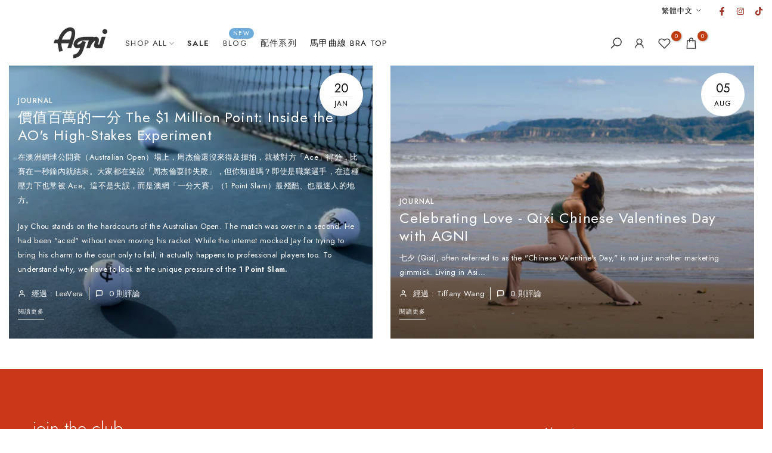

--- FILE ---
content_type: text/html; charset=utf-8
request_url: https://www.agniwear.com/zh/blogs/news
body_size: 45134
content:
<!doctype html><html class="t4sp-theme no-js t4s-wrapper__custom rtl_false swatch_color_style_2 pr_img_effect_0 enable_eff_img1_true badge_shape_3 badge_reverse_color_true css_for_wis_app_true shadow_round_img_ t4s-header__inline is-remove-unavai-1 t4_has_quickview_false t4_has_quickshop_false t4_has_atc_false t4_compare_false t4s-sidebar-qv  t4s-cart-count-0 t4s-pr-ellipsis-false
" lang="zh-TW">
  <head>
<script>
window.KiwiSizing = window.KiwiSizing === undefined ? {} : window.KiwiSizing;
KiwiSizing.shop = "5625a5.myshopify.com";


</script>
<!-- starapps_core_start -->
<!-- This code is automatically managed by StarApps Studio -->
<!-- Please contact support@starapps.studio for any help -->
<!-- File location: snippets/starapps-core.liquid -->



<!-- starapps_core_end -->

    <meta charset="utf-8">
    <meta http-equiv="X-UA-Compatible" content="IE=edge">
    <meta name="viewport" content="width=device-width, initial-scale=1, height=device-height, minimum-scale=1.0, maximum-scale=1.0">
    <meta name="theme-color" content="#fff">
    <link rel="canonical" href="https://www.agniwear.com/zh/blogs/news">
    <link rel="preconnect" href="https://cdn.shopify.com" crossorigin><link rel="shortcut icon" type="image/png" href="//www.agniwear.com/cdn/shop/files/agni_favicon.png?crop=center&height=32&v=1695788766&width=32"><link id="t4s-favico" rel="apple-touch-icon-precomposed" type="image/png" sizes="152x152" href="//www.agniwear.com/cdn/shop/files/agni_favicon.png?crop=center&height=152&v=1695788766&width=152"><title>Agni Life Blog &ndash; AGNI</title>
    <meta name="description" content="我們追求將一種現代化、多樣化且高品質的生活方式提供給每個人。我們重視全面性和品質，但同時保持親近和真實，目標是為每個人帶來最優質、最貼近生活的體驗。We aim to create enduring products while inspiring others to lead passionate and healthy lives. AGNI is dedicated to providing utility and stylish pieces that meet our modern, versatile lifestyles."><meta name="keywords" content="Agni Life Blog, AGNI, www.agniwear.com"/><meta name="author" content="agni">

<meta property="og:site_name" content="AGNI">
<meta property="og:url" content="https://www.agniwear.com/zh/blogs/news">
<meta property="og:title" content="Agni Life Blog">
<meta property="og:type" content="website">
<meta property="og:description" content="我們追求將一種現代化、多樣化且高品質的生活方式提供給每個人。我們重視全面性和品質，但同時保持親近和真實，目標是為每個人帶來最優質、最貼近生活的體驗。We aim to create enduring products while inspiring others to lead passionate and healthy lives. AGNI is dedicated to providing utility and stylish pieces that meet our modern, versatile lifestyles."><meta property="og:image" content="http://www.agniwear.com/cdn/shop/files/agni_logo_white.png?height=628&pad_color=e6e6e6&v=1715147606&width=1200">
  <meta property="og:image:secure_url" content="https://www.agniwear.com/cdn/shop/files/agni_logo_white.png?height=628&pad_color=e6e6e6&v=1715147606&width=1200">
  <meta property="og:image:width" content="1200">
  <meta property="og:image:height" content="628"><meta name="twitter:card" content="summary_large_image">
<meta name="twitter:title" content="Agni Life Blog">
<meta name="twitter:description" content="我們追求將一種現代化、多樣化且高品質的生活方式提供給每個人。我們重視全面性和品質，但同時保持親近和真實，目標是為每個人帶來最優質、最貼近生活的體驗。We aim to create enduring products while inspiring others to lead passionate and healthy lives. AGNI is dedicated to providing utility and stylish pieces that meet our modern, versatile lifestyles."><script src="//www.agniwear.com/cdn/shop/t/5/assets/lazysizes.min.js?v=83289260111445824691686719087" async="async"></script>
    <script src="//www.agniwear.com/cdn/shop/t/5/assets/global.min.js?v=166232384061796073191686719086" defer="defer"></script>
    <script>window.performance && window.performance.mark && window.performance.mark('shopify.content_for_header.start');</script><meta name="facebook-domain-verification" content="2zalpj64urbs0ia9fbzopas08lzyly">
<meta id="shopify-digital-wallet" name="shopify-digital-wallet" content="/75547443478/digital_wallets/dialog">
<link rel="alternate" type="application/atom+xml" title="Feed" href="/zh/blogs/news.atom" />
<link rel="alternate" hreflang="x-default" href="https://www.agniwear.com/blogs/news">
<link rel="alternate" hreflang="en" href="https://www.agniwear.com/blogs/news">
<link rel="alternate" hreflang="zh-Hant" href="https://www.agniwear.com/zh/blogs/news">
<link rel="alternate" hreflang="zh-Hant-AE" href="https://www.agniwear.com/zh/blogs/news">
<link rel="alternate" hreflang="zh-Hant-AT" href="https://www.agniwear.com/zh/blogs/news">
<link rel="alternate" hreflang="zh-Hant-AU" href="https://www.agniwear.com/zh/blogs/news">
<link rel="alternate" hreflang="zh-Hant-BE" href="https://www.agniwear.com/zh/blogs/news">
<link rel="alternate" hreflang="zh-Hant-CA" href="https://www.agniwear.com/zh/blogs/news">
<link rel="alternate" hreflang="zh-Hant-CH" href="https://www.agniwear.com/zh/blogs/news">
<link rel="alternate" hreflang="zh-Hant-CZ" href="https://www.agniwear.com/zh/blogs/news">
<link rel="alternate" hreflang="zh-Hant-DE" href="https://www.agniwear.com/zh/blogs/news">
<link rel="alternate" hreflang="zh-Hant-DK" href="https://www.agniwear.com/zh/blogs/news">
<link rel="alternate" hreflang="zh-Hant-ES" href="https://www.agniwear.com/zh/blogs/news">
<link rel="alternate" hreflang="zh-Hant-FI" href="https://www.agniwear.com/zh/blogs/news">
<link rel="alternate" hreflang="zh-Hant-FR" href="https://www.agniwear.com/zh/blogs/news">
<link rel="alternate" hreflang="zh-Hant-GB" href="https://www.agniwear.com/zh/blogs/news">
<link rel="alternate" hreflang="zh-Hant-HK" href="https://www.agniwear.com/zh/blogs/news">
<link rel="alternate" hreflang="zh-Hant-IE" href="https://www.agniwear.com/zh/blogs/news">
<link rel="alternate" hreflang="zh-Hant-IL" href="https://www.agniwear.com/zh/blogs/news">
<link rel="alternate" hreflang="zh-Hant-IT" href="https://www.agniwear.com/zh/blogs/news">
<link rel="alternate" hreflang="zh-Hant-JP" href="https://www.agniwear.com/zh/blogs/news">
<link rel="alternate" hreflang="zh-Hant-KR" href="https://www.agniwear.com/zh/blogs/news">
<link rel="alternate" hreflang="zh-Hant-MY" href="https://www.agniwear.com/zh/blogs/news">
<link rel="alternate" hreflang="zh-Hant-NL" href="https://www.agniwear.com/zh/blogs/news">
<link rel="alternate" hreflang="zh-Hant-NO" href="https://www.agniwear.com/zh/blogs/news">
<link rel="alternate" hreflang="zh-Hant-NZ" href="https://www.agniwear.com/zh/blogs/news">
<link rel="alternate" hreflang="zh-Hant-PL" href="https://www.agniwear.com/zh/blogs/news">
<link rel="alternate" hreflang="zh-Hant-PT" href="https://www.agniwear.com/zh/blogs/news">
<link rel="alternate" hreflang="zh-Hant-SE" href="https://www.agniwear.com/zh/blogs/news">
<link rel="alternate" hreflang="zh-Hant-SG" href="https://www.agniwear.com/zh/blogs/news">
<link rel="alternate" hreflang="zh-Hant-TW" href="https://www.agniwear.com/zh/blogs/news">
<link rel="alternate" hreflang="zh-Hant-US" href="https://www.agniwear.com/zh/blogs/news">
<script async="async" src="/checkouts/internal/preloads.js?locale=zh-TW"></script>
<script id="shopify-features" type="application/json">{"accessToken":"4e509e833a56a81c10c6a6cf39a57a5c","betas":["rich-media-storefront-analytics"],"domain":"www.agniwear.com","predictiveSearch":true,"shopId":75547443478,"locale":"zh-tw"}</script>
<script>var Shopify = Shopify || {};
Shopify.shop = "5625a5.myshopify.com";
Shopify.locale = "zh-TW";
Shopify.currency = {"active":"TWD","rate":"1.0"};
Shopify.country = "TW";
Shopify.theme = {"name":"Agni Unsen v1.6","id":151848648982,"schema_name":"Unsen","schema_version":"1.6","theme_store_id":null,"role":"main"};
Shopify.theme.handle = "null";
Shopify.theme.style = {"id":null,"handle":null};
Shopify.cdnHost = "www.agniwear.com/cdn";
Shopify.routes = Shopify.routes || {};
Shopify.routes.root = "/zh/";</script>
<script type="module">!function(o){(o.Shopify=o.Shopify||{}).modules=!0}(window);</script>
<script>!function(o){function n(){var o=[];function n(){o.push(Array.prototype.slice.apply(arguments))}return n.q=o,n}var t=o.Shopify=o.Shopify||{};t.loadFeatures=n(),t.autoloadFeatures=n()}(window);</script>
<script id="shop-js-analytics" type="application/json">{"pageType":"blog"}</script>
<script defer="defer" async type="module" src="//www.agniwear.com/cdn/shopifycloud/shop-js/modules/v2/client.init-shop-cart-sync_Bc1MqbDo.zh-TW.esm.js"></script>
<script defer="defer" async type="module" src="//www.agniwear.com/cdn/shopifycloud/shop-js/modules/v2/chunk.common_CAJPCU9u.esm.js"></script>
<script type="module">
  await import("//www.agniwear.com/cdn/shopifycloud/shop-js/modules/v2/client.init-shop-cart-sync_Bc1MqbDo.zh-TW.esm.js");
await import("//www.agniwear.com/cdn/shopifycloud/shop-js/modules/v2/chunk.common_CAJPCU9u.esm.js");

  window.Shopify.SignInWithShop?.initShopCartSync?.({"fedCMEnabled":true,"windoidEnabled":true});

</script>
<script>(function() {
  var isLoaded = false;
  function asyncLoad() {
    if (isLoaded) return;
    isLoaded = true;
    var urls = ["https:\/\/omnisnippet1.com\/inShop\/Embed\/shopify.js?shop=5625a5.myshopify.com","https:\/\/pickup-location-app-tw.shipany.io\/shopify\/tw\/344dfd3e-3269-453b-8ad0-5800da50871e-Delivery-Options\/Shopify-App-Delivery-Options.js?shop=5625a5.myshopify.com","https:\/\/chimpstatic.com\/mcjs-connected\/js\/users\/3dded6e80d26fe7096e4ac0eb\/f1cfdead4a43d63c025abfde1.js?shop=5625a5.myshopify.com","https:\/\/app.kiwisizing.com\/web\/js\/dist\/kiwiSizing\/plugin\/SizingPlugin.prod.js?v=330\u0026shop=5625a5.myshopify.com","https:\/\/api.fastbundle.co\/scripts\/src.js?shop=5625a5.myshopify.com","https:\/\/api.fastbundle.co\/scripts\/script_tag.js?shop=5625a5.myshopify.com"];
    for (var i = 0; i < urls.length; i++) {
      var s = document.createElement('script');
      s.type = 'text/javascript';
      s.async = true;
      s.src = urls[i];
      var x = document.getElementsByTagName('script')[0];
      x.parentNode.insertBefore(s, x);
    }
  };
  if(window.attachEvent) {
    window.attachEvent('onload', asyncLoad);
  } else {
    window.addEventListener('load', asyncLoad, false);
  }
})();</script>
<script id="__st">var __st={"a":75547443478,"offset":28800,"reqid":"05c70c05-442a-444c-a97c-311f75eaa2a7-1768986040","pageurl":"www.agniwear.com\/zh\/blogs\/news","s":"blogs-98245771542","u":"d37e2afd92c5","p":"blog","rtyp":"blog","rid":98245771542};</script>
<script>window.ShopifyPaypalV4VisibilityTracking = true;</script>
<script id="captcha-bootstrap">!function(){'use strict';const t='contact',e='account',n='new_comment',o=[[t,t],['blogs',n],['comments',n],[t,'customer']],c=[[e,'customer_login'],[e,'guest_login'],[e,'recover_customer_password'],[e,'create_customer']],r=t=>t.map((([t,e])=>`form[action*='/${t}']:not([data-nocaptcha='true']) input[name='form_type'][value='${e}']`)).join(','),a=t=>()=>t?[...document.querySelectorAll(t)].map((t=>t.form)):[];function s(){const t=[...o],e=r(t);return a(e)}const i='password',u='form_key',d=['recaptcha-v3-token','g-recaptcha-response','h-captcha-response',i],f=()=>{try{return window.sessionStorage}catch{return}},m='__shopify_v',_=t=>t.elements[u];function p(t,e,n=!1){try{const o=window.sessionStorage,c=JSON.parse(o.getItem(e)),{data:r}=function(t){const{data:e,action:n}=t;return t[m]||n?{data:e,action:n}:{data:t,action:n}}(c);for(const[e,n]of Object.entries(r))t.elements[e]&&(t.elements[e].value=n);n&&o.removeItem(e)}catch(o){console.error('form repopulation failed',{error:o})}}const l='form_type',E='cptcha';function T(t){t.dataset[E]=!0}const w=window,h=w.document,L='Shopify',v='ce_forms',y='captcha';let A=!1;((t,e)=>{const n=(g='f06e6c50-85a8-45c8-87d0-21a2b65856fe',I='https://cdn.shopify.com/shopifycloud/storefront-forms-hcaptcha/ce_storefront_forms_captcha_hcaptcha.v1.5.2.iife.js',D={infoText:'已受到 hCaptcha 保護',privacyText:'隱私',termsText:'條款'},(t,e,n)=>{const o=w[L][v],c=o.bindForm;if(c)return c(t,g,e,D).then(n);var r;o.q.push([[t,g,e,D],n]),r=I,A||(h.body.append(Object.assign(h.createElement('script'),{id:'captcha-provider',async:!0,src:r})),A=!0)});var g,I,D;w[L]=w[L]||{},w[L][v]=w[L][v]||{},w[L][v].q=[],w[L][y]=w[L][y]||{},w[L][y].protect=function(t,e){n(t,void 0,e),T(t)},Object.freeze(w[L][y]),function(t,e,n,w,h,L){const[v,y,A,g]=function(t,e,n){const i=e?o:[],u=t?c:[],d=[...i,...u],f=r(d),m=r(i),_=r(d.filter((([t,e])=>n.includes(e))));return[a(f),a(m),a(_),s()]}(w,h,L),I=t=>{const e=t.target;return e instanceof HTMLFormElement?e:e&&e.form},D=t=>v().includes(t);t.addEventListener('submit',(t=>{const e=I(t);if(!e)return;const n=D(e)&&!e.dataset.hcaptchaBound&&!e.dataset.recaptchaBound,o=_(e),c=g().includes(e)&&(!o||!o.value);(n||c)&&t.preventDefault(),c&&!n&&(function(t){try{if(!f())return;!function(t){const e=f();if(!e)return;const n=_(t);if(!n)return;const o=n.value;o&&e.removeItem(o)}(t);const e=Array.from(Array(32),(()=>Math.random().toString(36)[2])).join('');!function(t,e){_(t)||t.append(Object.assign(document.createElement('input'),{type:'hidden',name:u})),t.elements[u].value=e}(t,e),function(t,e){const n=f();if(!n)return;const o=[...t.querySelectorAll(`input[type='${i}']`)].map((({name:t})=>t)),c=[...d,...o],r={};for(const[a,s]of new FormData(t).entries())c.includes(a)||(r[a]=s);n.setItem(e,JSON.stringify({[m]:1,action:t.action,data:r}))}(t,e)}catch(e){console.error('failed to persist form',e)}}(e),e.submit())}));const S=(t,e)=>{t&&!t.dataset[E]&&(n(t,e.some((e=>e===t))),T(t))};for(const o of['focusin','change'])t.addEventListener(o,(t=>{const e=I(t);D(e)&&S(e,y())}));const B=e.get('form_key'),M=e.get(l),P=B&&M;t.addEventListener('DOMContentLoaded',(()=>{const t=y();if(P)for(const e of t)e.elements[l].value===M&&p(e,B);[...new Set([...A(),...v().filter((t=>'true'===t.dataset.shopifyCaptcha))])].forEach((e=>S(e,t)))}))}(h,new URLSearchParams(w.location.search),n,t,e,['guest_login'])})(!0,!0)}();</script>
<script integrity="sha256-4kQ18oKyAcykRKYeNunJcIwy7WH5gtpwJnB7kiuLZ1E=" data-source-attribution="shopify.loadfeatures" defer="defer" src="//www.agniwear.com/cdn/shopifycloud/storefront/assets/storefront/load_feature-a0a9edcb.js" crossorigin="anonymous"></script>
<script data-source-attribution="shopify.dynamic_checkout.dynamic.init">var Shopify=Shopify||{};Shopify.PaymentButton=Shopify.PaymentButton||{isStorefrontPortableWallets:!0,init:function(){window.Shopify.PaymentButton.init=function(){};var t=document.createElement("script");t.src="https://www.agniwear.com/cdn/shopifycloud/portable-wallets/latest/portable-wallets.zh-tw.js",t.type="module",document.head.appendChild(t)}};
</script>
<script data-source-attribution="shopify.dynamic_checkout.buyer_consent">
  function portableWalletsHideBuyerConsent(e){var t=document.getElementById("shopify-buyer-consent"),n=document.getElementById("shopify-subscription-policy-button");t&&n&&(t.classList.add("hidden"),t.setAttribute("aria-hidden","true"),n.removeEventListener("click",e))}function portableWalletsShowBuyerConsent(e){var t=document.getElementById("shopify-buyer-consent"),n=document.getElementById("shopify-subscription-policy-button");t&&n&&(t.classList.remove("hidden"),t.removeAttribute("aria-hidden"),n.addEventListener("click",e))}window.Shopify?.PaymentButton&&(window.Shopify.PaymentButton.hideBuyerConsent=portableWalletsHideBuyerConsent,window.Shopify.PaymentButton.showBuyerConsent=portableWalletsShowBuyerConsent);
</script>
<script data-source-attribution="shopify.dynamic_checkout.cart.bootstrap">document.addEventListener("DOMContentLoaded",(function(){function t(){return document.querySelector("shopify-accelerated-checkout-cart, shopify-accelerated-checkout")}if(t())Shopify.PaymentButton.init();else{new MutationObserver((function(e,n){t()&&(Shopify.PaymentButton.init(),n.disconnect())})).observe(document.body,{childList:!0,subtree:!0})}}));
</script>

<script>window.performance && window.performance.mark && window.performance.mark('shopify.content_for_header.end');</script>
<link rel="preconnect" href="https://fonts.googleapis.com">
    <link rel="preconnect" href="https://fonts.gstatic.com" crossorigin><link rel="stylesheet" href="https://fonts.googleapis.com/css?family=Jost:300,300i,400,400i,500,500i,600,600i,700,700i,800,800i|Montserrat:300,300i,400,400i,500,500i,600,600i,700,700i,800,800i&display=swap" media="print" onload="this.media='all'"><link href="//www.agniwear.com/cdn/shop/t/5/assets/t4s-base.css?v=165172651036633919841686719088" rel="stylesheet" type="text/css" media="all" /><style data-shopify>:root {
        
         /* CSS Variables */
        --wrapper-mw      : 1440px;
        --width-nt-stretch   : 1200px;
        --padding-nt-stretch : 3rem/2;
        --font-family-1   : Jost;
        --font-family-2   : Montserrat;
        --font-family-3   : Jost;
        --font-body-family   : Jost;
        --font-heading-family: Jost;
       
        
        --t4s-success-color       : #428445;
        --t4s-success-color-rgb   : 66, 132, 69;
        --t4s-warning-color       : #e0b252;
        --t4s-warning-color-rgb   : 224, 178, 82;
        --t4s-error-color         : #EB001B;
        --t4s-error-color-rgb     : 235, 0, 27;
        --t4s-light-color         : #ffffff;
        --t4s-dark-color          : #222222;
        --t4s-highlight-color     : #ec0101;
        --t4s-tooltip-background  : #383838;
        --t4s-tooltip-color       : #fff;
        --primary-sw-color        : #333;
        --primary-sw-color-rgb    : 51, 51, 51;
        --border-sw-color         : #d4d4d4;
        --secondary-sw-color      : #868686;
        --sale-price-color        : #f54005;
        --primary-price-color     : #000000;
        --secondary-price-color   : #000000;
        
        --t4s-body-background     : #fff;
        --text-color              : #333333;
        --text-color-rgb          : 51, 51, 51;
        --heading-color           : #000000;
        --accent-color            : #9e3023;
        --accent-color-rgb        : 158, 48, 35;
        --accent-color-darken     : #5f1d15;
        --accent-color-hover      : var(--accent-color-darken);
        --secondary-color         : #000000;
        --secondary-color-rgb     : 0, 0, 0;
        --link-color              : #868686;
        --link-color-hover        : #9cb6c9;
        --border-color            : #e6e6e6;
        --border-color-rgb        : 230, 230, 230;
        --button-background       : #000;
        --button-color            : #fff; 
        --button-background-hover : #9e3023;
        --button-color-hover      : #fff;

        --btn-radius              : 0px;
        --btn-radius2             : 40px;
        --other-radius            : 0px;

        --sale-badge-primary    : #f54005;
        --sale-badge-secondary         : #fff;
        --new-badge-primary     : #cfd1d0;
        --new-badge-secondary          : #fff;
        --preorder-badge-primary: #9cb6c9;
        --preorder-badge-secondary     : #fff;
        --soldout-badge-primary : #999999;
        --soldout-badge-secondary      : #fff;
        --custom-badge-primary  : #f54005;
        --custom-badge-secondary       : #fff;/* Shopify related variables */
        --payment-terms-background-color: ;
        
        --lz-background: #f5f5f5;
        --lz-img: url("//www.agniwear.com/cdn/shop/t/5/assets/t4s_loader.svg?v=97983234032129542921694415934");}

    html {
      font-size: 62.5%;
    }

    body {
      overflow-x: hidden;
      margin: 0;
      font-size: 14px;
      letter-spacing: 0.3px;
      color: var(--text-color);
      font-family: var(--font-body-family);
      line-height: 1.3;
      font-weight: 300;
      -webkit-font-smoothing: auto;
      -moz-osx-font-smoothing: auto;
    }
    /*
    @media screen and (min-width: 750px) {
      body {
        font-size: 1.6rem;
      }
    }
    */

    h1, h2, h3, h4, h5, h6, .t4s_as_title {
      color: var(--heading-color);
      font-family: var(--font-heading-family);
      line-height: 1.3;
      font-weight: 700;
      letter-spacing: 0.8px;
    }
    h1 { font-size: 37px }
    h2 { font-size: 23.5px }
    h3 { font-size: 23px }
    h4 { font-size: 20.5px }
    h5 { font-size: 17px }
    h6 { font-size: 15.5px }
    a,.t4s_as_link {
      /* font-family: var(--font-link-family); */
      color: var(--link-color);
    }
    button,
    input,
    optgroup,
    select,
    textarea {
      border-color: var(--border-color);
    }
    .t4s_as_button,
    button,
    input[type="button"]:not(.t4s-btn),
    input[type="reset"],
    input[type="submit"]:not(.t4s-btn) {
      font-family: var(--font-button-family);
      color: var(--button-color);
      background-color: var(--button-background);
      border-color: var(--button-background);
    }
    .t4s_as_button:hover,
    button:hover,
    input[type="button"]:not(.t4s-btn):hover, 
    input[type="reset"]:hover,
    input[type="submit"]:not(.t4s-btn):hover  {
      color: var(--button-color-hover);
      background-color: var(--button-background-hover);
      border-color: var(--button-background-hover);
    }
    
    .t4s-cp,.t4s-color-accent { color : var(--accent-color) }.t4s-ct,.t4s-color-text { color : var(--text-color) }.t4s-ch,.t4ss-color-heading { color : var(--heading-color) }.t4s-csecondary { color : var(--secondary-color ) }.t4s-cwhite { color : var(--t4s-light-color) }
    
    .t4s-fnt-fm-1 {
      font-family: var(--font-family-1) !important;
    }
    .t4s-fnt-fm-2 {
      font-family: var(--font-family-2) !important;
    }
    .t4s-fnt-fm-3 {
      font-family: var(--font-family-3) !important;
    }
    .t4s-cr {
        color: var(--t4s-highlight-color);
    }
    .t4s-price__sale { color: var(--sale-price-color); }@media (min-width: 1490px) { 
        .is--t4s-stretch {--width-nt-stretch : var(--wrapper-mw);}
      }
      @media (max-width: 1440px) and (min-width: 1025px) {
        .t4s-flickity-slider.t4s-slider-btn__between-content .flickityt4s-prev-next-button { --ts-gutter-x: 3rem; } 
      }@media (-moz-touch-enabled: 0), (hover: hover) and (min-width: 1025px) {
      a:hover,.t4s_as_link:hover {
        color: var(--link-color-hover);
      }
    }
    .t4s-fix-overflow.t4s-row { max-width: 100vw;margin-left: auto;margin-right: auto;}.lazyloadt4s-opt {opacity: 1 !important;transition: opacity 0s, transform 1s !important;}.t4s-d-block {display: block;}.t4s-d-none {display: none;}@media (min-width: 768px) {.t4s-d-md-block {display: block;}.t4s-d-md-none {display: none;}}@media (min-width: 1025px) {.t4s-d-lg-block {display: block;}.t4s-d-lg-none {display: none;}}</style><script>
  const t4sXMLHttpRequest = window.XMLHttpRequest, documentElementT4s = document.documentElement; documentElementT4s.className = documentElementT4s.className.replace('no-js', 'js');function loadImageT4s(_this) { _this.classList.add('lazyloadt4sed')};(function() { const matchMediaHoverT4s = (window.matchMedia('(-moz-touch-enabled: 1), (hover: none)')).matches; documentElementT4s.className += ((window.CSS && window.CSS.supports('(position: sticky) or (position: -webkit-sticky)')) ? ' t4sp-sticky' : ' t4sp-no-sticky'); documentElementT4s.className += matchMediaHoverT4s ? ' t4sp-no-hover' : ' t4sp-hover'; window.onpageshow = function() { if (performance.navigation.type === 2) {document.dispatchEvent(new CustomEvent('cart:refresh'))} }; if (!matchMediaHoverT4s && window.width > 1024) { document.addEventListener('mousemove', function(evt) { documentElementT4s.classList.replace('t4sp-no-hover','t4sp-hover'); document.dispatchEvent(new CustomEvent('theme:hover')); }, {once : true} ); } }());</script>


    

    

    
  
<!-- BEGIN app block: shopify://apps/the4-toolkit/blocks/app-embed/049d73ec-9c99-4c7d-a189-72c9200dcc8f --><script>
    window.THE4 = window.THE4 || {};
    window.THE4.config = window.THE4.config || {};
    window.THE4.customer = null;window.THE4.money_format = "${{amount_no_decimals}} TWD";
        window.THE4.formatMoney = function(t, e) {
            function n(t, e) {
                return void 0 === t ? e : t 
            }
            function o(t, e, o, i) {
                if (e = n(e, 2),
                o = n(o, ","), 
                i = n(i, "."),
                isNaN(t) || null == t)
                    return 0;
                var r = (t = (t / 100).toFixed(e)).split(".");
                return r[0].replace(/(\d)(?=(\d\d\d)+(?!\d))/g, "$1" + o) + (r[1] ? i + r[1] : "")
            }
            "string" == typeof t && (t = t.replace(".", ""));
            var i = ""
            , r = /\{\{\s*(\w+)\s*\}\}/
            , a = e || this.money_format;
            switch (a.match(r)[1]) {
            case "amount":
                i = o(t, 2);
                break;
            case "amount_no_decimals":
                i = o(t, 0);
                break;
            case "amount_with_comma_separator":
                i = o(t, 2, ".", ",");
                break;
            case "amount_with_space_separator":
                i = o(t, 2, " ", ",");
                break;
            case "amount_with_period_and_space_separator":
                i = o(t, 2, " ", ".");
                break;
            case "amount_no_decimals_with_comma_separator":
                i = o(t, 0, ".", ",");
                break;
            case "amount_no_decimals_with_space_separator":
                i = o(t, 0, " ");
                break;
            case "amount_with_apostrophe_separator":
                i = o(t, 2, "'", ".")
            }
            return a.replace(r, i)
        }
</script>
<script type="text/template" id="the4-html-template">
    <div class="the4-loading">
        <svg class="the4-spinner" width="65px" height="65px" viewBox="0 0 66 66" xmlns="http://www.w3.org/2000/svg">
         <circle class="the4-path" fill="none"  stroke="#f04e23" stroke-width="6" stroke-linecap="round" cx="33" cy="33" r="30"></circle>
      </svg>
      </div>
</script>
<!-- END app block --><!-- BEGIN app block: shopify://apps/fontify/blocks/app-embed/334490e2-2153-4a2e-a452-e90bdeffa3cc --><link rel="preconnect" href="https://cdn.nitroapps.co" crossorigin=""><!-- shop nitro_fontify metafields --><link rel="stylesheet" href="https://fonts.googleapis.com/css2?family=Jost:ital,wght@0,100;0,200;0,300;0,400;0,500;0,600;0,700;0,800;0,900;1,100;1,200;1,300;1,400;1,500;1,600;1,700;1,800;1,900&display=swap" />
                     
<style type="text/css" id="nitro-fontify" >
				 
		 
					body,h1,h2,h3,h4,h5,h6,p,a,li{
				font-family: 'Jost' !important;
				
			}
		 
	</style>
<script>
    console.log(null);
    console.log(null);
  </script><script
  type="text/javascript"
  id="fontify-scripts"
>
  
  (function () {
    // Prevent duplicate execution
    if (window.fontifyScriptInitialized) {
      return;
    }
    window.fontifyScriptInitialized = true;

    if (window.opener) {
      // Remove existing listener if any before adding new one
      if (window.fontifyMessageListener) {
        window.removeEventListener('message', window.fontifyMessageListener, false);
      }

      function watchClosedWindow() {
        let itv = setInterval(function () {
          if (!window.opener || window.opener.closed) {
            clearInterval(itv);
            window.close();
          }
        }, 1000);
      }

      // Helper function to inject scripts and links from vite-tag content
      function injectScript(encodedContent) {
        

        // Decode HTML entities
        const tempTextarea = document.createElement('textarea');
        tempTextarea.innerHTML = encodedContent;
        const viteContent = tempTextarea.value;

        // Parse HTML content
        const tempDiv = document.createElement('div');
        tempDiv.innerHTML = viteContent;

        // Track duplicates within tempDiv only
        const scriptIds = new Set();
        const scriptSrcs = new Set();
        const linkKeys = new Set();

        // Helper to clone element attributes
        function cloneAttributes(source, target) {
          Array.from(source.attributes).forEach(function(attr) {
            if (attr.name === 'crossorigin') {
              target.crossOrigin = attr.value;
            } else {
              target.setAttribute(attr.name, attr.value);
            }
          });
          if (source.textContent) {
            target.textContent = source.textContent;
          }
        }

        // Inject scripts (filter duplicates within tempDiv)
        tempDiv.querySelectorAll('script').forEach(function(script) {
          const scriptId = script.getAttribute('id');
          const scriptSrc = script.getAttribute('src');

          // Skip if duplicate in tempDiv
          if ((scriptId && scriptIds.has(scriptId)) || (scriptSrc && scriptSrcs.has(scriptSrc))) {
            return;
          }

          // Track script
          if (scriptId) scriptIds.add(scriptId);
          if (scriptSrc) scriptSrcs.add(scriptSrc);

          // Clone and inject
          const newScript = document.createElement('script');
          cloneAttributes(script, newScript);

          document.head.appendChild(newScript);
        });

        // Inject links (filter duplicates within tempDiv)
        tempDiv.querySelectorAll('link').forEach(function(link) {
          const linkHref = link.getAttribute('href');
          const linkRel = link.getAttribute('rel') || '';
          const key = linkHref + '|' + linkRel;

          // Skip if duplicate in tempDiv
          if (linkHref && linkKeys.has(key)) {
            return;
          }

          // Track link
          if (linkHref) linkKeys.add(key);

          // Clone and inject
          const newLink = document.createElement('link');
          cloneAttributes(link, newLink);
          document.head.appendChild(newLink);
        });
      }

      // Function to apply preview font data


      function receiveMessage(event) {
        watchClosedWindow();
        if (event.data.action == 'fontify_ready') {
          console.log('fontify_ready');
          injectScript(`&lt;!-- BEGIN app snippet: vite-tag --&gt;


  &lt;script src=&quot;https://cdn.shopify.com/extensions/019bafe3-77e1-7e6a-87b2-cbeff3e5cd6f/fontify-polaris-11/assets/main-B3V8Mu2P.js&quot; type=&quot;module&quot; crossorigin=&quot;anonymous&quot;&gt;&lt;/script&gt;

&lt;!-- END app snippet --&gt;
  &lt;!-- BEGIN app snippet: vite-tag --&gt;


  &lt;link href=&quot;//cdn.shopify.com/extensions/019bafe3-77e1-7e6a-87b2-cbeff3e5cd6f/fontify-polaris-11/assets/main-GVRB1u2d.css&quot; rel=&quot;stylesheet&quot; type=&quot;text/css&quot; media=&quot;all&quot; /&gt;

&lt;!-- END app snippet --&gt;
`);

        } else if (event.data.action == 'font_audit_ready') {
          injectScript(`&lt;!-- BEGIN app snippet: vite-tag --&gt;


  &lt;script src=&quot;https://cdn.shopify.com/extensions/019bafe3-77e1-7e6a-87b2-cbeff3e5cd6f/fontify-polaris-11/assets/audit-DDeWPAiq.js&quot; type=&quot;module&quot; crossorigin=&quot;anonymous&quot;&gt;&lt;/script&gt;

&lt;!-- END app snippet --&gt;
  &lt;!-- BEGIN app snippet: vite-tag --&gt;


  &lt;link href=&quot;//cdn.shopify.com/extensions/019bafe3-77e1-7e6a-87b2-cbeff3e5cd6f/fontify-polaris-11/assets/audit-CNr6hPle.css&quot; rel=&quot;stylesheet&quot; type=&quot;text/css&quot; media=&quot;all&quot; /&gt;

&lt;!-- END app snippet --&gt;
`);

        } else if (event.data.action == 'preview_font_data') {
          const fontData = event?.data || null;
          window.fontifyPreviewData = fontData;
          injectScript(`&lt;!-- BEGIN app snippet: vite-tag --&gt;


  &lt;script src=&quot;https://cdn.shopify.com/extensions/019bafe3-77e1-7e6a-87b2-cbeff3e5cd6f/fontify-polaris-11/assets/preview-CH6oXAfY.js&quot; type=&quot;module&quot; crossorigin=&quot;anonymous&quot;&gt;&lt;/script&gt;

&lt;!-- END app snippet --&gt;
`);
        }
      }

      // Store reference to listener for cleanup
      window.fontifyMessageListener = receiveMessage;
      window.addEventListener('message', receiveMessage, false);

      // Send init message when window is opened from opener
      if (window.opener) {
        window.opener.postMessage({ action: `${window.name}_init`, data: JSON.parse(JSON.stringify({})) }, '*');
      }
    }
  })();
</script>


<!-- END app block --><!-- BEGIN app block: shopify://apps/swatch-king/blocks/variant-swatch-king/0850b1e4-ba30-4a0d-a8f4-f9a939276d7d -->


















































  <script>
    window.vsk_data = function(){
      return {
        "block_collection_settings": {"alignment":"center","enable":true,"swatch_location":"After price","switch_on_hover":true,"preselect_variant":true,"current_template":"blog"},
        "currency": "TWD",
        "currency_symbol": "$",
        "primary_locale": "en",
        "localized_string": {"Sage":{"zh-TW":"鼠尾草綠"},"Black":{"zh-TW":"黑"},"Antler":{"zh-TW":"粉藕色"},"Indigo":{"zh-TW":"靛藍"},"Astro Dust":{"zh-TW":"宇宙塵土"},"Smoke Blue":{"zh-TW":"煙霧藍"},"Butter White":{"zh-TW":"奶油白"},"Digital Lavender":{"zh-TW":"數碼薰衣草"}},
        "app_setting_styles": {"products_swatch_presentation":{"slide_left_button_svg":"","slide_right_button_svg":""},"collections_swatch_presentation":{"minified":false,"minified_products":false,"minified_template":"+{count}","slide_left_button_svg":"","minified_display_count":[3,6],"slide_right_button_svg":""}},
        "app_setting": {"display_logs":false,"default_preset":1275757,"pre_hide_strategy":"hide-all-theme-selectors","swatch_url_source":"cdn","product_data_source":"storefront","data_url_source":"cdn"},
        "app_setting_config": {"app_execution_strategy":"all","collections_options_disabled":null,"default_swatch_image":"","do_not_select_an_option":{"text":"Select a {{ option_name }}","status":true,"control_add_to_cart":true,"allow_virtual_trigger":true,"make_a_selection_text":"Select a {{ option_name }}","auto_select_options_list":[]},"history_free_group_navigation":true,"notranslate":false,"products_options_disabled":null,"size_chart":{"type":"theme","labels":"size,sizes,taille,größe,tamanho,tamaño,koko,サイズ","position":"right","size_chart_app":"","size_chart_app_css":"","size_chart_app_selector":""},"session_storage_timeout_seconds":60,"enable_swatch":{"cart":{"enable_on_cart_product_grid":true,"enable_on_cart_featured_product":true},"home":{"enable_on_home_product_grid":true,"enable_on_home_featured_product":true},"pages":{"enable_on_custom_product_grid":true,"enable_on_custom_featured_product":true},"article":{"enable_on_article_product_grid":true,"enable_on_article_featured_product":true},"products":{"enable_on_main_product":true,"enable_on_product_grid":true},"collections":{"enable_on_collection_quick_view":true,"enable_on_collection_product_grid":true},"list_collections":{"enable_on_list_collection_quick_view":true,"enable_on_list_collection_product_grid":true}},"product_template":{"group_swatches":true,"variant_swatches":true},"product_batch_size":250,"use_optimized_urls":true,"enable_error_tracking":false,"enable_event_tracking":false,"preset_badge":{"order":[{"name":"sold_out","order":0},{"name":"sale","order":1},{"name":"new","order":2}],"new_badge_text":"NEW","new_badge_color":"#FFFFFF","sale_badge_text":"SALE","sale_badge_color":"#FFFFFF","new_badge_bg_color":"#121212D1","sale_badge_bg_color":"#D91C01D1","sold_out_badge_text":"SOLD OUT","sold_out_badge_color":"#FFFFFF","new_show_when_all_same":false,"sale_show_when_all_same":false,"sold_out_badge_bg_color":"#BBBBBBD1","new_product_max_duration":90,"sold_out_show_when_all_same":true,"min_price_diff_for_sale_badge":5}},
        "theme_settings_map": {"148761608470":108492,"151848648982":108496,"148767113494":108493,"151774232854":108494,"158366826774":108496},
        "theme_settings": {"108492":{"id":108492,"configurations":{"products":{"theme_type":"dawn","swatch_root":{"position":"before","selector":"variant-selects, variant-radios, [class*=\"product-form__noscript-wrapper\"]","groups_selector":"","section_selector":".product.grid,.featured-product","secondary_position":"","secondary_selector":"","use_section_as_root":true},"option_selectors":"variant-selects select, variant-radios input","selectors_to_hide":["variant-radios","variant-selects"],"json_data_selector":"","add_to_cart_selector":"[name=\"add\"]","custom_button_params":{"data":[{"value_attribute":"data-value","option_attribute":"data-name"}],"selected_selector":".active"},"option_index_attributes":["data-index","data-option-position","data-object","data-product-option","data-option-index","name"],"add_to_cart_text_selector":"[name=\"add\"]\u003espan","selectors_to_hide_override":"","add_to_cart_enabled_classes":"","add_to_cart_disabled_classes":""},"collections":{"grid_updates":[{"name":"Sold out","template":"\u003cdiv class=\"card__badge\" {{ display_on_sold_out }}\u003e\u003cspan class=\"badge badge--bottom-left color-inverse\"\u003eSold out\u003c\/span\u003e\u003c\/div\u003e","display_position":"bottom","display_selector":".card__inner","element_selector":".card__badge .color-inverse"},{"name":"On Sale","template":"\u003cdiv class=\"card__badge bottom left\" {{ display_on_available }} {{ display_on_sale }}\u003e\n  \u003cspan class=\"badge badge--bottom-left color-accent-2\"\u003eSale\u003c\/span\u003e\n\u003c\/div\u003e","display_position":"replace","display_selector":".card__badge.bottom.left","element_selector":""},{"name":"price","template":"\u003cdiv class=\"price price--on-sale\"\u003e\n\u003cspan class=\"price-item price-item--regular\" {display_on_sale}\u003e{compare_at_price_with_format}\u003c\/span\u003e\n\u003cspan {display_on_sale}\u003e\u0026nbsp\u003c\/span\u003e\n\u003cspan class=\"price-item price-item--sale\" \u003e{price_with_format}\u003c\/span\u003e\n\u003c\/div\u003e","display_position":"replace","display_selector":".price","element_selector":""},{"name":"Vendor","template":"{{vendor}}","display_position":"replace","display_selector":".caption-with-letter-spacing","element_selector":""}],"data_selectors":{"url":"a","title":".card__heading.h5 a","attributes":[],"form_input":"[name=\"id\"]","featured_image":".card__media img:nth-child(1)","secondary_image":".card__media img:nth-child(2)"},"attribute_updates":[{"selector":null,"template":null,"attribute":null}],"selectors_to_hide":[],"json_data_selector":"[sa-swatch-json]","swatch_root_selector":".collection .grid__item .card-wrapper, .product-recommendations .grid__item .card-wrapper, .collage__item--product","swatch_display_options":[{"label":"After image","position":"after","selector":".card-wrapper .card__inner"},{"label":"After price","position":"after","selector":".price"},{"label":"After title","position":"after","selector":".card-information__text"}]}},"settings":{"products":{"handleize":false,"init_deferred":false,"label_split_symbol":":","size_chart_selector":"","persist_group_variant":true,"hide_single_value_option":"none"},"collections":{"layer_index":2,"display_label":false,"continuous_lookup":3000,"json_data_from_api":true,"label_split_symbol":"-","price_trailing_zeroes":true,"hide_single_value_option":"none"}},"custom_scripts":[],"custom_css":"[swatch-generated] .card__information {overflow: auto;}","theme_store_ids":[887],"schema_theme_names":["Dawn"],"pre_hide_css_code":null},"108496":{"id":108496,"configurations":{"products":{"theme_type":"dawn","swatch_root":{"position":"before","selector":".t4s-product__select","groups_selector":"","section_selector":"body.template-product [data-section-type=\"product\"]","secondary_position":"","secondary_selector":"","use_section_as_root":false},"option_selectors":"select.t4s-product__select","selectors_to_hide":[".t4s-swatch",".selector-wrapper, variant-radios, variant-selects","#product-variants"],"json_data_selector":"","add_to_cart_selector":".wrapper-button input[name=\"add\"], .groups-btn input[name=\"add\"]","custom_button_params":{"data":[{"value_attribute":"data-value","option_attribute":"data-name"}],"selected_selector":".gt_active"},"option_index_attributes":["data-index","data-option-position","data-object","data-product-option","data-option-index","name"],"add_to_cart_text_selector":".wrapper-button input[name=\"add\"], .groups-btn input[name=\"add\"]","selectors_to_hide_override":"","add_to_cart_enabled_classes":"","add_to_cart_disabled_classes":""},"collections":{"grid_updates":[{"type":"Sold out","template":"\u003cdiv class=\"product-label\" {{display_on_sold_out}}\u003e\u003cstrong class=\"label sold-out-label\"\u003eSold Out\u003c\/strong\u003e\u003c\/div\u003e","display_position":"after","display_selector":".product-image","element_selector":".sold-out-label"},{"type":"On sale","template":"\u003cdiv class=\"product-label\" {{display_on_available}} {{display_on_sale}}\u003e\u003cstrong class=\"label sale-label\"\u003eSale\u003c\/strong\u003e\n\u003c\/div\u003e","display_position":"after","display_selector":".product-image","element_selector":".sale-label"},{"type":"price","template":" \u003cdiv class=\"price-sale sale\"\u003e\u003cspan class=\"old-price\" data-compare-price-grid=\"\" {display_on_sale}\u003e{compare_at_price_with_format}\u003c\/span\u003e\u003cspan class=\"special-price\" data-price-grid=\"\"\u003e{price_with_format} \u003c\/span\u003e\u003c\/div\u003e","display_position":"replace","display_selector":".price-box","element_selector":""}],"data_selectors":{"url":"a.product-grid-image, a.product-title","title":".inner-top .product-title:not(.product-details .product-title)","attributes":["data-product-handle:handle","id:handle"],"form_input":"[name=\"id\"]","featured_image":"picture[data-index=\"0\"], .product-grid-image\u003eimg","secondary_image":"picture[data-index=\"1\"], .hover-image\u003eimg"},"attribute_updates":[{"selector":null,"template":null,"attribute":null}],"selectors_to_hide":[".product-des .addwishlist","ul.item-swatch",".product-des .action",".product-des .wrapper-compare",".product-des .sizes-list",".product-grid-options-size"],"json_data_selector":"[sa-swatch-json]","swatch_root_selector":".grid-item .product-item","swatch_display_options":[{"label":"After image","position":"top","selector":".product-bottom"},{"label":"After price","position":"after","selector":".price-box"},{"label":"After title","position":"after","selector":"a.product-title"}]}},"settings":{"products":{"handleize":false,"init_deferred":false,"label_split_symbol":"-","size_chart_selector":"","persist_group_variant":true,"hide_single_value_option":"none"},"collections":{"layer_index":3,"display_label":false,"continuous_lookup":3000,"json_data_from_api":true,"label_split_symbol":"-","price_trailing_zeroes":true,"hide_single_value_option":"none"}},"custom_scripts":[],"custom_css":"","theme_store_ids":[],"schema_theme_names":["Unsen"],"pre_hide_css_code":null},"108493":{"id":108493,"configurations":{"products":{"theme_type":"dawn","swatch_root":{"position":"before","selector":".product-swatches, .product-quantity","groups_selector":"","section_selector":".product-page-wrapper, .featured-product-wrapper","secondary_position":"","secondary_selector":"","use_section_as_root":true},"option_selectors":".product-swatches input[type=\"radio\"]","selectors_to_hide":[".product-swatches"],"json_data_selector":"","add_to_cart_selector":".button-secondary","custom_button_params":{"data":[{"value_attribute":"data-value","option_attribute":"data-name"}],"selected_selector":".active"},"option_index_attributes":["data-index","data-option-position","data-object","data-product-option","data-option-index","name"],"add_to_cart_text_selector":".button-secondary .button-text","selectors_to_hide_override":"","add_to_cart_enabled_classes":"button button-secondary","add_to_cart_disabled_classes":"button button-secondary button-disabled"},"collections":{"grid_updates":[{"name":"price","template":"\u003cspan class=\"money is-sale\"\u003e{{price_with_format}}\u003c\/span\u003e\u003cspan class=\"money rrp\" {{display_on_sale}}\u003e{{compare_at_price_with_format}}\u003c\/span\u003e","display_position":"replace","display_selector":".product-item-price","element_selector":""}],"data_selectors":{"url":"a","title":".product--item-title","attributes":[],"form_input":"[name=\"id\"]","featured_image":".product-item-image:not(.product-item-image--secondary)","secondary_image":".product-item-image--secondary"},"attribute_updates":[{"selector":null,"template":null,"attribute":null}],"selectors_to_hide":[],"json_data_selector":"[sa-swatch-json]","swatch_root_selector":"article.product-item[data-product-item]","swatch_display_options":[{"label":"After image","position":"after","selector":".product-item__image-wrapper"},{"label":"After title","position":"after","selector":".product--item-title"},{"label":"After price","position":"after","selector":".product-item-price"}]}},"settings":{"products":{"handleize":false,"init_deferred":false,"label_split_symbol":"-","size_chart_selector":"","persist_group_variant":true,"hide_single_value_option":"none"},"collections":{"layer_index":12,"display_label":false,"continuous_lookup":3000,"json_data_from_api":true,"label_split_symbol":"-","price_trailing_zeroes":false,"hide_single_value_option":"none"}},"custom_scripts":[],"custom_css":"","theme_store_ids":[812],"schema_theme_names":["Capital"],"pre_hide_css_code":null},"108494":{"id":108494,"configurations":{"products":{"theme_type":"dawn","swatch_root":{"position":"before","selector":"variant-radios, variant-selects, form.installment[action*=\"\/cart\/add\"]","groups_selector":"","section_selector":"div.product, .featured-product, [open] quick-view","secondary_position":"","secondary_selector":"","use_section_as_root":true},"option_selectors":"variant-radios input, variant-selects select","selectors_to_hide":["variant-radios, variant-selects"],"json_data_selector":"","add_to_cart_selector":".button--secondary[name=\"add\"]","custom_button_params":{"data":[{"value_attribute":"data-value","option_attribute":"data-name"}],"selected_selector":".active"},"option_index_attributes":["data-index","data-option-position","data-object","data-product-option","data-option-index","name"],"add_to_cart_text_selector":".button--secondary[name=\"add\"]","selectors_to_hide_override":"","add_to_cart_enabled_classes":"","add_to_cart_disabled_classes":""},"collections":{"grid_updates":[{"name":"Vendor","template":"{{vendor}}","display_position":"replace","display_selector":".card-information .caption-with-letter-spacing","element_selector":""},{"name":"price","template":"{{price_with_format}}","display_position":"replace","display_selector":"[data-price]","element_selector":""}],"data_selectors":{"url":"a","title":".card-information__text","attributes":[],"form_input":"add-to-cart[data-variant-id]","featured_image":".media img:first-child","secondary_image":".media img:nth-child(2)"},"attribute_updates":[{"selector":null,"template":null,"attribute":null}],"selectors_to_hide":[".card__colors"],"json_data_selector":"[sa-swatch-json]","swatch_root_selector":".product-grid .grid__item","swatch_display_options":[{"label":"After image","position":"before","selector":".card-information__wrapper"},{"label":"After title","position":"before","selector":"div.price"},{"label":"After price","position":"after","selector":"div.price"}]}},"settings":{"products":{"handleize":false,"init_deferred":false,"label_split_symbol":"-","size_chart_selector":"","persist_group_variant":true,"hide_single_value_option":"none"},"collections":{"layer_index":12,"display_label":false,"continuous_lookup":3000,"json_data_from_api":true,"label_split_symbol":"-","price_trailing_zeroes":false,"hide_single_value_option":"none"}},"custom_scripts":[],"custom_css":"","theme_store_ids":[1399],"schema_theme_names":["Be Yours"],"pre_hide_css_code":null},"108496":{"id":108496,"configurations":{"products":{"theme_type":"dawn","swatch_root":{"position":"before","selector":".t4s-product__select","groups_selector":"","section_selector":"body.template-product [data-section-type=\"product\"]","secondary_position":"","secondary_selector":"","use_section_as_root":false},"option_selectors":"select.t4s-product__select","selectors_to_hide":[".t4s-swatch",".selector-wrapper, variant-radios, variant-selects","#product-variants"],"json_data_selector":"","add_to_cart_selector":".wrapper-button input[name=\"add\"], .groups-btn input[name=\"add\"]","custom_button_params":{"data":[{"value_attribute":"data-value","option_attribute":"data-name"}],"selected_selector":".gt_active"},"option_index_attributes":["data-index","data-option-position","data-object","data-product-option","data-option-index","name"],"add_to_cart_text_selector":".wrapper-button input[name=\"add\"], .groups-btn input[name=\"add\"]","selectors_to_hide_override":"","add_to_cart_enabled_classes":"","add_to_cart_disabled_classes":""},"collections":{"grid_updates":[{"type":"Sold out","template":"\u003cdiv class=\"product-label\" {{display_on_sold_out}}\u003e\u003cstrong class=\"label sold-out-label\"\u003eSold Out\u003c\/strong\u003e\u003c\/div\u003e","display_position":"after","display_selector":".product-image","element_selector":".sold-out-label"},{"type":"On sale","template":"\u003cdiv class=\"product-label\" {{display_on_available}} {{display_on_sale}}\u003e\u003cstrong class=\"label sale-label\"\u003eSale\u003c\/strong\u003e\n\u003c\/div\u003e","display_position":"after","display_selector":".product-image","element_selector":".sale-label"},{"type":"price","template":" \u003cdiv class=\"price-sale sale\"\u003e\u003cspan class=\"old-price\" data-compare-price-grid=\"\" {display_on_sale}\u003e{compare_at_price_with_format}\u003c\/span\u003e\u003cspan class=\"special-price\" data-price-grid=\"\"\u003e{price_with_format} \u003c\/span\u003e\u003c\/div\u003e","display_position":"replace","display_selector":".price-box","element_selector":""}],"data_selectors":{"url":"a.product-grid-image, a.product-title","title":".inner-top .product-title:not(.product-details .product-title)","attributes":["data-product-handle:handle","id:handle"],"form_input":"[name=\"id\"]","featured_image":"picture[data-index=\"0\"], .product-grid-image\u003eimg","secondary_image":"picture[data-index=\"1\"], .hover-image\u003eimg"},"attribute_updates":[{"selector":null,"template":null,"attribute":null}],"selectors_to_hide":[".product-des .addwishlist","ul.item-swatch",".product-des .action",".product-des .wrapper-compare",".product-des .sizes-list",".product-grid-options-size"],"json_data_selector":"[sa-swatch-json]","swatch_root_selector":".grid-item .product-item","swatch_display_options":[{"label":"After image","position":"top","selector":".product-bottom"},{"label":"After price","position":"after","selector":".price-box"},{"label":"After title","position":"after","selector":"a.product-title"}]}},"settings":{"products":{"handleize":false,"init_deferred":false,"label_split_symbol":"-","size_chart_selector":"","persist_group_variant":true,"hide_single_value_option":"none"},"collections":{"layer_index":3,"display_label":false,"continuous_lookup":3000,"json_data_from_api":true,"label_split_symbol":"-","price_trailing_zeroes":true,"hide_single_value_option":"none"}},"custom_scripts":[],"custom_css":"","theme_store_ids":[],"schema_theme_names":["Unsen"],"pre_hide_css_code":null}},
        "product_options": [{"id":395773,"name":"Color","products_preset_id":668163,"products_swatch":"custom_swatch","collections_preset_id":null,"collections_swatch":"first_variant_image","trigger_action":"auto","mobile_products_preset_id":668163,"mobile_products_swatch":"custom_swatch","mobile_collections_preset_id":null,"mobile_collections_swatch":"first_variant_image","same_products_preset_for_mobile":true,"same_collections_preset_for_mobile":true},{"id":1425651799,"name":"ASTRO LEGGING","products_preset_id":null,"products_swatch":"first_variant_image","collections_preset_id":674598,"collections_swatch":"first_variant_image","trigger_action":"auto","mobile_products_preset_id":null,"mobile_products_swatch":"first_variant_image","mobile_collections_preset_id":674598,"mobile_collections_swatch":"first_variant_image","same_products_preset_for_mobile":true,"same_collections_preset_for_mobile":true},{"id":432667,"name":"AGNI Tennis Classic Skort - Black (Size)","products_preset_id":668163,"products_swatch":"first_variant_image","collections_preset_id":674598,"collections_swatch":"first_variant_image","trigger_action":"auto","mobile_products_preset_id":668163,"mobile_products_swatch":"first_variant_image","mobile_collections_preset_id":674598,"mobile_collections_swatch":"first_variant_image","same_products_preset_for_mobile":true,"same_collections_preset_for_mobile":true},{"id":395774,"name":"Size","products_preset_id":668165,"products_swatch":"custom_swatch","collections_preset_id":null,"collections_swatch":"first_variant_image","trigger_action":"manual","mobile_products_preset_id":668165,"mobile_products_swatch":"custom_swatch","mobile_collections_preset_id":null,"mobile_collections_swatch":"first_variant_image","same_products_preset_for_mobile":true,"same_collections_preset_for_mobile":true}],
        "swatch_dir": "vsk",
        "presets": {"1512809":{"id":1512809,"name":"Circular swatch - Small - Mobile","params":{"hover":{"effect":"none","transform_type":false},"width":"24px","height":"24px","arrow_mode":"mode_0","button_size":null,"migrated_to":11.39,"border_space":"2px","border_width":"1px","button_shape":null,"margin_right":"3px","preview_type":"custom_image","swatch_style":"slide","display_label":false,"stock_out_type":"cross-out","background_size":"cover","adjust_margin_right":true,"background_position":"top","last_swatch_preview":"half","minification_action":"do_nothing","option_value_display":"none","display_variant_label":true,"minification_template":"+{{count}}","swatch_minification_count":"3","minification_admin_template":""},"assoc_view_type":"swatch","apply_to":"collections"},"1512807":{"id":1512807,"name":"Polaroid swatch - Mobile","params":{"hover":{"effect":"none","transform_type":false},"width":"90px","height":"90px","new_badge":{"enable":false},"arrow_mode":"mode_0","sale_badge":{"enable":false},"button_size":null,"migrated_to":11.39,"price_badge":{"price_enabled":true,"price_location":"below_value"},"swatch_type":"polaroid-swatch","border_width":"0.5px","button_shape":null,"margin_right":"4px","preview_type":"variant_image","swatch_style":"slide","display_label":true,"sold_out_badge":{"enable":false},"stock_out_type":"strike-out","background_size":"cover","adjust_margin_right":false,"background_position":"top","last_swatch_preview":"half","option_value_display":"adjacent","display_variant_label":false,"margin_swatch_horizontal":"0px"},"assoc_view_type":"swatch","apply_to":"products"},"1512806":{"id":1512806,"name":"Circular swatch - Mobile","params":{"hover":{"effect":"grow","transform_type":false},"width":"22px","height":"22px","new_badge":{"enable":false},"arrow_mode":"mode_0","sale_badge":{"enable":false},"button_size":null,"migrated_to":11.39,"border_space":"3px","border_width":"1px","button_shape":null,"margin_right":"8px","preview_type":"custom_image","swatch_style":"slide","display_label":true,"badge_position":"outside_swatch","sold_out_badge":{"enable":false},"stock_out_type":"cross-out","background_size":"cover","adjust_margin_right":false,"background_position":"top","last_swatch_preview":"half","option_value_display":"none","display_variant_label":true},"assoc_view_type":"swatch","apply_to":"products"},"668169":{"id":668169,"name":"Circular swatch - Small - Desktop","params":{"hover":{"effect":"none","transform_type":false},"width":"24px","height":"24px","arrow_mode":"mode_3","migrated_to":11.39,"border_space":"2px","border_width":"1px","margin_right":"3px","preview_type":"custom_image","swatch_style":"stack","display_label":false,"stock_out_type":"cross-out","background_size":"cover","adjust_margin_right":true,"background_position":"top","last_swatch_preview":"full","minification_action":"do_nothing","option_value_display":"none","display_variant_label":true,"minification_template":"+{{count}}","swatch_minification_count":"3","minification_admin_template":""},"assoc_view_type":"swatch","apply_to":"collections"},"668164":{"id":668164,"name":"Polaroid swatch - Desktop","params":{"hover":{"effect":"none","transform_type":false},"width":"90px","height":"90px","new_badge":{"enable":false},"arrow_mode":"mode_1","sale_badge":{"enable":false},"migrated_to":11.39,"price_badge":{"price_enabled":true,"price_location":"below_value"},"swatch_type":"polaroid-swatch","border_width":"0.5px","margin_right":"4px","preview_type":"variant_image","swatch_style":"stack","display_label":true,"sold_out_badge":{"enable":false},"stock_out_type":"strike-out","background_size":"cover","adjust_margin_right":false,"background_position":"top","last_swatch_preview":"full","option_value_display":"adjacent","display_variant_label":false,"margin_swatch_horizontal":"0px"},"assoc_view_type":"swatch","apply_to":"products"},"668163":{"id":668163,"name":"Circular swatch - Desktop","params":{"hover":{"effect":"grow","transform_type":false},"width":"22px","height":"22px","new_badge":{"enable":false},"arrow_mode":"mode_1","sale_badge":{"enable":false},"migrated_to":11.39,"border_space":"3px","border_width":"1px","margin_right":"8px","preview_type":"custom_image","swatch_style":"stack","display_label":true,"badge_position":"outside_swatch","sold_out_badge":{"enable":false},"stock_out_type":"cross-out","background_size":"cover","adjust_margin_right":false,"background_position":"top","last_swatch_preview":"full","option_value_display":"none","display_variant_label":true},"assoc_view_type":"swatch","apply_to":"products"},"1512812":{"id":1512812,"name":"Small button - Mobile","params":{"hover":{"animation":"none"},"width":"50px","height":"15px","min-width":"50px","arrow_mode":"mode_0","width_type":"auto","button_size":null,"button_type":"normal-button","price_badge":{"price_enabled":false},"button_shape":null,"button_style":"stack","margin_right":"8px","preview_type":"small_values","display_label":true,"stock_out_type":"strike-out","padding_vertical":"1px","last_swatch_preview":null,"display_variant_label":false},"assoc_view_type":"button","apply_to":"products"},"1512811":{"id":1512811,"name":"Text only button - Mobile","params":{"hover":{"animation":"none"},"height":"22px","arrow_mode":"mode_0","button_size":null,"button_shape":null,"button_style":"stack","margin_right":"15px","display_label":true,"stock_out_type":"strike-out","last_swatch_preview":null,"display_variant_label":false},"assoc_view_type":"button","apply_to":"products"},"1512810":{"id":1512810,"name":"Circular button - Mobile","params":{"hover":{"animation":"none"},"width":"50px","height":"25px","min-width":"50px","arrow_mode":"mode_0","width_type":"auto","button_size":null,"button_type":"normal-button","price_badge":{"price_enabled":false},"button_shape":null,"button_style":"slide","margin_right":"7px","preview_type":"small_values","display_label":false,"stock_out_type":"cross-out","padding_vertical":"4px","last_swatch_preview":null,"minification_action":"do_nothing","display_variant_label":false,"minification_template":"+{{count}}","swatch_minification_count":"3","minification_admin_template":""},"assoc_view_type":"button","apply_to":"collections"},"1512808":{"id":1512808,"name":"Button - Mobile","params":{"hover":{"animation":"none"},"width":"10px","height":"35px","min-width":"35px","arrow_mode":"mode_0","width_type":"fixed","button_size":null,"button_type":"normal-button","price_badge":{"price_enabled":false},"button_shape":null,"button_style":"slide","margin_right":"6px","preview_type":"small_values","display_label":true,"stock_out_type":"cross-out","padding_vertical":"6px","last_swatch_preview":null,"display_variant_label":false},"assoc_view_type":"button","apply_to":"products"},"1275757":{"id":1275757,"name":"Small button - Desktop","params":{"hover":{"animation":"none"},"width":"50px","height":"15px","min-width":"50px","arrow_mode":"mode_3","width_type":"auto","button_type":"normal-button","price_badge":{"price_enabled":false},"button_style":"stack","margin_right":"8px","preview_type":"small_values","display_label":true,"stock_out_type":"strike-out","padding_vertical":"1px","display_variant_label":false},"assoc_view_type":"button","apply_to":"products"},"687468":{"id":687468,"name":"Text only button - Desktop","params":{"hover":{"animation":"none"},"height":"22px","arrow_mode":"mode_1","button_style":"stack","margin_right":"15px","display_label":true,"stock_out_type":"strike-out","display_variant_label":false},"assoc_view_type":"button","apply_to":"products"},"674598":{"id":674598,"name":"Circular button - Desktop","params":{"hover":{"animation":"none"},"width":"50px","height":"25px","min-width":"50px","arrow_mode":"mode_1","width_type":"auto","button_type":"normal-button","price_badge":{"price_enabled":false},"button_style":"stack","margin_right":"7px","preview_type":"small_values","display_label":false,"stock_out_type":"cross-out","padding_vertical":"4px","minification_action":"do_nothing","display_variant_label":false,"minification_template":"+{{count}}","swatch_minification_count":"3","minification_admin_template":""},"assoc_view_type":"button","apply_to":"collections"},"668165":{"id":668165,"name":"Button - Desktop","params":{"hover":{"animation":"none"},"width":"10px","height":"35px","min-width":"35px","arrow_mode":"mode_1","width_type":"fixed","button_type":"normal-button","price_badge":{"price_enabled":false},"button_style":"stack","margin_right":"6px","preview_type":"small_values","display_label":true,"stock_out_type":"cross-out","padding_vertical":"6px","display_variant_label":false},"assoc_view_type":"button","apply_to":"products"}},
        "storefront_key": "7223bd65661fd5f19eb3e92a0e2ec494",
        "lambda_cloudfront_url": "https://api.starapps.studio",
        "api_endpoints": null,
        "published_locales": [{"shop_locale":{"locale":"en","enabled":true,"primary":true,"published":true}}],
        "money_format": "${{amount_no_decimals}} TWD",
        "data_url_source": "cdn",
        "published_theme_setting": "108496",
        "product_data_source": "storefront",
        "is_b2b": false,
        "inventory_config": {"config":{"message":"\u003cp style=\"color:maroon;\"\u003e Only {{inventory}} left\u003c\/p\u003e","alignment":"inherit","threshold":5},"localized_strings":{"Sage":{"zh-TW":"鼠尾草綠"},"Black":{"zh-TW":"黑"},"Antler":{"zh-TW":"粉藕色"},"Indigo":{"zh-TW":"靛藍"},"Astro Dust":{"zh-TW":"宇宙塵土"},"Smoke Blue":{"zh-TW":"煙霧藍"},"Butter White":{"zh-TW":"奶油白"},"Digital Lavender":{"zh-TW":"數碼薰衣草"}}},
        "show_groups": true,
        "app_block_enabled": true
      }
    }

    window.vskData = {
        "block_collection_settings": {"alignment":"center","enable":true,"swatch_location":"After price","switch_on_hover":true,"preselect_variant":true,"current_template":"blog"},
        "currency": "TWD",
        "currency_symbol": "$",
        "primary_locale": "en",
        "localized_string": {"Sage":{"zh-TW":"鼠尾草綠"},"Black":{"zh-TW":"黑"},"Antler":{"zh-TW":"粉藕色"},"Indigo":{"zh-TW":"靛藍"},"Astro Dust":{"zh-TW":"宇宙塵土"},"Smoke Blue":{"zh-TW":"煙霧藍"},"Butter White":{"zh-TW":"奶油白"},"Digital Lavender":{"zh-TW":"數碼薰衣草"}},
        "app_setting_styles": {"products_swatch_presentation":{"slide_left_button_svg":"","slide_right_button_svg":""},"collections_swatch_presentation":{"minified":false,"minified_products":false,"minified_template":"+{count}","slide_left_button_svg":"","minified_display_count":[3,6],"slide_right_button_svg":""}},
        "app_setting": {"display_logs":false,"default_preset":1275757,"pre_hide_strategy":"hide-all-theme-selectors","swatch_url_source":"cdn","product_data_source":"storefront","data_url_source":"cdn"},
        "app_setting_config": {"app_execution_strategy":"all","collections_options_disabled":null,"default_swatch_image":"","do_not_select_an_option":{"text":"Select a {{ option_name }}","status":true,"control_add_to_cart":true,"allow_virtual_trigger":true,"make_a_selection_text":"Select a {{ option_name }}","auto_select_options_list":[]},"history_free_group_navigation":true,"notranslate":false,"products_options_disabled":null,"size_chart":{"type":"theme","labels":"size,sizes,taille,größe,tamanho,tamaño,koko,サイズ","position":"right","size_chart_app":"","size_chart_app_css":"","size_chart_app_selector":""},"session_storage_timeout_seconds":60,"enable_swatch":{"cart":{"enable_on_cart_product_grid":true,"enable_on_cart_featured_product":true},"home":{"enable_on_home_product_grid":true,"enable_on_home_featured_product":true},"pages":{"enable_on_custom_product_grid":true,"enable_on_custom_featured_product":true},"article":{"enable_on_article_product_grid":true,"enable_on_article_featured_product":true},"products":{"enable_on_main_product":true,"enable_on_product_grid":true},"collections":{"enable_on_collection_quick_view":true,"enable_on_collection_product_grid":true},"list_collections":{"enable_on_list_collection_quick_view":true,"enable_on_list_collection_product_grid":true}},"product_template":{"group_swatches":true,"variant_swatches":true},"product_batch_size":250,"use_optimized_urls":true,"enable_error_tracking":false,"enable_event_tracking":false,"preset_badge":{"order":[{"name":"sold_out","order":0},{"name":"sale","order":1},{"name":"new","order":2}],"new_badge_text":"NEW","new_badge_color":"#FFFFFF","sale_badge_text":"SALE","sale_badge_color":"#FFFFFF","new_badge_bg_color":"#121212D1","sale_badge_bg_color":"#D91C01D1","sold_out_badge_text":"SOLD OUT","sold_out_badge_color":"#FFFFFF","new_show_when_all_same":false,"sale_show_when_all_same":false,"sold_out_badge_bg_color":"#BBBBBBD1","new_product_max_duration":90,"sold_out_show_when_all_same":true,"min_price_diff_for_sale_badge":5}},
        "theme_settings_map": {"148761608470":108492,"151848648982":108496,"148767113494":108493,"151774232854":108494,"158366826774":108496},
        "theme_settings": {"108492":{"id":108492,"configurations":{"products":{"theme_type":"dawn","swatch_root":{"position":"before","selector":"variant-selects, variant-radios, [class*=\"product-form__noscript-wrapper\"]","groups_selector":"","section_selector":".product.grid,.featured-product","secondary_position":"","secondary_selector":"","use_section_as_root":true},"option_selectors":"variant-selects select, variant-radios input","selectors_to_hide":["variant-radios","variant-selects"],"json_data_selector":"","add_to_cart_selector":"[name=\"add\"]","custom_button_params":{"data":[{"value_attribute":"data-value","option_attribute":"data-name"}],"selected_selector":".active"},"option_index_attributes":["data-index","data-option-position","data-object","data-product-option","data-option-index","name"],"add_to_cart_text_selector":"[name=\"add\"]\u003espan","selectors_to_hide_override":"","add_to_cart_enabled_classes":"","add_to_cart_disabled_classes":""},"collections":{"grid_updates":[{"name":"Sold out","template":"\u003cdiv class=\"card__badge\" {{ display_on_sold_out }}\u003e\u003cspan class=\"badge badge--bottom-left color-inverse\"\u003eSold out\u003c\/span\u003e\u003c\/div\u003e","display_position":"bottom","display_selector":".card__inner","element_selector":".card__badge .color-inverse"},{"name":"On Sale","template":"\u003cdiv class=\"card__badge bottom left\" {{ display_on_available }} {{ display_on_sale }}\u003e\n  \u003cspan class=\"badge badge--bottom-left color-accent-2\"\u003eSale\u003c\/span\u003e\n\u003c\/div\u003e","display_position":"replace","display_selector":".card__badge.bottom.left","element_selector":""},{"name":"price","template":"\u003cdiv class=\"price price--on-sale\"\u003e\n\u003cspan class=\"price-item price-item--regular\" {display_on_sale}\u003e{compare_at_price_with_format}\u003c\/span\u003e\n\u003cspan {display_on_sale}\u003e\u0026nbsp\u003c\/span\u003e\n\u003cspan class=\"price-item price-item--sale\" \u003e{price_with_format}\u003c\/span\u003e\n\u003c\/div\u003e","display_position":"replace","display_selector":".price","element_selector":""},{"name":"Vendor","template":"{{vendor}}","display_position":"replace","display_selector":".caption-with-letter-spacing","element_selector":""}],"data_selectors":{"url":"a","title":".card__heading.h5 a","attributes":[],"form_input":"[name=\"id\"]","featured_image":".card__media img:nth-child(1)","secondary_image":".card__media img:nth-child(2)"},"attribute_updates":[{"selector":null,"template":null,"attribute":null}],"selectors_to_hide":[],"json_data_selector":"[sa-swatch-json]","swatch_root_selector":".collection .grid__item .card-wrapper, .product-recommendations .grid__item .card-wrapper, .collage__item--product","swatch_display_options":[{"label":"After image","position":"after","selector":".card-wrapper .card__inner"},{"label":"After price","position":"after","selector":".price"},{"label":"After title","position":"after","selector":".card-information__text"}]}},"settings":{"products":{"handleize":false,"init_deferred":false,"label_split_symbol":":","size_chart_selector":"","persist_group_variant":true,"hide_single_value_option":"none"},"collections":{"layer_index":2,"display_label":false,"continuous_lookup":3000,"json_data_from_api":true,"label_split_symbol":"-","price_trailing_zeroes":true,"hide_single_value_option":"none"}},"custom_scripts":[],"custom_css":"[swatch-generated] .card__information {overflow: auto;}","theme_store_ids":[887],"schema_theme_names":["Dawn"],"pre_hide_css_code":null},"108496":{"id":108496,"configurations":{"products":{"theme_type":"dawn","swatch_root":{"position":"before","selector":".t4s-product__select","groups_selector":"","section_selector":"body.template-product [data-section-type=\"product\"]","secondary_position":"","secondary_selector":"","use_section_as_root":false},"option_selectors":"select.t4s-product__select","selectors_to_hide":[".t4s-swatch",".selector-wrapper, variant-radios, variant-selects","#product-variants"],"json_data_selector":"","add_to_cart_selector":".wrapper-button input[name=\"add\"], .groups-btn input[name=\"add\"]","custom_button_params":{"data":[{"value_attribute":"data-value","option_attribute":"data-name"}],"selected_selector":".gt_active"},"option_index_attributes":["data-index","data-option-position","data-object","data-product-option","data-option-index","name"],"add_to_cart_text_selector":".wrapper-button input[name=\"add\"], .groups-btn input[name=\"add\"]","selectors_to_hide_override":"","add_to_cart_enabled_classes":"","add_to_cart_disabled_classes":""},"collections":{"grid_updates":[{"type":"Sold out","template":"\u003cdiv class=\"product-label\" {{display_on_sold_out}}\u003e\u003cstrong class=\"label sold-out-label\"\u003eSold Out\u003c\/strong\u003e\u003c\/div\u003e","display_position":"after","display_selector":".product-image","element_selector":".sold-out-label"},{"type":"On sale","template":"\u003cdiv class=\"product-label\" {{display_on_available}} {{display_on_sale}}\u003e\u003cstrong class=\"label sale-label\"\u003eSale\u003c\/strong\u003e\n\u003c\/div\u003e","display_position":"after","display_selector":".product-image","element_selector":".sale-label"},{"type":"price","template":" \u003cdiv class=\"price-sale sale\"\u003e\u003cspan class=\"old-price\" data-compare-price-grid=\"\" {display_on_sale}\u003e{compare_at_price_with_format}\u003c\/span\u003e\u003cspan class=\"special-price\" data-price-grid=\"\"\u003e{price_with_format} \u003c\/span\u003e\u003c\/div\u003e","display_position":"replace","display_selector":".price-box","element_selector":""}],"data_selectors":{"url":"a.product-grid-image, a.product-title","title":".inner-top .product-title:not(.product-details .product-title)","attributes":["data-product-handle:handle","id:handle"],"form_input":"[name=\"id\"]","featured_image":"picture[data-index=\"0\"], .product-grid-image\u003eimg","secondary_image":"picture[data-index=\"1\"], .hover-image\u003eimg"},"attribute_updates":[{"selector":null,"template":null,"attribute":null}],"selectors_to_hide":[".product-des .addwishlist","ul.item-swatch",".product-des .action",".product-des .wrapper-compare",".product-des .sizes-list",".product-grid-options-size"],"json_data_selector":"[sa-swatch-json]","swatch_root_selector":".grid-item .product-item","swatch_display_options":[{"label":"After image","position":"top","selector":".product-bottom"},{"label":"After price","position":"after","selector":".price-box"},{"label":"After title","position":"after","selector":"a.product-title"}]}},"settings":{"products":{"handleize":false,"init_deferred":false,"label_split_symbol":"-","size_chart_selector":"","persist_group_variant":true,"hide_single_value_option":"none"},"collections":{"layer_index":3,"display_label":false,"continuous_lookup":3000,"json_data_from_api":true,"label_split_symbol":"-","price_trailing_zeroes":true,"hide_single_value_option":"none"}},"custom_scripts":[],"custom_css":"","theme_store_ids":[],"schema_theme_names":["Unsen"],"pre_hide_css_code":null},"108493":{"id":108493,"configurations":{"products":{"theme_type":"dawn","swatch_root":{"position":"before","selector":".product-swatches, .product-quantity","groups_selector":"","section_selector":".product-page-wrapper, .featured-product-wrapper","secondary_position":"","secondary_selector":"","use_section_as_root":true},"option_selectors":".product-swatches input[type=\"radio\"]","selectors_to_hide":[".product-swatches"],"json_data_selector":"","add_to_cart_selector":".button-secondary","custom_button_params":{"data":[{"value_attribute":"data-value","option_attribute":"data-name"}],"selected_selector":".active"},"option_index_attributes":["data-index","data-option-position","data-object","data-product-option","data-option-index","name"],"add_to_cart_text_selector":".button-secondary .button-text","selectors_to_hide_override":"","add_to_cart_enabled_classes":"button button-secondary","add_to_cart_disabled_classes":"button button-secondary button-disabled"},"collections":{"grid_updates":[{"name":"price","template":"\u003cspan class=\"money is-sale\"\u003e{{price_with_format}}\u003c\/span\u003e\u003cspan class=\"money rrp\" {{display_on_sale}}\u003e{{compare_at_price_with_format}}\u003c\/span\u003e","display_position":"replace","display_selector":".product-item-price","element_selector":""}],"data_selectors":{"url":"a","title":".product--item-title","attributes":[],"form_input":"[name=\"id\"]","featured_image":".product-item-image:not(.product-item-image--secondary)","secondary_image":".product-item-image--secondary"},"attribute_updates":[{"selector":null,"template":null,"attribute":null}],"selectors_to_hide":[],"json_data_selector":"[sa-swatch-json]","swatch_root_selector":"article.product-item[data-product-item]","swatch_display_options":[{"label":"After image","position":"after","selector":".product-item__image-wrapper"},{"label":"After title","position":"after","selector":".product--item-title"},{"label":"After price","position":"after","selector":".product-item-price"}]}},"settings":{"products":{"handleize":false,"init_deferred":false,"label_split_symbol":"-","size_chart_selector":"","persist_group_variant":true,"hide_single_value_option":"none"},"collections":{"layer_index":12,"display_label":false,"continuous_lookup":3000,"json_data_from_api":true,"label_split_symbol":"-","price_trailing_zeroes":false,"hide_single_value_option":"none"}},"custom_scripts":[],"custom_css":"","theme_store_ids":[812],"schema_theme_names":["Capital"],"pre_hide_css_code":null},"108494":{"id":108494,"configurations":{"products":{"theme_type":"dawn","swatch_root":{"position":"before","selector":"variant-radios, variant-selects, form.installment[action*=\"\/cart\/add\"]","groups_selector":"","section_selector":"div.product, .featured-product, [open] quick-view","secondary_position":"","secondary_selector":"","use_section_as_root":true},"option_selectors":"variant-radios input, variant-selects select","selectors_to_hide":["variant-radios, variant-selects"],"json_data_selector":"","add_to_cart_selector":".button--secondary[name=\"add\"]","custom_button_params":{"data":[{"value_attribute":"data-value","option_attribute":"data-name"}],"selected_selector":".active"},"option_index_attributes":["data-index","data-option-position","data-object","data-product-option","data-option-index","name"],"add_to_cart_text_selector":".button--secondary[name=\"add\"]","selectors_to_hide_override":"","add_to_cart_enabled_classes":"","add_to_cart_disabled_classes":""},"collections":{"grid_updates":[{"name":"Vendor","template":"{{vendor}}","display_position":"replace","display_selector":".card-information .caption-with-letter-spacing","element_selector":""},{"name":"price","template":"{{price_with_format}}","display_position":"replace","display_selector":"[data-price]","element_selector":""}],"data_selectors":{"url":"a","title":".card-information__text","attributes":[],"form_input":"add-to-cart[data-variant-id]","featured_image":".media img:first-child","secondary_image":".media img:nth-child(2)"},"attribute_updates":[{"selector":null,"template":null,"attribute":null}],"selectors_to_hide":[".card__colors"],"json_data_selector":"[sa-swatch-json]","swatch_root_selector":".product-grid .grid__item","swatch_display_options":[{"label":"After image","position":"before","selector":".card-information__wrapper"},{"label":"After title","position":"before","selector":"div.price"},{"label":"After price","position":"after","selector":"div.price"}]}},"settings":{"products":{"handleize":false,"init_deferred":false,"label_split_symbol":"-","size_chart_selector":"","persist_group_variant":true,"hide_single_value_option":"none"},"collections":{"layer_index":12,"display_label":false,"continuous_lookup":3000,"json_data_from_api":true,"label_split_symbol":"-","price_trailing_zeroes":false,"hide_single_value_option":"none"}},"custom_scripts":[],"custom_css":"","theme_store_ids":[1399],"schema_theme_names":["Be Yours"],"pre_hide_css_code":null},"108496":{"id":108496,"configurations":{"products":{"theme_type":"dawn","swatch_root":{"position":"before","selector":".t4s-product__select","groups_selector":"","section_selector":"body.template-product [data-section-type=\"product\"]","secondary_position":"","secondary_selector":"","use_section_as_root":false},"option_selectors":"select.t4s-product__select","selectors_to_hide":[".t4s-swatch",".selector-wrapper, variant-radios, variant-selects","#product-variants"],"json_data_selector":"","add_to_cart_selector":".wrapper-button input[name=\"add\"], .groups-btn input[name=\"add\"]","custom_button_params":{"data":[{"value_attribute":"data-value","option_attribute":"data-name"}],"selected_selector":".gt_active"},"option_index_attributes":["data-index","data-option-position","data-object","data-product-option","data-option-index","name"],"add_to_cart_text_selector":".wrapper-button input[name=\"add\"], .groups-btn input[name=\"add\"]","selectors_to_hide_override":"","add_to_cart_enabled_classes":"","add_to_cart_disabled_classes":""},"collections":{"grid_updates":[{"type":"Sold out","template":"\u003cdiv class=\"product-label\" {{display_on_sold_out}}\u003e\u003cstrong class=\"label sold-out-label\"\u003eSold Out\u003c\/strong\u003e\u003c\/div\u003e","display_position":"after","display_selector":".product-image","element_selector":".sold-out-label"},{"type":"On sale","template":"\u003cdiv class=\"product-label\" {{display_on_available}} {{display_on_sale}}\u003e\u003cstrong class=\"label sale-label\"\u003eSale\u003c\/strong\u003e\n\u003c\/div\u003e","display_position":"after","display_selector":".product-image","element_selector":".sale-label"},{"type":"price","template":" \u003cdiv class=\"price-sale sale\"\u003e\u003cspan class=\"old-price\" data-compare-price-grid=\"\" {display_on_sale}\u003e{compare_at_price_with_format}\u003c\/span\u003e\u003cspan class=\"special-price\" data-price-grid=\"\"\u003e{price_with_format} \u003c\/span\u003e\u003c\/div\u003e","display_position":"replace","display_selector":".price-box","element_selector":""}],"data_selectors":{"url":"a.product-grid-image, a.product-title","title":".inner-top .product-title:not(.product-details .product-title)","attributes":["data-product-handle:handle","id:handle"],"form_input":"[name=\"id\"]","featured_image":"picture[data-index=\"0\"], .product-grid-image\u003eimg","secondary_image":"picture[data-index=\"1\"], .hover-image\u003eimg"},"attribute_updates":[{"selector":null,"template":null,"attribute":null}],"selectors_to_hide":[".product-des .addwishlist","ul.item-swatch",".product-des .action",".product-des .wrapper-compare",".product-des .sizes-list",".product-grid-options-size"],"json_data_selector":"[sa-swatch-json]","swatch_root_selector":".grid-item .product-item","swatch_display_options":[{"label":"After image","position":"top","selector":".product-bottom"},{"label":"After price","position":"after","selector":".price-box"},{"label":"After title","position":"after","selector":"a.product-title"}]}},"settings":{"products":{"handleize":false,"init_deferred":false,"label_split_symbol":"-","size_chart_selector":"","persist_group_variant":true,"hide_single_value_option":"none"},"collections":{"layer_index":3,"display_label":false,"continuous_lookup":3000,"json_data_from_api":true,"label_split_symbol":"-","price_trailing_zeroes":true,"hide_single_value_option":"none"}},"custom_scripts":[],"custom_css":"","theme_store_ids":[],"schema_theme_names":["Unsen"],"pre_hide_css_code":null}},
        "product_options": [{"id":395773,"name":"Color","products_preset_id":668163,"products_swatch":"custom_swatch","collections_preset_id":null,"collections_swatch":"first_variant_image","trigger_action":"auto","mobile_products_preset_id":668163,"mobile_products_swatch":"custom_swatch","mobile_collections_preset_id":null,"mobile_collections_swatch":"first_variant_image","same_products_preset_for_mobile":true,"same_collections_preset_for_mobile":true},{"id":1425651799,"name":"ASTRO LEGGING","products_preset_id":null,"products_swatch":"first_variant_image","collections_preset_id":674598,"collections_swatch":"first_variant_image","trigger_action":"auto","mobile_products_preset_id":null,"mobile_products_swatch":"first_variant_image","mobile_collections_preset_id":674598,"mobile_collections_swatch":"first_variant_image","same_products_preset_for_mobile":true,"same_collections_preset_for_mobile":true},{"id":432667,"name":"AGNI Tennis Classic Skort - Black (Size)","products_preset_id":668163,"products_swatch":"first_variant_image","collections_preset_id":674598,"collections_swatch":"first_variant_image","trigger_action":"auto","mobile_products_preset_id":668163,"mobile_products_swatch":"first_variant_image","mobile_collections_preset_id":674598,"mobile_collections_swatch":"first_variant_image","same_products_preset_for_mobile":true,"same_collections_preset_for_mobile":true},{"id":395774,"name":"Size","products_preset_id":668165,"products_swatch":"custom_swatch","collections_preset_id":null,"collections_swatch":"first_variant_image","trigger_action":"manual","mobile_products_preset_id":668165,"mobile_products_swatch":"custom_swatch","mobile_collections_preset_id":null,"mobile_collections_swatch":"first_variant_image","same_products_preset_for_mobile":true,"same_collections_preset_for_mobile":true}],
        "swatch_dir": "vsk",
        "presets": {"1512809":{"id":1512809,"name":"Circular swatch - Small - Mobile","params":{"hover":{"effect":"none","transform_type":false},"width":"24px","height":"24px","arrow_mode":"mode_0","button_size":null,"migrated_to":11.39,"border_space":"2px","border_width":"1px","button_shape":null,"margin_right":"3px","preview_type":"custom_image","swatch_style":"slide","display_label":false,"stock_out_type":"cross-out","background_size":"cover","adjust_margin_right":true,"background_position":"top","last_swatch_preview":"half","minification_action":"do_nothing","option_value_display":"none","display_variant_label":true,"minification_template":"+{{count}}","swatch_minification_count":"3","minification_admin_template":""},"assoc_view_type":"swatch","apply_to":"collections"},"1512807":{"id":1512807,"name":"Polaroid swatch - Mobile","params":{"hover":{"effect":"none","transform_type":false},"width":"90px","height":"90px","new_badge":{"enable":false},"arrow_mode":"mode_0","sale_badge":{"enable":false},"button_size":null,"migrated_to":11.39,"price_badge":{"price_enabled":true,"price_location":"below_value"},"swatch_type":"polaroid-swatch","border_width":"0.5px","button_shape":null,"margin_right":"4px","preview_type":"variant_image","swatch_style":"slide","display_label":true,"sold_out_badge":{"enable":false},"stock_out_type":"strike-out","background_size":"cover","adjust_margin_right":false,"background_position":"top","last_swatch_preview":"half","option_value_display":"adjacent","display_variant_label":false,"margin_swatch_horizontal":"0px"},"assoc_view_type":"swatch","apply_to":"products"},"1512806":{"id":1512806,"name":"Circular swatch - Mobile","params":{"hover":{"effect":"grow","transform_type":false},"width":"22px","height":"22px","new_badge":{"enable":false},"arrow_mode":"mode_0","sale_badge":{"enable":false},"button_size":null,"migrated_to":11.39,"border_space":"3px","border_width":"1px","button_shape":null,"margin_right":"8px","preview_type":"custom_image","swatch_style":"slide","display_label":true,"badge_position":"outside_swatch","sold_out_badge":{"enable":false},"stock_out_type":"cross-out","background_size":"cover","adjust_margin_right":false,"background_position":"top","last_swatch_preview":"half","option_value_display":"none","display_variant_label":true},"assoc_view_type":"swatch","apply_to":"products"},"668169":{"id":668169,"name":"Circular swatch - Small - Desktop","params":{"hover":{"effect":"none","transform_type":false},"width":"24px","height":"24px","arrow_mode":"mode_3","migrated_to":11.39,"border_space":"2px","border_width":"1px","margin_right":"3px","preview_type":"custom_image","swatch_style":"stack","display_label":false,"stock_out_type":"cross-out","background_size":"cover","adjust_margin_right":true,"background_position":"top","last_swatch_preview":"full","minification_action":"do_nothing","option_value_display":"none","display_variant_label":true,"minification_template":"+{{count}}","swatch_minification_count":"3","minification_admin_template":""},"assoc_view_type":"swatch","apply_to":"collections"},"668164":{"id":668164,"name":"Polaroid swatch - Desktop","params":{"hover":{"effect":"none","transform_type":false},"width":"90px","height":"90px","new_badge":{"enable":false},"arrow_mode":"mode_1","sale_badge":{"enable":false},"migrated_to":11.39,"price_badge":{"price_enabled":true,"price_location":"below_value"},"swatch_type":"polaroid-swatch","border_width":"0.5px","margin_right":"4px","preview_type":"variant_image","swatch_style":"stack","display_label":true,"sold_out_badge":{"enable":false},"stock_out_type":"strike-out","background_size":"cover","adjust_margin_right":false,"background_position":"top","last_swatch_preview":"full","option_value_display":"adjacent","display_variant_label":false,"margin_swatch_horizontal":"0px"},"assoc_view_type":"swatch","apply_to":"products"},"668163":{"id":668163,"name":"Circular swatch - Desktop","params":{"hover":{"effect":"grow","transform_type":false},"width":"22px","height":"22px","new_badge":{"enable":false},"arrow_mode":"mode_1","sale_badge":{"enable":false},"migrated_to":11.39,"border_space":"3px","border_width":"1px","margin_right":"8px","preview_type":"custom_image","swatch_style":"stack","display_label":true,"badge_position":"outside_swatch","sold_out_badge":{"enable":false},"stock_out_type":"cross-out","background_size":"cover","adjust_margin_right":false,"background_position":"top","last_swatch_preview":"full","option_value_display":"none","display_variant_label":true},"assoc_view_type":"swatch","apply_to":"products"},"1512812":{"id":1512812,"name":"Small button - Mobile","params":{"hover":{"animation":"none"},"width":"50px","height":"15px","min-width":"50px","arrow_mode":"mode_0","width_type":"auto","button_size":null,"button_type":"normal-button","price_badge":{"price_enabled":false},"button_shape":null,"button_style":"stack","margin_right":"8px","preview_type":"small_values","display_label":true,"stock_out_type":"strike-out","padding_vertical":"1px","last_swatch_preview":null,"display_variant_label":false},"assoc_view_type":"button","apply_to":"products"},"1512811":{"id":1512811,"name":"Text only button - Mobile","params":{"hover":{"animation":"none"},"height":"22px","arrow_mode":"mode_0","button_size":null,"button_shape":null,"button_style":"stack","margin_right":"15px","display_label":true,"stock_out_type":"strike-out","last_swatch_preview":null,"display_variant_label":false},"assoc_view_type":"button","apply_to":"products"},"1512810":{"id":1512810,"name":"Circular button - Mobile","params":{"hover":{"animation":"none"},"width":"50px","height":"25px","min-width":"50px","arrow_mode":"mode_0","width_type":"auto","button_size":null,"button_type":"normal-button","price_badge":{"price_enabled":false},"button_shape":null,"button_style":"slide","margin_right":"7px","preview_type":"small_values","display_label":false,"stock_out_type":"cross-out","padding_vertical":"4px","last_swatch_preview":null,"minification_action":"do_nothing","display_variant_label":false,"minification_template":"+{{count}}","swatch_minification_count":"3","minification_admin_template":""},"assoc_view_type":"button","apply_to":"collections"},"1512808":{"id":1512808,"name":"Button - Mobile","params":{"hover":{"animation":"none"},"width":"10px","height":"35px","min-width":"35px","arrow_mode":"mode_0","width_type":"fixed","button_size":null,"button_type":"normal-button","price_badge":{"price_enabled":false},"button_shape":null,"button_style":"slide","margin_right":"6px","preview_type":"small_values","display_label":true,"stock_out_type":"cross-out","padding_vertical":"6px","last_swatch_preview":null,"display_variant_label":false},"assoc_view_type":"button","apply_to":"products"},"1275757":{"id":1275757,"name":"Small button - Desktop","params":{"hover":{"animation":"none"},"width":"50px","height":"15px","min-width":"50px","arrow_mode":"mode_3","width_type":"auto","button_type":"normal-button","price_badge":{"price_enabled":false},"button_style":"stack","margin_right":"8px","preview_type":"small_values","display_label":true,"stock_out_type":"strike-out","padding_vertical":"1px","display_variant_label":false},"assoc_view_type":"button","apply_to":"products"},"687468":{"id":687468,"name":"Text only button - Desktop","params":{"hover":{"animation":"none"},"height":"22px","arrow_mode":"mode_1","button_style":"stack","margin_right":"15px","display_label":true,"stock_out_type":"strike-out","display_variant_label":false},"assoc_view_type":"button","apply_to":"products"},"674598":{"id":674598,"name":"Circular button - Desktop","params":{"hover":{"animation":"none"},"width":"50px","height":"25px","min-width":"50px","arrow_mode":"mode_1","width_type":"auto","button_type":"normal-button","price_badge":{"price_enabled":false},"button_style":"stack","margin_right":"7px","preview_type":"small_values","display_label":false,"stock_out_type":"cross-out","padding_vertical":"4px","minification_action":"do_nothing","display_variant_label":false,"minification_template":"+{{count}}","swatch_minification_count":"3","minification_admin_template":""},"assoc_view_type":"button","apply_to":"collections"},"668165":{"id":668165,"name":"Button - Desktop","params":{"hover":{"animation":"none"},"width":"10px","height":"35px","min-width":"35px","arrow_mode":"mode_1","width_type":"fixed","button_type":"normal-button","price_badge":{"price_enabled":false},"button_style":"stack","margin_right":"6px","preview_type":"small_values","display_label":true,"stock_out_type":"cross-out","padding_vertical":"6px","display_variant_label":false},"assoc_view_type":"button","apply_to":"products"}},
        "storefront_key": "7223bd65661fd5f19eb3e92a0e2ec494",
        "lambda_cloudfront_url": "https://api.starapps.studio",
        "api_endpoints": null,
        "published_locales": [{"shop_locale":{"locale":"en","enabled":true,"primary":true,"published":true}}],
        "money_format": "${{amount_no_decimals}} TWD",
        "data_url_source": "cdn",
        "published_theme_setting": "108496",
        "product_data_source": "storefront",
        "is_b2b": false,
        "inventory_config": {"config":{"message":"\u003cp style=\"color:maroon;\"\u003e Only {{inventory}} left\u003c\/p\u003e","alignment":"inherit","threshold":5},"localized_strings":{"Sage":{"zh-TW":"鼠尾草綠"},"Black":{"zh-TW":"黑"},"Antler":{"zh-TW":"粉藕色"},"Indigo":{"zh-TW":"靛藍"},"Astro Dust":{"zh-TW":"宇宙塵土"},"Smoke Blue":{"zh-TW":"煙霧藍"},"Butter White":{"zh-TW":"奶油白"},"Digital Lavender":{"zh-TW":"數碼薰衣草"}}},
        "show_groups": true,
        "app_block_enabled": true
    }
  </script>

  
  <script src="https://cdn.shopify.com/extensions/019b466a-48c4-72b0-b942-f0c61d329516/variant_swatch_king-230/assets/session-storage-clear.min.js" vsk-js-type="session-clear" defer></script>

  
  

  
  

  
  

  
  
  

  
  <style type="text/css" app="vsk" role="main">variant-swatch-king div.swatch-preset-1512809 .star-set-image{height:20px;width:20px;background-position:top;border-radius:80px;background-color:transparent;background-size:cover}variant-swatch-king div.swatch-preset-1512809 .swatch-image-wrapper{border-style:solid;border-width:1px;border-color:#fff;border-radius:80px;padding:2px}variant-swatch-king div.swatch-preset-1512809 .star-set-image{border-style:solid;border-width:.5px;border-color:#ddd}variant-swatch-king div.swatches div.swatch-preset-1512809 ul.swatch-view li{margin:0 3px 0.5rem 0}variant-swatch-king div.swatch-preset-1512809 ul.swatch-view{margin-top:0px}variant-swatch-king div.swatch-preset-1512809 .swatches-type-collections .swatch-view-slide ul.swatch-view{margin:0}variant-swatch-king div.swatch-preset-1512809 ul.swatch-view{margin-top:0px}variant-swatch-king div.swatch-preset-1512809 label.swatch-label{font-size:14px;text-transform:none;font-weight:inherit;margin:0}variant-swatch-king div.swatch-preset-1512809 label.swatch-label .swatch-variant-name{text-transform:none;font-weight:normal}variant-swatch-king div.swatch-preset-1512809 li .swatch-selected .star-set-image::after{border-color:#292929}variant-swatch-king div.swatch-preset-1512809 li .swatch-selected .swatch-img-text-adjacent{color:#ddd}variant-swatch-king div.swatch-preset-1512809 li .swatch-selected .star-set-image{border-color:#ddd}variant-swatch-king div.swatch-preset-1512809 li .swatch-image-wrapper:has(.swatch-selected){border-color:#292929}variant-swatch-king div.swatches div.swatch-preset-1512809 li.swatch-view-item:hover .swatch-tool-tip{color:#000;border-color:#ddd}variant-swatch-king div.swatches div.swatch-preset-1512809 li.swatch-view-item:hover .swatch-tool-tip-pointer{border-color:transparent transparent #ddd transparent}variant-swatch-king div.swatches.hover-enabled div.swatch-preset-1512809 li.swatch-view-item:hover .swatch-image-wrapper .star-set-image::after{border-color:#ddd}variant-swatch-king div.swatches.hover-enabled div.swatch-preset-1512809 li.swatch-view-item:hover .swatch-image-wrapper:has(.swatch-image:not(.swatch-selected)),variant-swatch-king div.swatches.hover-enabled div.swatch-preset-1512809 li.swatch-view-item:hover .swatch-image-wrapper:has(.swatch-custom-image:not(.swatch-selected)){border-color:#ddd}variant-swatch-king div.swatches.hover-enabled div.swatch-preset-1512809 li.swatch-view-item:hover .swatch-image-wrapper:has(.swatch-image:not(.swatch-selected)) .star-set-image,variant-swatch-king div.swatches.hover-enabled div.swatch-preset-1512809 li.swatch-view-item:hover .swatch-image-wrapper:has(.swatch-custom-image:not(.swatch-selected)) .star-set-image{border-color:#ddd}variant-swatch-king div.swatches.hover-enabled div.swatch-preset-1512809 li.swatch-view-item:hover .swatch-image-wrapper:has(.swatch-image:not(.swatch-selected)) .swatch-img-text-adjacent,variant-swatch-king div.swatches.hover-enabled div.swatch-preset-1512809 li.swatch-view-item:hover .swatch-image-wrapper:has(.swatch-custom-image:not(.swatch-selected)) .swatch-img-text-adjacent{color:#ddd}variant-swatch-king div.swatch-preset-1512809 .swatch-navigable ul.swatch-view.swatch-with-tooltip{padding-bottom:26px}variant-swatch-king div.swatch-preset-1512809 .swatch-navigable-wrapper{position:relative}variant-swatch-king div.swatch-preset-1512809 .swatch-navigable{width:100%;margin:unset}variant-swatch-king div.swatch-preset-1512809 .swatch-navigable .swatch-navigation-wrapper{top:0px;padding:0 3px}variant-swatch-king div.swatch-preset-1512809 .swatch-navigable .swatch-navigation-wrapper[navigation="left"]{left:0;right:unset}variant-swatch-king div.swatch-preset-1512809 .swatch-navigable .swatch-navigation-wrapper .swatch-navigation{height:18.2px}variant-swatch-king div.swatch-preset-1512809 .swatch-navigable .swatch-navigation-wrapper .swatch-navigation{border-radius:26px;width:18.2px}variant-swatch-king div.swatch-preset-1512809 .swatch-navigable.star-remove-margin{width:100% !important}variant-swatch-king div.swatch-preset-1512809.swatch-view-slide,variant-swatch-king div.swatch-preset-1512809.swatch-view-stack{padding-right:0px}variant-swatch-king div.swatch-preset-1512809 .swatch-tool-tip{display:block;position:absolute;cursor:pointer;width:max-content;min-width:100%;opacity:0;color:#fff;border-width:1px;border-style:solid;border-color:#fff;background-color:#fff;text-align:center;border-radius:4px;left:0;right:0;top:105%;top:calc(100% + 10px);padding:2px 6px;font-size:8px;text-transform:none;-webkit-transition:0.3s all ease-in-out !important;transition:0.3s all ease-in-out !important;z-index:13}variant-swatch-king div.swatch-preset-1512809 .swatch-tool-tip-pointer{content:"";position:absolute;bottom:-10px;left:50%;margin-left:-5px;border-width:5px;border-style:solid;border-color:transparent transparent #fff transparent;opacity:0;pointer-events:none !important;-webkit-transition:0.3s all ease-in-out !important;transition:0.3s all ease-in-out !important;z-index:99999}variant-swatch-king div.swatch-preset-1512809 .swatch-img-text-adjacent{display:inline-block;vertical-align:middle;padding:0 0.5em;color:#fff;font-size:8px;text-transform:none}variant-swatch-king div.swatch-preset-1512809 .swatch-img-text-adjacent p{margin:0 !important;padding:0 !important}variant-swatch-king div.swatches div.swatch-preset-1512809 li.swatch-view-item.swatch-item-unavailable div.star-set-image{overflow:hidden}variant-swatch-king div.swatches div.swatch-preset-1512809 li.swatch-view-item.swatch-item-unavailable div.star-set-image::after{content:'';position:absolute;height:100%;width:0;right:0;left:0;top:0;bottom:0;border-right:1.5px solid;border-color:#fff;transform:rotate(45deg);margin:auto}variant-swatch-king div.swatch-preset-1512809 .new-badge{transform:rotate(0deg);border-radius:0;white-space:nowrap;text-transform:none;font-weight:600;border-radius:2px;position:absolute;text-align:center;max-width:100%;overflow:hidden;text-overflow:ellipsis;padding:0 8px;min-width:50%;line-height:6px !important;font-size:4.8px !important;z-index:15;-webkit-transition:0.3s transform ease-in-out !important;transition:0.3s transform ease-in-out !important}variant-swatch-king div.swatch-preset-1512809 .sold-out-badge{transform:rotate(0deg);border-radius:0;white-space:nowrap;text-transform:none;font-weight:600;border-radius:2px;position:absolute;text-align:center;max-width:100%;overflow:hidden;text-overflow:ellipsis;padding:0 8px;min-width:50%;line-height:6px !important;font-size:4.8px !important;z-index:15;-webkit-transition:0.3s transform ease-in-out !important;transition:0.3s transform ease-in-out !important}variant-swatch-king div.swatch-preset-1512809 .sale-badge{transform:rotate(0deg);border-radius:0;white-space:nowrap;text-transform:none;font-weight:600;border-radius:2px;position:absolute;text-align:center;max-width:100%;overflow:hidden;text-overflow:ellipsis;padding:0 8px;min-width:50%;line-height:6px !important;font-size:4.8px !important;z-index:15;-webkit-transition:0.3s transform ease-in-out !important;transition:0.3s transform ease-in-out !important}variant-swatch-king div.swatch-preset-1512809 .swatch-image-wrapper{-webkit-transition:0.3s all ease-in-out !important;transition:0.3s all ease-in-out !important}variant-swatch-king div.swatch-preset-1512809 .swatch-image,variant-swatch-king div.swatch-preset-1512809 .swatch-custom-image{position:relative;display:grid;grid-template-columns:auto auto auto;align-items:center;-webkit-appearance:none !important;background-color:inherit;overflow:visible}variant-swatch-king div.swatch-preset-1512809 .minification-btn{margin:0 !important;display:flex}variant-swatch-king div.swatch-preset-1512809 .btn-with-count .star-set-image{border:none !important;min-width:fit-content !important;width:fit-content !important;text-transform:none !important}variant-swatch-king div.swatch-preset-1512809 .btn-with-count .star-set-image .swatch-button-title-text{padding-left:0 !important}variant-swatch-king div.swatch-preset-1512809 .minification-text{display:flex;justify-content:center;align-items:center;background-image:none;color:black !important}
variant-swatch-king div.swatch-preset-1512807 label.swatch-label{font-size:14px;text-transform:none;font-weight:inherit;margin:0}variant-swatch-king div.swatch-preset-1512807 label.swatch-label .swatch-variant-name{text-transform:none;font-weight:normal}variant-swatch-king div.swatch-preset-1512807 .star-set-image{height:90px;width:90px;background-position:top;border-radius:0px;background-color:transparent;background-size:cover;margin:0px 0px 0 0px}variant-swatch-king div.swatch-preset-1512807 .swatch-image-wrapper{position:relative;display:grid;grid-template-columns:auto;border-style:solid;border-color:#CFCFCF;border-radius:2px;border-width:.5px;background-color:#fff;width:91px;overflow:hidden;padding-bottom:5px}variant-swatch-king div.swatch-preset-1512807 .star-set-image{border-style:solid;border-bottom-width:.5px;border-left-width:0;border-right-width:0;border-top-width:0;border-color:#E5E5E5}variant-swatch-king div.swatches div.swatch-preset-1512807 ul.swatch-view li{margin:0 4px 0.5rem 0}variant-swatch-king div.swatch-preset-1512807 ul.swatch-view{margin-top:10px}variant-swatch-king div.swatch-preset-1512807 .swatch-navigable-wrapper{position:relative}variant-swatch-king div.swatch-preset-1512807 .swatch-navigable{width:100%;margin:unset}variant-swatch-king div.swatch-preset-1512807 .swatch-navigable .swatch-navigation-wrapper{top:10px;padding:0 3px}variant-swatch-king div.swatch-preset-1512807 .swatch-navigable .swatch-navigation-wrapper[navigation="left"]{left:0;right:unset}variant-swatch-king div.swatch-preset-1512807 .swatch-navigable .swatch-navigation-wrapper .swatch-navigation{height:39.54px}variant-swatch-king div.swatch-preset-1512807 .swatch-navigable .swatch-navigation-wrapper .swatch-navigation{border-radius:131.8px;width:39.54px}variant-swatch-king div.swatch-preset-1512807 .swatch-navigable.star-remove-margin{width:100% !important}variant-swatch-king div.swatch-preset-1512807.swatch-view-slide,variant-swatch-king div.swatch-preset-1512807.swatch-view-stack{padding-right:0px}variant-swatch-king div.swatch-preset-1512807 .swatch-img-text-adjacent{position:relative;display:flex;justify-content:left;width:100%;color:#6A6A6A;padding:5px 4px 0;font-size:12px;text-transform:none}variant-swatch-king div.swatch-preset-1512807 .swatch-img-text-adjacent p{white-space:pre;overflow:hidden;text-overflow:ellipsis;margin:0 !important;padding:0 !important;overflow:hidden;font-weight:600;max-width:83px;line-height:120% !important}variant-swatch-king div.swatch-preset-1512807 .swatch-price-adjacent{position:relative;display:flex;justify-content:left;width:100%;font-size:12px;color:#7A7A7A;padding:2px 4px 0 4px}variant-swatch-king div.swatch-preset-1512807 .swatch-price-adjacent span{white-space:pre;overflow:hidden;margin:0 !important;padding:0 !important;overflow:hidden;max-width:83px;line-height:120% !important}variant-swatch-king div.swatch-preset-1512807 .swatch-selected .swatch-img-text-adjacent{color:#292929}variant-swatch-king div.swatch-preset-1512807 .swatch-selected .swatch-price-adjacent{color:#6A6A6A}variant-swatch-king div.swatch-preset-1512807 .swatch-selected .star-set-image{border-color:#E5E5E5}variant-swatch-king div.swatch-preset-1512807 .swatch-image-wrapper:has(.swatch-selected){border-color:#292929;background-color:#fff}variant-swatch-king div.swatch-preset-1512807 div.swatches.hover-enabled .swatch-image-wrapper:has(.swatch-image:not(.swatch-selected)),variant-swatch-king div.swatch-preset-1512807 div.swatches.hover-enabled .swatch-image-wrapper:has(.swatch-custom-image:not(.swatch-selected)),variant-swatch-king div.swatch-preset-1512807 li.swatch-view-item:hover .swatch-image-wrapper:has(.swatch-image:not(.swatch-selected)),variant-swatch-king div.swatch-preset-1512807 li.swatch-view-item:hover .swatch-image-wrapper:has(.swatch-custom-image:not(.swatch-selected)){border-color:#6A6A6A;background-color:#fff}variant-swatch-king div.swatch-preset-1512807 div.swatches.hover-enabled .swatch-image-wrapper:has(.swatch-image:not(.swatch-selected)) .star-set-image,variant-swatch-king div.swatch-preset-1512807 div.swatches.hover-enabled .swatch-image-wrapper:has(.swatch-custom-image:not(.swatch-selected)) .star-set-image,variant-swatch-king div.swatch-preset-1512807 li.swatch-view-item:hover .swatch-image-wrapper:has(.swatch-image:not(.swatch-selected)) .star-set-image,variant-swatch-king div.swatch-preset-1512807 li.swatch-view-item:hover .swatch-image-wrapper:has(.swatch-custom-image:not(.swatch-selected)) .star-set-image{border-color:#E5E5E5}variant-swatch-king div.swatch-preset-1512807 div.swatches.hover-enabled .swatch-image-wrapper:has(.swatch-image:not(.swatch-selected)) .swatch-img-text-adjacent,variant-swatch-king div.swatch-preset-1512807 div.swatches.hover-enabled .swatch-image-wrapper:has(.swatch-custom-image:not(.swatch-selected)) .swatch-img-text-adjacent,variant-swatch-king div.swatch-preset-1512807 li.swatch-view-item:hover .swatch-image-wrapper:has(.swatch-image:not(.swatch-selected)) .swatch-img-text-adjacent,variant-swatch-king div.swatch-preset-1512807 li.swatch-view-item:hover .swatch-image-wrapper:has(.swatch-custom-image:not(.swatch-selected)) .swatch-img-text-adjacent{color:#6A6A6A}variant-swatch-king div.swatch-preset-1512807 div.swatches.hover-enabled .swatch-image-wrapper:has(.swatch-image:not(.swatch-selected)) .swatch-price-adjacent,variant-swatch-king div.swatch-preset-1512807 div.swatches.hover-enabled .swatch-image-wrapper:has(.swatch-custom-image:not(.swatch-selected)) .swatch-price-adjacent,variant-swatch-king div.swatch-preset-1512807 li.swatch-view-item:hover .swatch-image-wrapper:has(.swatch-image:not(.swatch-selected)) .swatch-price-adjacent,variant-swatch-king div.swatch-preset-1512807 li.swatch-view-item:hover .swatch-image-wrapper:has(.swatch-custom-image:not(.swatch-selected)) .swatch-price-adjacent{color:#7A7A7A}variant-swatch-king div.swatches div.swatch-preset-1512807 li.swatch-view-item.swatch-item-unavailable .swatch-img-text-adjacent p{text-decoration-line:line-through}variant-swatch-king div.swatch-preset-1512807 .new-badge{transform:rotate(0deg);border-radius:0;white-space:nowrap;text-transform:none;bottom:0%;left:0;width:100%;border-radius:0 !important;font-weight:600;border-radius:2px;font-size:12px;position:absolute;text-align:center;max-width:100%;overflow:hidden;text-overflow:ellipsis;padding:0 8px;z-index:1}variant-swatch-king div.swatch-preset-1512807 .sold-out-badge{transform:rotate(0deg);border-radius:0;white-space:nowrap;text-transform:none;bottom:0%;left:0;width:100%;border-radius:0 !important;font-weight:600;border-radius:2px;font-size:12px;position:absolute;text-align:center;max-width:100%;overflow:hidden;text-overflow:ellipsis;padding:0 8px;z-index:1}variant-swatch-king div.swatch-preset-1512807 .sale-badge{transform:rotate(0deg);border-radius:0;white-space:nowrap;text-transform:none;bottom:0%;left:0;width:100%;border-radius:0 !important;font-weight:600;border-radius:2px;font-size:12px;position:absolute;text-align:center;max-width:100%;overflow:hidden;text-overflow:ellipsis;padding:0 8px;z-index:1}variant-swatch-king div.swatch-preset-1512807 .swatch-image-wrapper{position:relative;display:grid;grid-template-columns:auto auto auto;align-items:center;-webkit-appearance:none !important;-webkit-transition:0.3s all ease-in-out !important;transition:0.3s all ease-in-out !important}
variant-swatch-king div.swatch-preset-1512806 .star-set-image{height:16px;width:16px;background-position:top;border-radius:80px;background-color:#fff;background-size:cover}variant-swatch-king div.swatch-preset-1512806 .swatch-image-wrapper{border-style:solid;border-width:1px;border-color:#F1F1F1;border-radius:80px;padding:3px}variant-swatch-king div.swatch-preset-1512806 .star-set-image{border-style:solid;border-width:0px;border-color:#ddd}variant-swatch-king div.swatches div.swatch-preset-1512806 ul.swatch-view li{margin:0 8px 0.5rem 0}variant-swatch-king div.swatch-preset-1512806 ul.swatch-view{margin-top:10px}variant-swatch-king div.swatch-preset-1512806 .swatches-type-collections .swatch-view-slide ul.swatch-view{margin:0}variant-swatch-king div.swatch-preset-1512806 ul.swatch-view{margin-top:10px}variant-swatch-king div.swatch-preset-1512806 label.swatch-label{font-size:14px;text-transform:none;font-weight:inherit;margin:0}variant-swatch-king div.swatch-preset-1512806 label.swatch-label .swatch-variant-name{text-transform:none;font-weight:normal}variant-swatch-king div.swatch-preset-1512806 li .swatch-selected .star-set-image::after{border-color:#fff}variant-swatch-king div.swatch-preset-1512806 li .swatch-selected .swatch-img-text-adjacent{color:#CFCFCF}variant-swatch-king div.swatch-preset-1512806 li .swatch-selected .star-set-image{border-color:#fff}variant-swatch-king div.swatch-preset-1512806 li .swatch-image-wrapper:has(.swatch-selected){border-color:#fff}variant-swatch-king div.swatches div.swatch-preset-1512806 li.swatch-view-item:hover .swatch-tool-tip{color:#000;border-color:#CFCFCF}variant-swatch-king div.swatches div.swatch-preset-1512806 li.swatch-view-item:hover .swatch-tool-tip-pointer{border-color:transparent transparent #CFCFCF transparent}variant-swatch-king div.swatches.hover-enabled div.swatch-preset-1512806 li.swatch-view-item:hover .swatch-image-wrapper{z-index:12;transform:scale(1.2)}variant-swatch-king div.swatches.hover-enabled div.swatch-preset-1512806 li.swatch-view-item:hover .swatch-image-wrapper .star-set-image::after{border-color:#CFCFCF}variant-swatch-king div.swatches.hover-enabled div.swatch-preset-1512806 li.swatch-view-item:hover .swatch-image-wrapper:has(.swatch-image:not(.swatch-selected)),variant-swatch-king div.swatches.hover-enabled div.swatch-preset-1512806 li.swatch-view-item:hover .swatch-image-wrapper:has(.swatch-custom-image:not(.swatch-selected)){border-color:#CFCFCF}variant-swatch-king div.swatches.hover-enabled div.swatch-preset-1512806 li.swatch-view-item:hover .swatch-image-wrapper:has(.swatch-image:not(.swatch-selected)) .star-set-image,variant-swatch-king div.swatches.hover-enabled div.swatch-preset-1512806 li.swatch-view-item:hover .swatch-image-wrapper:has(.swatch-custom-image:not(.swatch-selected)) .star-set-image{border-color:#ddd}variant-swatch-king div.swatches.hover-enabled div.swatch-preset-1512806 li.swatch-view-item:hover .swatch-image-wrapper:has(.swatch-image:not(.swatch-selected)) .swatch-img-text-adjacent,variant-swatch-king div.swatches.hover-enabled div.swatch-preset-1512806 li.swatch-view-item:hover .swatch-image-wrapper:has(.swatch-custom-image:not(.swatch-selected)) .swatch-img-text-adjacent{color:#CFCFCF}variant-swatch-king div.swatch-preset-1512806 .swatch-navigable ul.swatch-view.swatch-with-tooltip{padding-bottom:28px}variant-swatch-king div.swatch-preset-1512806 .swatch-navigable-wrapper{position:relative}variant-swatch-king div.swatch-preset-1512806 .swatch-navigable{width:100%;margin:unset}variant-swatch-king div.swatch-preset-1512806 .swatch-navigable .swatch-navigation-wrapper{top:10px;padding:0 3px}variant-swatch-king div.swatch-preset-1512806 .swatch-navigable .swatch-navigation-wrapper[navigation="left"]{left:0;right:unset}variant-swatch-king div.swatch-preset-1512806 .swatch-navigable .swatch-navigation-wrapper .swatch-navigation{height:12px}variant-swatch-king div.swatch-preset-1512806 .swatch-navigable .swatch-navigation-wrapper .swatch-navigation{border-radius:24px;width:12px}variant-swatch-king div.swatch-preset-1512806 .swatch-navigable.star-remove-margin{width:100% !important}variant-swatch-king div.swatch-preset-1512806.swatch-view-slide,variant-swatch-king div.swatch-preset-1512806.swatch-view-stack{padding-right:0px}variant-swatch-king div.swatch-preset-1512806 .swatch-tool-tip{display:block;position:absolute;cursor:pointer;width:max-content;min-width:100%;opacity:0;color:#fff;border-width:1px;border-style:solid;border-color:#F1F1F1;background-color:#fff;text-align:center;border-radius:4px;left:0;right:0;top:105%;top:calc(100% + 10px);padding:2px 6px;font-size:10px;text-transform:none;-webkit-transition:0.3s all ease-in-out !important;transition:0.3s all ease-in-out !important;z-index:13}variant-swatch-king div.swatch-preset-1512806 .swatch-tool-tip-pointer{content:"";position:absolute;bottom:-10px;left:50%;margin-left:-5px;border-width:5px;border-style:solid;border-color:transparent transparent #F1F1F1 transparent;opacity:0;pointer-events:none !important;-webkit-transition:0.3s all ease-in-out !important;transition:0.3s all ease-in-out !important;z-index:99999}variant-swatch-king div.swatch-preset-1512806 .swatch-img-text-adjacent{display:inline-block;vertical-align:middle;padding:0 0.5em;color:#F1F1F1;font-size:10px;text-transform:none}variant-swatch-king div.swatch-preset-1512806 .swatch-img-text-adjacent p{margin:0 !important;padding:0 !important}variant-swatch-king div.swatches div.swatch-preset-1512806 li.swatch-view-item.swatch-item-unavailable div.star-set-image{overflow:hidden}variant-swatch-king div.swatches div.swatch-preset-1512806 li.swatch-view-item.swatch-item-unavailable div.star-set-image::after{content:'';position:absolute;height:100%;width:0;right:0;left:0;top:0;bottom:0;border-right:1.5px solid;border-color:#F1F1F1;transform:rotate(45deg);margin:auto}variant-swatch-king div.swatch-preset-1512806 .new-badge{transform:rotate(0deg);border-radius:0;white-space:nowrap;text-transform:none;top:100%;right:50%;padding:2px !important;overflow:visible;border-radius:3px !important;width:75%;transform:translate(50%, calc(-0.29 * 22px - 0.3px));font-weight:600;border-radius:2px;position:absolute;text-align:center;max-width:100%;overflow:hidden;text-overflow:ellipsis;padding:0 8px;min-width:50%;line-height:5.5px !important;font-size:4.4px !important;z-index:15;-webkit-transition:0.3s transform ease-in-out !important;transition:0.3s transform ease-in-out !important}variant-swatch-king div.swatch-preset-1512806 .sold-out-badge{transform:rotate(0deg);border-radius:0;white-space:nowrap;text-transform:none;top:100%;right:50%;padding:2px !important;overflow:visible;border-radius:3px !important;width:75%;transform:translate(50%, calc(-0.29 * 22px - 0.3px));font-weight:600;border-radius:2px;position:absolute;text-align:center;max-width:100%;overflow:hidden;text-overflow:ellipsis;padding:0 8px;min-width:50%;line-height:5.5px !important;font-size:4.4px !important;z-index:15;-webkit-transition:0.3s transform ease-in-out !important;transition:0.3s transform ease-in-out !important}variant-swatch-king div.swatch-preset-1512806 .sale-badge{transform:rotate(0deg);border-radius:0;white-space:nowrap;text-transform:none;top:100%;right:50%;padding:2px !important;overflow:visible;border-radius:3px !important;width:75%;transform:translate(50%, calc(-0.29 * 22px - 0.3px));font-weight:600;border-radius:2px;position:absolute;text-align:center;max-width:100%;overflow:hidden;text-overflow:ellipsis;padding:0 8px;min-width:50%;line-height:5.5px !important;font-size:4.4px !important;z-index:15;-webkit-transition:0.3s transform ease-in-out !important;transition:0.3s transform ease-in-out !important}variant-swatch-king div.swatch-preset-1512806 .swatch-view-item{position:relative;overflow:visible !important}variant-swatch-king div.swatch-preset-1512806 .swatch-view-item{margin-bottom:4.8888888889px !important}variant-swatch-king div.swatch-preset-1512806 .swatch-image-wrapper{-webkit-transition:0.3s all ease-in-out !important;transition:0.3s all ease-in-out !important}variant-swatch-king div.swatch-preset-1512806 .swatch-image,variant-swatch-king div.swatch-preset-1512806 .swatch-custom-image{position:relative;display:grid;grid-template-columns:auto auto auto;align-items:center;-webkit-appearance:none !important;background-color:inherit;overflow:visible}variant-swatch-king div.swatch-preset-1512806 .minification-btn{margin:0 !important;display:flex}variant-swatch-king div.swatch-preset-1512806 .btn-with-count .star-set-image{border:none !important;min-width:fit-content !important;width:fit-content !important;text-transform:none !important}variant-swatch-king div.swatch-preset-1512806 .btn-with-count .star-set-image .swatch-button-title-text{padding-left:0 !important}variant-swatch-king div.swatch-preset-1512806 .minification-text{display:flex;justify-content:center;align-items:center;background-image:none;color:black !important}
variant-swatch-king div.swatch-preset-668169 .star-set-image{height:20px;width:20px;background-position:top;border-radius:80px;background-color:transparent;background-size:cover}variant-swatch-king div.swatch-preset-668169 .swatch-image-wrapper{border-style:solid;border-width:1px;border-color:#fff;border-radius:80px;padding:2px}variant-swatch-king div.swatch-preset-668169 .star-set-image{border-style:solid;border-width:.5px;border-color:#ddd}variant-swatch-king div.swatches div.swatch-preset-668169 ul.swatch-view li{margin:0 3px 0.5rem 0}variant-swatch-king div.swatch-preset-668169 ul.swatch-view{margin-top:0px}variant-swatch-king div.swatch-preset-668169 label.swatch-label{font-size:14px;text-transform:none;font-weight:inherit;margin:0}variant-swatch-king div.swatch-preset-668169 label.swatch-label .swatch-variant-name{text-transform:none;font-weight:normal}variant-swatch-king div.swatch-preset-668169 li .swatch-selected .star-set-image::after{border-color:#292929}variant-swatch-king div.swatch-preset-668169 li .swatch-selected .swatch-img-text-adjacent{color:#ddd}variant-swatch-king div.swatch-preset-668169 li .swatch-selected .star-set-image{border-color:#ddd}variant-swatch-king div.swatch-preset-668169 li .swatch-image-wrapper:has(.swatch-selected){border-color:#292929}variant-swatch-king div.swatches div.swatch-preset-668169 li.swatch-view-item:hover .swatch-tool-tip{color:#000;border-color:#ddd}variant-swatch-king div.swatches div.swatch-preset-668169 li.swatch-view-item:hover .swatch-tool-tip-pointer{border-color:transparent transparent #ddd transparent}variant-swatch-king div.swatches.hover-enabled div.swatch-preset-668169 li.swatch-view-item:hover .swatch-image-wrapper .star-set-image::after{border-color:#ddd}variant-swatch-king div.swatches.hover-enabled div.swatch-preset-668169 li.swatch-view-item:hover .swatch-image-wrapper:has(.swatch-image:not(.swatch-selected)),variant-swatch-king div.swatches.hover-enabled div.swatch-preset-668169 li.swatch-view-item:hover .swatch-image-wrapper:has(.swatch-custom-image:not(.swatch-selected)){border-color:#ddd}variant-swatch-king div.swatches.hover-enabled div.swatch-preset-668169 li.swatch-view-item:hover .swatch-image-wrapper:has(.swatch-image:not(.swatch-selected)) .star-set-image,variant-swatch-king div.swatches.hover-enabled div.swatch-preset-668169 li.swatch-view-item:hover .swatch-image-wrapper:has(.swatch-custom-image:not(.swatch-selected)) .star-set-image{border-color:#ddd}variant-swatch-king div.swatches.hover-enabled div.swatch-preset-668169 li.swatch-view-item:hover .swatch-image-wrapper:has(.swatch-image:not(.swatch-selected)) .swatch-img-text-adjacent,variant-swatch-king div.swatches.hover-enabled div.swatch-preset-668169 li.swatch-view-item:hover .swatch-image-wrapper:has(.swatch-custom-image:not(.swatch-selected)) .swatch-img-text-adjacent{color:#ddd}variant-swatch-king div.swatch-preset-668169 .swatch-navigable ul.swatch-view.swatch-with-tooltip{padding-bottom:26px}variant-swatch-king div.swatch-preset-668169 .swatch-navigable-wrapper{position:relative}variant-swatch-king div.swatch-preset-668169 .swatch-navigable{margin:unset;width:calc(100% - 42px)}variant-swatch-king div.swatch-preset-668169 .swatch-navigable .swatch-navigation-wrapper{top:0px;padding:0 3px}variant-swatch-king div.swatch-preset-668169 .swatch-navigable .swatch-navigation-wrapper[navigation="left"]{right:21px;left:unset}variant-swatch-king div.swatch-preset-668169 .swatch-navigable .swatch-navigation-wrapper .swatch-navigation{height:13px}variant-swatch-king div.swatch-preset-668169 .swatch-navigable .swatch-navigation-wrapper .swatch-navigation{border-radius:26px;width:13px}variant-swatch-king div.swatch-preset-668169 .swatch-navigable.star-remove-margin{width:100% !important}variant-swatch-king div.swatch-preset-668169.swatch-view-slide,variant-swatch-king div.swatch-preset-668169.swatch-view-stack{padding-right:0px}variant-swatch-king div.swatch-preset-668169 .swatch-tool-tip{display:block;position:absolute;cursor:pointer;width:max-content;min-width:100%;opacity:0;color:#fff;border-width:1px;border-style:solid;border-color:#fff;background-color:#fff;text-align:center;border-radius:4px;left:0;right:0;top:105%;top:calc(100% + 10px);padding:2px 6px;font-size:8px;text-transform:none;-webkit-transition:0.3s all ease-in-out !important;transition:0.3s all ease-in-out !important;z-index:13}variant-swatch-king div.swatch-preset-668169 .swatch-tool-tip-pointer{content:"";position:absolute;bottom:-10px;left:50%;margin-left:-5px;border-width:5px;border-style:solid;border-color:transparent transparent #fff transparent;opacity:0;pointer-events:none !important;-webkit-transition:0.3s all ease-in-out !important;transition:0.3s all ease-in-out !important;z-index:99999}variant-swatch-king div.swatch-preset-668169 .swatch-img-text-adjacent{display:inline-block;vertical-align:middle;padding:0 0.5em;color:#fff;font-size:8px;text-transform:none}variant-swatch-king div.swatch-preset-668169 .swatch-img-text-adjacent p{margin:0 !important;padding:0 !important}variant-swatch-king div.swatches div.swatch-preset-668169 li.swatch-view-item.swatch-item-unavailable div.star-set-image{overflow:hidden}variant-swatch-king div.swatches div.swatch-preset-668169 li.swatch-view-item.swatch-item-unavailable div.star-set-image::after{content:'';position:absolute;height:100%;width:0;right:0;left:0;top:0;bottom:0;border-right:1.5px solid;border-color:#fff;transform:rotate(45deg);margin:auto}variant-swatch-king div.swatch-preset-668169 .new-badge{transform:rotate(0deg);border-radius:0;white-space:nowrap;text-transform:none;font-weight:600;border-radius:2px;position:absolute;text-align:center;max-width:100%;overflow:hidden;text-overflow:ellipsis;padding:0 8px;min-width:50%;line-height:6px !important;font-size:4.8px !important;z-index:15;-webkit-transition:0.3s transform ease-in-out !important;transition:0.3s transform ease-in-out !important}variant-swatch-king div.swatch-preset-668169 .sold-out-badge{transform:rotate(0deg);border-radius:0;white-space:nowrap;text-transform:none;font-weight:600;border-radius:2px;position:absolute;text-align:center;max-width:100%;overflow:hidden;text-overflow:ellipsis;padding:0 8px;min-width:50%;line-height:6px !important;font-size:4.8px !important;z-index:15;-webkit-transition:0.3s transform ease-in-out !important;transition:0.3s transform ease-in-out !important}variant-swatch-king div.swatch-preset-668169 .sale-badge{transform:rotate(0deg);border-radius:0;white-space:nowrap;text-transform:none;font-weight:600;border-radius:2px;position:absolute;text-align:center;max-width:100%;overflow:hidden;text-overflow:ellipsis;padding:0 8px;min-width:50%;line-height:6px !important;font-size:4.8px !important;z-index:15;-webkit-transition:0.3s transform ease-in-out !important;transition:0.3s transform ease-in-out !important}variant-swatch-king div.swatch-preset-668169 .swatch-image-wrapper{-webkit-transition:0.3s all ease-in-out !important;transition:0.3s all ease-in-out !important}variant-swatch-king div.swatch-preset-668169 .swatch-image,variant-swatch-king div.swatch-preset-668169 .swatch-custom-image{position:relative;display:grid;grid-template-columns:auto auto auto;align-items:center;-webkit-appearance:none !important;background-color:inherit;overflow:visible}variant-swatch-king div.swatch-preset-668169 .minification-btn{margin:0 !important;display:flex}variant-swatch-king div.swatch-preset-668169 .btn-with-count .star-set-image{border:none !important;min-width:fit-content !important;width:fit-content !important;text-transform:none !important}variant-swatch-king div.swatch-preset-668169 .btn-with-count .star-set-image .swatch-button-title-text{padding-left:0 !important}variant-swatch-king div.swatch-preset-668169 .minification-text{display:flex;justify-content:center;align-items:center;background-image:none;color:black !important}
variant-swatch-king div.swatch-preset-668164 label.swatch-label{font-size:14px;text-transform:none;font-weight:inherit;margin:0}variant-swatch-king div.swatch-preset-668164 label.swatch-label .swatch-variant-name{text-transform:none;font-weight:normal}variant-swatch-king div.swatch-preset-668164 .star-set-image{height:90px;width:90px;background-position:top;border-radius:0px;background-color:transparent;background-size:cover;margin:0px 0px 0 0px}variant-swatch-king div.swatch-preset-668164 .swatch-image-wrapper{position:relative;display:grid;grid-template-columns:auto;border-style:solid;border-color:#CFCFCF;border-radius:2px;border-width:.5px;background-color:#fff;width:91px;overflow:hidden;padding-bottom:5px}variant-swatch-king div.swatch-preset-668164 .star-set-image{border-style:solid;border-bottom-width:.5px;border-left-width:0;border-right-width:0;border-top-width:0;border-color:#E5E5E5}variant-swatch-king div.swatches div.swatch-preset-668164 ul.swatch-view li{margin:0 4px 0.5rem 0}variant-swatch-king div.swatch-preset-668164 ul.swatch-view{margin-top:10px}variant-swatch-king div.swatch-preset-668164 .swatch-navigable-wrapper{position:relative}variant-swatch-king div.swatch-preset-668164 .swatch-navigable{width:100%;margin:unset}variant-swatch-king div.swatch-preset-668164 .swatch-navigable .swatch-navigation-wrapper{top:10px;padding:0 3px}variant-swatch-king div.swatch-preset-668164 .swatch-navigable .swatch-navigation-wrapper[navigation="left"]{left:0;right:unset}variant-swatch-king div.swatch-preset-668164 .swatch-navigable .swatch-navigation-wrapper .swatch-navigation{height:39.54px}variant-swatch-king div.swatch-preset-668164 .swatch-navigable .swatch-navigation-wrapper .swatch-navigation{border-radius:131.8px;width:39.54px}variant-swatch-king div.swatch-preset-668164 .swatch-navigable.star-remove-margin{width:100% !important}variant-swatch-king div.swatch-preset-668164.swatch-view-slide,variant-swatch-king div.swatch-preset-668164.swatch-view-stack{padding-right:0px}variant-swatch-king div.swatch-preset-668164 .swatch-img-text-adjacent{position:relative;display:flex;justify-content:left;width:100%;color:#6A6A6A;padding:5px 4px 0;font-size:12px;text-transform:none}variant-swatch-king div.swatch-preset-668164 .swatch-img-text-adjacent p{white-space:pre;overflow:hidden;text-overflow:ellipsis;margin:0 !important;padding:0 !important;overflow:hidden;font-weight:600;max-width:83px;line-height:120% !important}variant-swatch-king div.swatch-preset-668164 .swatch-price-adjacent{position:relative;display:flex;justify-content:left;width:100%;font-size:12px;color:#7A7A7A;padding:2px 4px 0 4px}variant-swatch-king div.swatch-preset-668164 .swatch-price-adjacent span{white-space:pre;overflow:hidden;margin:0 !important;padding:0 !important;overflow:hidden;max-width:83px;line-height:120% !important}variant-swatch-king div.swatch-preset-668164 .swatch-selected .swatch-img-text-adjacent{color:#292929}variant-swatch-king div.swatch-preset-668164 .swatch-selected .swatch-price-adjacent{color:#6A6A6A}variant-swatch-king div.swatch-preset-668164 .swatch-selected .star-set-image{border-color:#E5E5E5}variant-swatch-king div.swatch-preset-668164 .swatch-image-wrapper:has(.swatch-selected){border-color:#292929;background-color:#fff}variant-swatch-king div.swatch-preset-668164 div.swatches.hover-enabled .swatch-image-wrapper:has(.swatch-image:not(.swatch-selected)),variant-swatch-king div.swatch-preset-668164 div.swatches.hover-enabled .swatch-image-wrapper:has(.swatch-custom-image:not(.swatch-selected)),variant-swatch-king div.swatch-preset-668164 li.swatch-view-item:hover .swatch-image-wrapper:has(.swatch-image:not(.swatch-selected)),variant-swatch-king div.swatch-preset-668164 li.swatch-view-item:hover .swatch-image-wrapper:has(.swatch-custom-image:not(.swatch-selected)){border-color:#6A6A6A;background-color:#fff}variant-swatch-king div.swatch-preset-668164 div.swatches.hover-enabled .swatch-image-wrapper:has(.swatch-image:not(.swatch-selected)) .star-set-image,variant-swatch-king div.swatch-preset-668164 div.swatches.hover-enabled .swatch-image-wrapper:has(.swatch-custom-image:not(.swatch-selected)) .star-set-image,variant-swatch-king div.swatch-preset-668164 li.swatch-view-item:hover .swatch-image-wrapper:has(.swatch-image:not(.swatch-selected)) .star-set-image,variant-swatch-king div.swatch-preset-668164 li.swatch-view-item:hover .swatch-image-wrapper:has(.swatch-custom-image:not(.swatch-selected)) .star-set-image{border-color:#E5E5E5}variant-swatch-king div.swatch-preset-668164 div.swatches.hover-enabled .swatch-image-wrapper:has(.swatch-image:not(.swatch-selected)) .swatch-img-text-adjacent,variant-swatch-king div.swatch-preset-668164 div.swatches.hover-enabled .swatch-image-wrapper:has(.swatch-custom-image:not(.swatch-selected)) .swatch-img-text-adjacent,variant-swatch-king div.swatch-preset-668164 li.swatch-view-item:hover .swatch-image-wrapper:has(.swatch-image:not(.swatch-selected)) .swatch-img-text-adjacent,variant-swatch-king div.swatch-preset-668164 li.swatch-view-item:hover .swatch-image-wrapper:has(.swatch-custom-image:not(.swatch-selected)) .swatch-img-text-adjacent{color:#6A6A6A}variant-swatch-king div.swatch-preset-668164 div.swatches.hover-enabled .swatch-image-wrapper:has(.swatch-image:not(.swatch-selected)) .swatch-price-adjacent,variant-swatch-king div.swatch-preset-668164 div.swatches.hover-enabled .swatch-image-wrapper:has(.swatch-custom-image:not(.swatch-selected)) .swatch-price-adjacent,variant-swatch-king div.swatch-preset-668164 li.swatch-view-item:hover .swatch-image-wrapper:has(.swatch-image:not(.swatch-selected)) .swatch-price-adjacent,variant-swatch-king div.swatch-preset-668164 li.swatch-view-item:hover .swatch-image-wrapper:has(.swatch-custom-image:not(.swatch-selected)) .swatch-price-adjacent{color:#7A7A7A}variant-swatch-king div.swatches div.swatch-preset-668164 li.swatch-view-item.swatch-item-unavailable .swatch-img-text-adjacent p{text-decoration-line:line-through}variant-swatch-king div.swatch-preset-668164 .new-badge{transform:rotate(0deg);border-radius:0;white-space:nowrap;text-transform:none;bottom:0%;left:0;width:100%;border-radius:0 !important;font-weight:600;border-radius:2px;font-size:12px;position:absolute;text-align:center;max-width:100%;overflow:hidden;text-overflow:ellipsis;padding:0 8px;z-index:1}variant-swatch-king div.swatch-preset-668164 .sold-out-badge{transform:rotate(0deg);border-radius:0;white-space:nowrap;text-transform:none;bottom:0%;left:0;width:100%;border-radius:0 !important;font-weight:600;border-radius:2px;font-size:12px;position:absolute;text-align:center;max-width:100%;overflow:hidden;text-overflow:ellipsis;padding:0 8px;z-index:1}variant-swatch-king div.swatch-preset-668164 .sale-badge{transform:rotate(0deg);border-radius:0;white-space:nowrap;text-transform:none;bottom:0%;left:0;width:100%;border-radius:0 !important;font-weight:600;border-radius:2px;font-size:12px;position:absolute;text-align:center;max-width:100%;overflow:hidden;text-overflow:ellipsis;padding:0 8px;z-index:1}variant-swatch-king div.swatch-preset-668164 .swatch-image-wrapper{position:relative;display:grid;grid-template-columns:auto auto auto;align-items:center;-webkit-appearance:none !important;-webkit-transition:0.3s all ease-in-out !important;transition:0.3s all ease-in-out !important}
variant-swatch-king div.swatch-preset-668163 .star-set-image{height:16px;width:16px;background-position:top;border-radius:80px;background-color:#fff;background-size:cover}variant-swatch-king div.swatch-preset-668163 .swatch-image-wrapper{border-style:solid;border-width:1px;border-color:#F1F1F1;border-radius:80px;padding:3px}variant-swatch-king div.swatch-preset-668163 .star-set-image{border-style:solid;border-width:0px;border-color:#ddd}variant-swatch-king div.swatches div.swatch-preset-668163 ul.swatch-view li{margin:0 8px 0.5rem 0}variant-swatch-king div.swatch-preset-668163 ul.swatch-view{margin-top:10px}variant-swatch-king div.swatch-preset-668163 label.swatch-label{font-size:14px;text-transform:none;font-weight:inherit;margin:0}variant-swatch-king div.swatch-preset-668163 label.swatch-label .swatch-variant-name{text-transform:none;font-weight:normal}variant-swatch-king div.swatch-preset-668163 li .swatch-selected .star-set-image::after{border-color:#fff}variant-swatch-king div.swatch-preset-668163 li .swatch-selected .swatch-img-text-adjacent{color:#CFCFCF}variant-swatch-king div.swatch-preset-668163 li .swatch-selected .star-set-image{border-color:#fff}variant-swatch-king div.swatch-preset-668163 li .swatch-image-wrapper:has(.swatch-selected){border-color:#fff}variant-swatch-king div.swatches div.swatch-preset-668163 li.swatch-view-item:hover .swatch-tool-tip{color:#000;border-color:#CFCFCF}variant-swatch-king div.swatches div.swatch-preset-668163 li.swatch-view-item:hover .swatch-tool-tip-pointer{border-color:transparent transparent #CFCFCF transparent}variant-swatch-king div.swatches.hover-enabled div.swatch-preset-668163 li.swatch-view-item:hover .swatch-image-wrapper{z-index:12;transform:scale(1.2)}variant-swatch-king div.swatches.hover-enabled div.swatch-preset-668163 li.swatch-view-item:hover .swatch-image-wrapper .star-set-image::after{border-color:#CFCFCF}variant-swatch-king div.swatches.hover-enabled div.swatch-preset-668163 li.swatch-view-item:hover .swatch-image-wrapper:has(.swatch-image:not(.swatch-selected)),variant-swatch-king div.swatches.hover-enabled div.swatch-preset-668163 li.swatch-view-item:hover .swatch-image-wrapper:has(.swatch-custom-image:not(.swatch-selected)){border-color:#CFCFCF}variant-swatch-king div.swatches.hover-enabled div.swatch-preset-668163 li.swatch-view-item:hover .swatch-image-wrapper:has(.swatch-image:not(.swatch-selected)) .star-set-image,variant-swatch-king div.swatches.hover-enabled div.swatch-preset-668163 li.swatch-view-item:hover .swatch-image-wrapper:has(.swatch-custom-image:not(.swatch-selected)) .star-set-image{border-color:#ddd}variant-swatch-king div.swatches.hover-enabled div.swatch-preset-668163 li.swatch-view-item:hover .swatch-image-wrapper:has(.swatch-image:not(.swatch-selected)) .swatch-img-text-adjacent,variant-swatch-king div.swatches.hover-enabled div.swatch-preset-668163 li.swatch-view-item:hover .swatch-image-wrapper:has(.swatch-custom-image:not(.swatch-selected)) .swatch-img-text-adjacent{color:#CFCFCF}variant-swatch-king div.swatch-preset-668163 .swatch-navigable ul.swatch-view.swatch-with-tooltip{padding-bottom:28px}variant-swatch-king div.swatch-preset-668163 .swatch-navigable-wrapper{position:relative}variant-swatch-king div.swatch-preset-668163 .swatch-navigable{width:100%;margin:unset}variant-swatch-king div.swatch-preset-668163 .swatch-navigable .swatch-navigation-wrapper{top:10px;padding:0 3px}variant-swatch-king div.swatch-preset-668163 .swatch-navigable .swatch-navigation-wrapper[navigation="left"]{left:0;right:unset}variant-swatch-king div.swatch-preset-668163 .swatch-navigable .swatch-navigation-wrapper .swatch-navigation{height:12px}variant-swatch-king div.swatch-preset-668163 .swatch-navigable .swatch-navigation-wrapper .swatch-navigation{border-radius:24px;width:12px}variant-swatch-king div.swatch-preset-668163 .swatch-navigable.star-remove-margin{width:100% !important}variant-swatch-king div.swatch-preset-668163.swatch-view-slide,variant-swatch-king div.swatch-preset-668163.swatch-view-stack{padding-right:0px}variant-swatch-king div.swatch-preset-668163 .swatch-tool-tip{display:block;position:absolute;cursor:pointer;width:max-content;min-width:100%;opacity:0;color:#fff;border-width:1px;border-style:solid;border-color:#F1F1F1;background-color:#fff;text-align:center;border-radius:4px;left:0;right:0;top:105%;top:calc(100% + 10px);padding:2px 6px;font-size:10px;text-transform:none;-webkit-transition:0.3s all ease-in-out !important;transition:0.3s all ease-in-out !important;z-index:13}variant-swatch-king div.swatch-preset-668163 .swatch-tool-tip-pointer{content:"";position:absolute;bottom:-10px;left:50%;margin-left:-5px;border-width:5px;border-style:solid;border-color:transparent transparent #F1F1F1 transparent;opacity:0;pointer-events:none !important;-webkit-transition:0.3s all ease-in-out !important;transition:0.3s all ease-in-out !important;z-index:99999}variant-swatch-king div.swatch-preset-668163 .swatch-img-text-adjacent{display:inline-block;vertical-align:middle;padding:0 0.5em;color:#F1F1F1;font-size:10px;text-transform:none}variant-swatch-king div.swatch-preset-668163 .swatch-img-text-adjacent p{margin:0 !important;padding:0 !important}variant-swatch-king div.swatches div.swatch-preset-668163 li.swatch-view-item.swatch-item-unavailable div.star-set-image{overflow:hidden}variant-swatch-king div.swatches div.swatch-preset-668163 li.swatch-view-item.swatch-item-unavailable div.star-set-image::after{content:'';position:absolute;height:100%;width:0;right:0;left:0;top:0;bottom:0;border-right:1.5px solid;border-color:#F1F1F1;transform:rotate(45deg);margin:auto}variant-swatch-king div.swatch-preset-668163 .new-badge{transform:rotate(0deg);border-radius:0;white-space:nowrap;text-transform:none;top:100%;right:50%;padding:2px !important;overflow:visible;border-radius:3px !important;width:75%;transform:translate(50%, calc(-0.29 * 22px - 0.3px));font-weight:600;border-radius:2px;position:absolute;text-align:center;max-width:100%;overflow:hidden;text-overflow:ellipsis;padding:0 8px;min-width:50%;line-height:5.5px !important;font-size:4.4px !important;z-index:15;-webkit-transition:0.3s transform ease-in-out !important;transition:0.3s transform ease-in-out !important}variant-swatch-king div.swatch-preset-668163 .sold-out-badge{transform:rotate(0deg);border-radius:0;white-space:nowrap;text-transform:none;top:100%;right:50%;padding:2px !important;overflow:visible;border-radius:3px !important;width:75%;transform:translate(50%, calc(-0.29 * 22px - 0.3px));font-weight:600;border-radius:2px;position:absolute;text-align:center;max-width:100%;overflow:hidden;text-overflow:ellipsis;padding:0 8px;min-width:50%;line-height:5.5px !important;font-size:4.4px !important;z-index:15;-webkit-transition:0.3s transform ease-in-out !important;transition:0.3s transform ease-in-out !important}variant-swatch-king div.swatch-preset-668163 .sale-badge{transform:rotate(0deg);border-radius:0;white-space:nowrap;text-transform:none;top:100%;right:50%;padding:2px !important;overflow:visible;border-radius:3px !important;width:75%;transform:translate(50%, calc(-0.29 * 22px - 0.3px));font-weight:600;border-radius:2px;position:absolute;text-align:center;max-width:100%;overflow:hidden;text-overflow:ellipsis;padding:0 8px;min-width:50%;line-height:5.5px !important;font-size:4.4px !important;z-index:15;-webkit-transition:0.3s transform ease-in-out !important;transition:0.3s transform ease-in-out !important}variant-swatch-king div.swatch-preset-668163 .swatch-view-item{position:relative;overflow:visible !important}variant-swatch-king div.swatch-preset-668163 .swatch-view-item{margin-bottom:4.8888888889px !important}variant-swatch-king div.swatch-preset-668163 .swatch-image-wrapper{-webkit-transition:0.3s all ease-in-out !important;transition:0.3s all ease-in-out !important}variant-swatch-king div.swatch-preset-668163 .swatch-image,variant-swatch-king div.swatch-preset-668163 .swatch-custom-image{position:relative;display:grid;grid-template-columns:auto auto auto;align-items:center;-webkit-appearance:none !important;background-color:inherit;overflow:visible}variant-swatch-king div.swatch-preset-668163 .minification-btn{margin:0 !important;display:flex}variant-swatch-king div.swatch-preset-668163 .btn-with-count .star-set-image{border:none !important;min-width:fit-content !important;width:fit-content !important;text-transform:none !important}variant-swatch-king div.swatch-preset-668163 .btn-with-count .star-set-image .swatch-button-title-text{padding-left:0 !important}variant-swatch-king div.swatch-preset-668163 .minification-text{display:flex;justify-content:center;align-items:center;background-image:none;color:black !important}
variant-swatch-king div.swatch-preset-1512812 .star-set-btn{min-width:50px;line-height:12px}variant-swatch-king div.swatch-preset-1512812 div.star-set-btn{border:.5px solid #CFCFCF}variant-swatch-king div.swatch-preset-1512812 div.star-set-btn{border-color:#CFCFCF;border-radius:0px;text-align:center}variant-swatch-king div.swatch-preset-1512812 div.star-set-btn div.swatch-button-title-text{color:#6A6A6A;background-color:#fff;text-decoration-color:#6A6A6A;text-transform:uppercase;font-size:10px;font-weight:inherit;border-bottom:0px solid #000;padding:1px 4px}variant-swatch-king div.swatch-preset-1512812 div.star-set-btn div.swatch-button-price{color:#7A7A7A;font-size:13px;font-weight:inherit;background-color:#fff;padding:0px 4px 1px 4px;display:flex;justify-content:center}variant-swatch-king div.swatch-preset-1512812 label.swatch-label{font-size:14px;text-transform:none;font-weight:inherit;margin:0}variant-swatch-king div.swatch-preset-1512812 label.swatch-label .swatch-variant-name{text-transform:uppercase;font-weight:normal}variant-swatch-king div.swatch-preset-1512812 div.star-set-btn.swatch-selected{border-color:#292929}variant-swatch-king div.swatch-preset-1512812 div.star-set-btn.swatch-selected div.swatch-button-title-text{color:#000;background-color:#fff;text-decoration-color:#000}variant-swatch-king div.swatch-preset-1512812 div.star-set-btn.swatch-selected::before{border-color:#000 !important}variant-swatch-king div.swatch-preset-1512812 div.star-set-btn.swatch-selected div.swatch-button-price{color:#6A6A6A;background-color:#fff;text-decoration-color:#6A6A6A}variant-swatch-king div.swatches div.swatch-preset-1512812 ul.swatch-view li{margin:0 8px 0.5rem 0}variant-swatch-king div.swatch-preset-1512812 ul.swatch-view{margin-top:10px}variant-swatch-king div.swatch-preset-1512812 .swatch-navigable-wrapper{position:relative}variant-swatch-king div.swatch-preset-1512812 .swatch-navigable{width:100%;margin:unset}variant-swatch-king div.swatch-preset-1512812 .swatch-navigable .swatch-navigation-wrapper{top:10px;padding:0 3px}variant-swatch-king div.swatch-preset-1512812 .swatch-navigable .swatch-navigation-wrapper[navigation="left"]{right:unset;left:0}variant-swatch-king div.swatch-preset-1512812 .swatch-navigable .swatch-navigation-wrapper .swatch-navigation{height:30.6px}variant-swatch-king div.swatch-preset-1512812 .swatch-navigable .swatch-navigation-wrapper .swatch-navigation{border-radius:30.6px;width:30.6px}variant-swatch-king div.swatch-preset-1512812 .swatch-navigable.star-remove-margin{width:100% !important}variant-swatch-king div.swatch-preset-1512812 .swatch-view-slide,variant-swatch-king div.swatch-preset-1512812 .swatch-view-stack{padding-right:0px}variant-swatch-king div.swatches.hover-enabled div.swatch-preset-1512812 li.swatch-view-item:hover div.star-set-btn:not(.swatch-selected){border-color:#6A6A6A}variant-swatch-king div.swatches.hover-enabled div.swatch-preset-1512812 li.swatch-view-item:hover div.star-set-btn:not(.swatch-selected) div.swatch-button-title-text{color:#6A6A6A;background-color:#fff;text-decoration-color:#6A6A6A}variant-swatch-king div.swatches.hover-enabled div.swatch-preset-1512812 li.swatch-view-item:hover div.star-set-btn:not(.swatch-selected)::before{border-color:#6A6A6A}variant-swatch-king div.swatches.hover-enabled div.swatch-preset-1512812 li.swatch-view-item:hover div.star-set-btn:not(.swatch-selected) div.swatch-button-price{color:#7A7A7A;background-color:#fff;text-decoration-color:#7A7A7A}variant-swatch-king div.swatches div.swatch-preset-1512812 li.swatch-view-item.swatch-item-unavailable div.star-set-btn div.swatch-button-title-text{text-decoration-line:line-through}variant-swatch-king div.swatches div.swatch-preset-1512812 li.swatch-view-item.swatch-item-unavailable div.star-set-btn div.swatch-button-title-text::before,variant-swatch-king div.swatches div.swatch-preset-1512812 li.swatch-view-item.swatch-item-unavailable div.star-set-btn div.swatch-button-title-text::after{content:"_" !important;color:transparent;color:transparent}variant-swatch-king div.swatch-preset-1512812 div.swatch-button-price-hidden{display:none}variant-swatch-king div.swatch-preset-1512812 .minification-btn{margin:0 !important;height:14px}variant-swatch-king div.swatch-preset-1512812 .minification-btn div{height:100%}variant-swatch-king div.swatch-preset-1512812 .minification-btn .star-set-btn{min-width:0 !important;height:100% !important;width:14px}variant-swatch-king div.swatch-preset-1512812 .btn-with-count .star-set-btn{border:none !important;min-width:fit-content !important}variant-swatch-king div.swatch-preset-1512812 .btn-with-count .star-set-btn .swatch-button-title-text{padding-left:0 !important}variant-swatch-king div.swatch-preset-1512812 .minification-text{display:flex;justify-content:center;align-items:center;height:100%;color:black !important}
variant-swatch-king div.swatch-preset-1512811 .star-set-btn{height:18px;padding:0 0 4px 0;font-size:14px;line-height:12px}variant-swatch-king div.swatch-preset-1512811 div.star-set-btn{border-bottom:1.5px solid #fff;color:#393939;text-decoration-color:#393939;text-transform:none}variant-swatch-king div.swatch-preset-1512811 label.swatch-label{font-size:14px;text-transform:uppercase;font-weight:inherit;margin:0}variant-swatch-king div.swatch-preset-1512811 label.swatch-label .swatch-variant-name{text-transform:none;font-weight:normal}variant-swatch-king div.swatch-preset-1512811 div.star-set-btn.swatch-selected{color:#7F0404;border-color:#7F0404;text-decoration-color:#7F0404}variant-swatch-king div.swatch-preset-1512811 div.star-set-btn.swatch-selected::before{border-color:#7F0404 !important}variant-swatch-king div.swatches div.swatch-preset-1512811 ul.swatch-view li{margin:0 15px 0.5rem 0}variant-swatch-king div.swatch-preset-1512811 ul.swatch-view{margin-top:10px}variant-swatch-king div.swatch-preset-1512811 .swatch-navigable-wrapper{position:relative}variant-swatch-king div.swatch-preset-1512811 .swatch-navigable{width:100%;margin:unset}variant-swatch-king div.swatch-preset-1512811 .swatch-navigable .swatch-navigation-wrapper{top:10px;padding:0 3px}variant-swatch-king div.swatch-preset-1512811 .swatch-navigable .swatch-navigation-wrapper[navigation="left"]{left:0;right:unset}variant-swatch-king div.swatch-preset-1512811 .swatch-navigable .swatch-navigation-wrapper .swatch-navigation{height:18px}variant-swatch-king div.swatch-preset-1512811 .swatch-navigable .swatch-navigation-wrapper .swatch-navigation{border-radius:3px;width:18px}variant-swatch-king div.swatch-preset-1512811 .swatch-navigable.star-remove-margin{width:100% !important}variant-swatch-king div.swatch-preset-1512811 .swatch-view-slide,variant-swatch-king div.swatch-preset-1512811 .swatch-view-stack{padding-right:0px}variant-swatch-king div.swatches.hover-enabled div.swatch-preset-1512811 li.swatch-view-item:hover div.star-set-btn:not(.swatch-selected){color:#6A6A6A;border-color:#CFCFCF;text-decoration-color:#6A6A6A}variant-swatch-king div.swatches.hover-enabled div.swatch-preset-1512811 li.swatch-view-item:hover div.star-set-btn:not(.swatch-selected)::before{border-color:#6A6A6A}variant-swatch-king div.swatches div.swatch-preset-1512811 li.swatch-view-item.swatch-item-unavailable div.star-set-btn div.swatch-button-title-text{text-decoration-line:line-through}variant-swatch-king div.swatches div.swatch-preset-1512811 li.swatch-view-item.swatch-item-unavailable div.star-set-btn div.swatch-button-title-text::before,variant-swatch-king div.swatches div.swatch-preset-1512811 li.swatch-view-item.swatch-item-unavailable div.star-set-btn div.swatch-button-title-text::after{content:"_" !important;color:transparent;color:transparent}variant-swatch-king div.swatch-preset-1512811 div.swatch-button-title-text span{margin:0 !important;padding:0 !important}variant-swatch-king div.swatch-preset-1512811 .minification-btn{margin:0 !important;height:16.8px;width:16.8px}variant-swatch-king div.swatch-preset-1512811 .minification-btn div{height:100%}variant-swatch-king div.swatch-preset-1512811 .btn-with-count .star-set-btn{border:none !important;min-width:fit-content !important}variant-swatch-king div.swatch-preset-1512811 .btn-with-count .star-set-btn .swatch-button-title-text{padding-left:0 !important}variant-swatch-king div.swatch-preset-1512811 .minification-text{display:flex;justify-content:center;align-items:center;height:100%;color:black !important}
variant-swatch-king div.swatch-preset-1512810 .star-set-btn{min-width:50px;line-height:14.4px}variant-swatch-king div.swatch-preset-1512810 div.star-set-btn{border:1px solid #CFCFCF}variant-swatch-king div.swatch-preset-1512810 div.star-set-btn{border-color:#CFCFCF;border-radius:20px;text-align:center}variant-swatch-king div.swatch-preset-1512810 div.star-set-btn div.swatch-button-title-text{color:#6A6A6A;background-color:#fff;text-decoration-color:#6A6A6A;text-transform:none;font-size:12px;font-weight:inherit;border-bottom:0px solid #000;padding:4px 7px}variant-swatch-king div.swatch-preset-1512810 div.star-set-btn div.swatch-button-price{color:#7A7A7A;font-size:13px;font-weight:inherit;background-color:#fff;padding:0px 7px 4px 7px;display:flex;justify-content:center}variant-swatch-king div.swatch-preset-1512810 label.swatch-label{font-size:14px;text-transform:none;font-weight:inherit;margin:0}variant-swatch-king div.swatch-preset-1512810 label.swatch-label .swatch-variant-name{text-transform:none;font-weight:normal}variant-swatch-king div.swatch-preset-1512810 div.star-set-btn.swatch-selected{border-color:#292929}variant-swatch-king div.swatch-preset-1512810 div.star-set-btn.swatch-selected div.swatch-button-title-text{color:#292929;background-color:#fff;text-decoration-color:#292929}variant-swatch-king div.swatch-preset-1512810 div.star-set-btn.swatch-selected::before{border-color:#292929 !important}variant-swatch-king div.swatch-preset-1512810 div.star-set-btn.swatch-selected div.swatch-button-price{color:#6A6A6A;background-color:#fff;text-decoration-color:#6A6A6A}variant-swatch-king div.swatches div.swatch-preset-1512810 ul.swatch-view li{margin:0 7px 0.5rem 0}variant-swatch-king div.swatch-preset-1512810 ul.swatch-view{margin-top:10px}variant-swatch-king div.swatch-preset-1512810 .swatch-navigable-wrapper{position:relative}variant-swatch-king div.swatch-preset-1512810 .swatch-navigable{width:100%;margin:unset}variant-swatch-king div.swatch-preset-1512810 .swatch-navigable .swatch-navigation-wrapper{top:10px;padding:0 3px}variant-swatch-king div.swatch-preset-1512810 .swatch-navigable .swatch-navigation-wrapper[navigation="left"]{right:unset;left:0}variant-swatch-king div.swatch-preset-1512810 .swatch-navigable .swatch-navigation-wrapper .swatch-navigation{height:24px}variant-swatch-king div.swatch-preset-1512810 .swatch-navigable .swatch-navigation-wrapper .swatch-navigation{border-radius:3px;width:24px}variant-swatch-king div.swatch-preset-1512810 .swatch-navigable.star-remove-margin{width:100% !important}variant-swatch-king div.swatch-preset-1512810 .swatch-view-slide,variant-swatch-king div.swatch-preset-1512810 .swatch-view-stack{padding-right:0px}variant-swatch-king div.swatches.hover-enabled div.swatch-preset-1512810 li.swatch-view-item:hover div.star-set-btn:not(.swatch-selected){border-color:#6A6A6A}variant-swatch-king div.swatches.hover-enabled div.swatch-preset-1512810 li.swatch-view-item:hover div.star-set-btn:not(.swatch-selected) div.swatch-button-title-text{color:#6A6A6A;background-color:#fff;text-decoration-color:#6A6A6A}variant-swatch-king div.swatches.hover-enabled div.swatch-preset-1512810 li.swatch-view-item:hover div.star-set-btn:not(.swatch-selected)::before{border-color:#6A6A6A}variant-swatch-king div.swatches.hover-enabled div.swatch-preset-1512810 li.swatch-view-item:hover div.star-set-btn:not(.swatch-selected) div.swatch-button-price{color:#7A7A7A;background-color:#fff;text-decoration-color:#7A7A7A}variant-swatch-king div.swatches div.swatch-preset-1512810 li.swatch-view-item.swatch-item-unavailable div.star-set-btn::before{content:'';position:absolute;height:100%;width:0;right:0;left:0;top:0;bottom:0;border-right:1.5px solid;border-color:#6A6A6A;transform:rotate(45deg);margin:auto}variant-swatch-king div.swatch-preset-1512810 div.swatch-button-price-hidden{display:none}variant-swatch-king div.swatch-preset-1512810 .minification-btn{margin:0 !important;height:22.4px}variant-swatch-king div.swatch-preset-1512810 .minification-btn div{height:100%}variant-swatch-king div.swatch-preset-1512810 .minification-btn .star-set-btn{min-width:0 !important;height:100% !important;width:22.4px}variant-swatch-king div.swatch-preset-1512810 .btn-with-count .star-set-btn{border:none !important;min-width:fit-content !important}variant-swatch-king div.swatch-preset-1512810 .btn-with-count .star-set-btn .swatch-button-title-text{padding-left:0 !important}variant-swatch-king div.swatch-preset-1512810 .minification-text{display:flex;justify-content:center;align-items:center;height:100%;color:black !important}
variant-swatch-king div.swatch-preset-1512808 .star-set-btn{min-width:35px;line-height:14.4px}variant-swatch-king div.swatch-preset-1512808 .star-set-btn{width:10px}variant-swatch-king div.swatch-preset-1512808 div.star-set-btn{border:1px solid #CFCFCF}variant-swatch-king div.swatch-preset-1512808 div.star-set-btn{border-color:#CFCFCF;border-radius:0px;text-align:center}variant-swatch-king div.swatch-preset-1512808 div.star-set-btn div.swatch-button-title-text{color:#6A6A6A;background-color:#fff;text-decoration-color:#6A6A6A;text-transform:none;font-size:12px;font-weight:inherit;border-bottom:0px solid #000;padding:6px 5px;white-space:nowrap;overflow:hidden;text-overflow:ellipsis}variant-swatch-king div.swatch-preset-1512808 div.star-set-btn div.swatch-button-price{color:#7A7A7A;font-size:13px;font-weight:inherit;background-color:#fff;padding:0px 5px 6px 5px;display:flex;justify-content:center}variant-swatch-king div.swatch-preset-1512808 label.swatch-label{font-size:14px;text-transform:capitalize;font-weight:400;margin:0}variant-swatch-king div.swatch-preset-1512808 label.swatch-label .swatch-variant-name{text-transform:none;font-weight:normal}variant-swatch-king div.swatch-preset-1512808 div.star-set-btn.swatch-selected{border-color:#000}variant-swatch-king div.swatch-preset-1512808 div.star-set-btn.swatch-selected div.swatch-button-title-text{color:#fff;background-color:#000;text-decoration-color:#fff}variant-swatch-king div.swatch-preset-1512808 div.star-set-btn.swatch-selected::before{border-color:#fff !important}variant-swatch-king div.swatch-preset-1512808 div.star-set-btn.swatch-selected div.swatch-button-price{color:#6A6A6A;background-color:#292929;text-decoration-color:#6A6A6A}variant-swatch-king div.swatches div.swatch-preset-1512808 ul.swatch-view li{margin:0 6px 0.5rem 0}variant-swatch-king div.swatch-preset-1512808 ul.swatch-view{margin-top:10px}variant-swatch-king div.swatch-preset-1512808 .swatch-navigable-wrapper{position:relative}variant-swatch-king div.swatch-preset-1512808 .swatch-navigable{width:100%;margin:unset}variant-swatch-king div.swatch-preset-1512808 .swatch-navigable .swatch-navigation-wrapper{top:10px;padding:0 3px}variant-swatch-king div.swatch-preset-1512808 .swatch-navigable .swatch-navigation-wrapper[navigation="left"]{right:unset;left:0}variant-swatch-king div.swatch-preset-1512808 .swatch-navigable .swatch-navigation-wrapper .swatch-navigation{height:30.8px}variant-swatch-king div.swatch-preset-1512808 .swatch-navigable .swatch-navigation-wrapper .swatch-navigation{border-radius:3px;width:30.8px}variant-swatch-king div.swatch-preset-1512808 .swatch-navigable.star-remove-margin{width:100% !important}variant-swatch-king div.swatch-preset-1512808 .swatch-view-slide,variant-swatch-king div.swatch-preset-1512808 .swatch-view-stack{padding-right:0px}variant-swatch-king div.swatches.hover-enabled div.swatch-preset-1512808 li.swatch-view-item:hover div.star-set-btn:not(.swatch-selected){border-color:#6A6A6A}variant-swatch-king div.swatches.hover-enabled div.swatch-preset-1512808 li.swatch-view-item:hover div.star-set-btn:not(.swatch-selected) div.swatch-button-title-text{color:#6A6A6A;background-color:#fff;text-decoration-color:#6A6A6A}variant-swatch-king div.swatches.hover-enabled div.swatch-preset-1512808 li.swatch-view-item:hover div.star-set-btn:not(.swatch-selected)::before{border-color:#6A6A6A}variant-swatch-king div.swatches.hover-enabled div.swatch-preset-1512808 li.swatch-view-item:hover div.star-set-btn:not(.swatch-selected) div.swatch-button-price{color:#7A7A7A;background-color:#fff;text-decoration-color:#7A7A7A}variant-swatch-king div.swatches div.swatch-preset-1512808 li.swatch-view-item.swatch-item-unavailable div.star-set-btn::before{content:'';position:absolute;height:100%;width:0;right:0;left:0;top:0;bottom:0;border-right:1.5px solid;border-color:#6A6A6A;transform:rotate(45deg);margin:auto}variant-swatch-king div.swatch-preset-1512808 div.swatch-button-price-hidden{display:none}variant-swatch-king div.swatch-preset-1512808 .minification-btn{margin:0 !important;height:26.4px}variant-swatch-king div.swatch-preset-1512808 .minification-btn div{height:100%}variant-swatch-king div.swatch-preset-1512808 .minification-btn .star-set-btn{min-width:0 !important;height:100% !important;width:26.4px}variant-swatch-king div.swatch-preset-1512808 .btn-with-count .star-set-btn{border:none !important;min-width:fit-content !important}variant-swatch-king div.swatch-preset-1512808 .btn-with-count .star-set-btn .swatch-button-title-text{padding-left:0 !important}variant-swatch-king div.swatch-preset-1512808 .minification-text{display:flex;justify-content:center;align-items:center;height:100%;color:black !important}
variant-swatch-king div.swatch-preset-1275757 .star-set-btn{min-width:50px;line-height:12px}variant-swatch-king div.swatch-preset-1275757 div.star-set-btn{border:.5px solid #CFCFCF}variant-swatch-king div.swatch-preset-1275757 div.star-set-btn{border-color:#CFCFCF;border-radius:0px;text-align:center}variant-swatch-king div.swatch-preset-1275757 div.star-set-btn div.swatch-button-title-text{color:#6A6A6A;background-color:#fff;text-decoration-color:#6A6A6A;text-transform:uppercase;font-size:10px;font-weight:inherit;border-bottom:0px solid #000;padding:1px 4px}variant-swatch-king div.swatch-preset-1275757 div.star-set-btn div.swatch-button-price{color:#7A7A7A;font-size:13px;font-weight:inherit;background-color:#fff;padding:0px 4px 1px 4px;display:flex;justify-content:center}variant-swatch-king div.swatch-preset-1275757 label.swatch-label{font-size:14px;text-transform:none;font-weight:inherit;margin:0}variant-swatch-king div.swatch-preset-1275757 label.swatch-label .swatch-variant-name{text-transform:uppercase;font-weight:normal}variant-swatch-king div.swatch-preset-1275757 div.star-set-btn.swatch-selected{border-color:#292929}variant-swatch-king div.swatch-preset-1275757 div.star-set-btn.swatch-selected div.swatch-button-title-text{color:#000;background-color:#fff;text-decoration-color:#000}variant-swatch-king div.swatch-preset-1275757 div.star-set-btn.swatch-selected::before{border-color:#000 !important}variant-swatch-king div.swatch-preset-1275757 div.star-set-btn.swatch-selected div.swatch-button-price{color:#6A6A6A;background-color:#fff;text-decoration-color:#6A6A6A}variant-swatch-king div.swatches div.swatch-preset-1275757 ul.swatch-view li{margin:0 8px 0.5rem 0}variant-swatch-king div.swatch-preset-1275757 ul.swatch-view{margin-top:10px}variant-swatch-king div.swatch-preset-1275757 .swatch-navigable-wrapper{position:relative}variant-swatch-king div.swatch-preset-1275757 .swatch-navigable{margin:unset;width:calc(100% - 73.2px)}variant-swatch-king div.swatch-preset-1275757 .swatch-navigable .swatch-navigation-wrapper{top:10px;padding:0 3px}variant-swatch-king div.swatch-preset-1275757 .swatch-navigable .swatch-navigation-wrapper[navigation="left"]{right:36.6px;left:unset}variant-swatch-king div.swatch-preset-1275757 .swatch-navigable .swatch-navigation-wrapper .swatch-navigation{height:30.6px}variant-swatch-king div.swatch-preset-1275757 .swatch-navigable .swatch-navigation-wrapper .swatch-navigation{border-radius:30.6px;width:30.6px}variant-swatch-king div.swatch-preset-1275757 .swatch-navigable.star-remove-margin{width:100% !important}variant-swatch-king div.swatch-preset-1275757 .swatch-view-slide,variant-swatch-king div.swatch-preset-1275757 .swatch-view-stack{padding-right:0px}variant-swatch-king div.swatches.hover-enabled div.swatch-preset-1275757 li.swatch-view-item:hover div.star-set-btn:not(.swatch-selected){border-color:#6A6A6A}variant-swatch-king div.swatches.hover-enabled div.swatch-preset-1275757 li.swatch-view-item:hover div.star-set-btn:not(.swatch-selected) div.swatch-button-title-text{color:#6A6A6A;background-color:#fff;text-decoration-color:#6A6A6A}variant-swatch-king div.swatches.hover-enabled div.swatch-preset-1275757 li.swatch-view-item:hover div.star-set-btn:not(.swatch-selected)::before{border-color:#6A6A6A}variant-swatch-king div.swatches.hover-enabled div.swatch-preset-1275757 li.swatch-view-item:hover div.star-set-btn:not(.swatch-selected) div.swatch-button-price{color:#7A7A7A;background-color:#fff;text-decoration-color:#7A7A7A}variant-swatch-king div.swatches div.swatch-preset-1275757 li.swatch-view-item.swatch-item-unavailable div.star-set-btn div.swatch-button-title-text{text-decoration-line:line-through}variant-swatch-king div.swatches div.swatch-preset-1275757 li.swatch-view-item.swatch-item-unavailable div.star-set-btn div.swatch-button-title-text::before,variant-swatch-king div.swatches div.swatch-preset-1275757 li.swatch-view-item.swatch-item-unavailable div.star-set-btn div.swatch-button-title-text::after{content:"_" !important;color:transparent;color:transparent}variant-swatch-king div.swatch-preset-1275757 div.swatch-button-price-hidden{display:none}variant-swatch-king div.swatch-preset-1275757 .minification-btn{margin:0 !important;height:14px}variant-swatch-king div.swatch-preset-1275757 .minification-btn div{height:100%}variant-swatch-king div.swatch-preset-1275757 .minification-btn .star-set-btn{min-width:0 !important;height:100% !important;width:14px}variant-swatch-king div.swatch-preset-1275757 .btn-with-count .star-set-btn{border:none !important;min-width:fit-content !important}variant-swatch-king div.swatch-preset-1275757 .btn-with-count .star-set-btn .swatch-button-title-text{padding-left:0 !important}variant-swatch-king div.swatch-preset-1275757 .minification-text{display:flex;justify-content:center;align-items:center;height:100%;color:black !important}
variant-swatch-king div.swatch-preset-687468 .star-set-btn{height:18px;padding:0 0 4px 0;font-size:14px;line-height:12px}variant-swatch-king div.swatch-preset-687468 div.star-set-btn{border-bottom:1.5px solid #fff;color:#393939;text-decoration-color:#393939;text-transform:none}variant-swatch-king div.swatch-preset-687468 label.swatch-label{font-size:14px;text-transform:uppercase;font-weight:inherit;margin:0}variant-swatch-king div.swatch-preset-687468 label.swatch-label .swatch-variant-name{text-transform:none;font-weight:normal}variant-swatch-king div.swatch-preset-687468 div.star-set-btn.swatch-selected{color:#7F0404;border-color:#7F0404;text-decoration-color:#7F0404}variant-swatch-king div.swatch-preset-687468 div.star-set-btn.swatch-selected::before{border-color:#7F0404 !important}variant-swatch-king div.swatches div.swatch-preset-687468 ul.swatch-view li{margin:0 15px 0.5rem 0}variant-swatch-king div.swatch-preset-687468 ul.swatch-view{margin-top:10px}variant-swatch-king div.swatch-preset-687468 .swatch-navigable-wrapper{position:relative}variant-swatch-king div.swatch-preset-687468 .swatch-navigable{width:100%;margin:unset}variant-swatch-king div.swatch-preset-687468 .swatch-navigable .swatch-navigation-wrapper{top:10px;padding:0 3px}variant-swatch-king div.swatch-preset-687468 .swatch-navigable .swatch-navigation-wrapper[navigation="left"]{left:0;right:unset}variant-swatch-king div.swatch-preset-687468 .swatch-navigable .swatch-navigation-wrapper .swatch-navigation{height:18px}variant-swatch-king div.swatch-preset-687468 .swatch-navigable .swatch-navigation-wrapper .swatch-navigation{border-radius:3px;width:18px}variant-swatch-king div.swatch-preset-687468 .swatch-navigable.star-remove-margin{width:100% !important}variant-swatch-king div.swatch-preset-687468 .swatch-view-slide,variant-swatch-king div.swatch-preset-687468 .swatch-view-stack{padding-right:0px}variant-swatch-king div.swatches.hover-enabled div.swatch-preset-687468 li.swatch-view-item:hover div.star-set-btn:not(.swatch-selected){color:#6A6A6A;border-color:#CFCFCF;text-decoration-color:#6A6A6A}variant-swatch-king div.swatches.hover-enabled div.swatch-preset-687468 li.swatch-view-item:hover div.star-set-btn:not(.swatch-selected)::before{border-color:#6A6A6A}variant-swatch-king div.swatches div.swatch-preset-687468 li.swatch-view-item.swatch-item-unavailable div.star-set-btn div.swatch-button-title-text{text-decoration-line:line-through}variant-swatch-king div.swatches div.swatch-preset-687468 li.swatch-view-item.swatch-item-unavailable div.star-set-btn div.swatch-button-title-text::before,variant-swatch-king div.swatches div.swatch-preset-687468 li.swatch-view-item.swatch-item-unavailable div.star-set-btn div.swatch-button-title-text::after{content:"_" !important;color:transparent;color:transparent}variant-swatch-king div.swatch-preset-687468 div.swatch-button-title-text span{margin:0 !important;padding:0 !important}variant-swatch-king div.swatch-preset-687468 .minification-btn{margin:0 !important;height:16.8px;width:16.8px}variant-swatch-king div.swatch-preset-687468 .minification-btn div{height:100%}variant-swatch-king div.swatch-preset-687468 .btn-with-count .star-set-btn{border:none !important;min-width:fit-content !important}variant-swatch-king div.swatch-preset-687468 .btn-with-count .star-set-btn .swatch-button-title-text{padding-left:0 !important}variant-swatch-king div.swatch-preset-687468 .minification-text{display:flex;justify-content:center;align-items:center;height:100%;color:black !important}
variant-swatch-king div.swatch-preset-674598 .star-set-btn{min-width:50px;line-height:14.4px}variant-swatch-king div.swatch-preset-674598 div.star-set-btn{border:1px solid #CFCFCF}variant-swatch-king div.swatch-preset-674598 div.star-set-btn{border-color:#CFCFCF;border-radius:20px;text-align:center}variant-swatch-king div.swatch-preset-674598 div.star-set-btn div.swatch-button-title-text{color:#6A6A6A;background-color:#fff;text-decoration-color:#6A6A6A;text-transform:none;font-size:12px;font-weight:inherit;border-bottom:0px solid #000;padding:4px 7px}variant-swatch-king div.swatch-preset-674598 div.star-set-btn div.swatch-button-price{color:#7A7A7A;font-size:13px;font-weight:inherit;background-color:#fff;padding:0px 7px 4px 7px;display:flex;justify-content:center}variant-swatch-king div.swatch-preset-674598 label.swatch-label{font-size:14px;text-transform:none;font-weight:inherit;margin:0}variant-swatch-king div.swatch-preset-674598 label.swatch-label .swatch-variant-name{text-transform:none;font-weight:normal}variant-swatch-king div.swatch-preset-674598 div.star-set-btn.swatch-selected{border-color:#292929}variant-swatch-king div.swatch-preset-674598 div.star-set-btn.swatch-selected div.swatch-button-title-text{color:#292929;background-color:#fff;text-decoration-color:#292929}variant-swatch-king div.swatch-preset-674598 div.star-set-btn.swatch-selected::before{border-color:#292929 !important}variant-swatch-king div.swatch-preset-674598 div.star-set-btn.swatch-selected div.swatch-button-price{color:#6A6A6A;background-color:#fff;text-decoration-color:#6A6A6A}variant-swatch-king div.swatches div.swatch-preset-674598 ul.swatch-view li{margin:0 7px 0.5rem 0}variant-swatch-king div.swatch-preset-674598 ul.swatch-view{margin-top:10px}variant-swatch-king div.swatch-preset-674598 .swatch-navigable-wrapper{position:relative}variant-swatch-king div.swatch-preset-674598 .swatch-navigable{width:100%;margin:unset}variant-swatch-king div.swatch-preset-674598 .swatch-navigable .swatch-navigation-wrapper{top:10px;padding:0 3px}variant-swatch-king div.swatch-preset-674598 .swatch-navigable .swatch-navigation-wrapper[navigation="left"]{right:unset;left:0}variant-swatch-king div.swatch-preset-674598 .swatch-navigable .swatch-navigation-wrapper .swatch-navigation{height:24px}variant-swatch-king div.swatch-preset-674598 .swatch-navigable .swatch-navigation-wrapper .swatch-navigation{border-radius:3px;width:24px}variant-swatch-king div.swatch-preset-674598 .swatch-navigable.star-remove-margin{width:100% !important}variant-swatch-king div.swatch-preset-674598 .swatch-view-slide,variant-swatch-king div.swatch-preset-674598 .swatch-view-stack{padding-right:0px}variant-swatch-king div.swatches.hover-enabled div.swatch-preset-674598 li.swatch-view-item:hover div.star-set-btn:not(.swatch-selected){border-color:#6A6A6A}variant-swatch-king div.swatches.hover-enabled div.swatch-preset-674598 li.swatch-view-item:hover div.star-set-btn:not(.swatch-selected) div.swatch-button-title-text{color:#6A6A6A;background-color:#fff;text-decoration-color:#6A6A6A}variant-swatch-king div.swatches.hover-enabled div.swatch-preset-674598 li.swatch-view-item:hover div.star-set-btn:not(.swatch-selected)::before{border-color:#6A6A6A}variant-swatch-king div.swatches.hover-enabled div.swatch-preset-674598 li.swatch-view-item:hover div.star-set-btn:not(.swatch-selected) div.swatch-button-price{color:#7A7A7A;background-color:#fff;text-decoration-color:#7A7A7A}variant-swatch-king div.swatches div.swatch-preset-674598 li.swatch-view-item.swatch-item-unavailable div.star-set-btn::before{content:'';position:absolute;height:100%;width:0;right:0;left:0;top:0;bottom:0;border-right:1.5px solid;border-color:#6A6A6A;transform:rotate(45deg);margin:auto}variant-swatch-king div.swatch-preset-674598 div.swatch-button-price-hidden{display:none}variant-swatch-king div.swatch-preset-674598 .minification-btn{margin:0 !important;height:22.4px}variant-swatch-king div.swatch-preset-674598 .minification-btn div{height:100%}variant-swatch-king div.swatch-preset-674598 .minification-btn .star-set-btn{min-width:0 !important;height:100% !important;width:22.4px}variant-swatch-king div.swatch-preset-674598 .btn-with-count .star-set-btn{border:none !important;min-width:fit-content !important}variant-swatch-king div.swatch-preset-674598 .btn-with-count .star-set-btn .swatch-button-title-text{padding-left:0 !important}variant-swatch-king div.swatch-preset-674598 .minification-text{display:flex;justify-content:center;align-items:center;height:100%;color:black !important}
variant-swatch-king div.swatch-preset-668165 .star-set-btn{min-width:35px;line-height:14.4px}variant-swatch-king div.swatch-preset-668165 .star-set-btn{width:10px}variant-swatch-king div.swatch-preset-668165 div.star-set-btn{border:1px solid #CFCFCF}variant-swatch-king div.swatch-preset-668165 div.star-set-btn{border-color:#CFCFCF;border-radius:0px;text-align:center}variant-swatch-king div.swatch-preset-668165 div.star-set-btn div.swatch-button-title-text{color:#6A6A6A;background-color:#fff;text-decoration-color:#6A6A6A;text-transform:none;font-size:12px;font-weight:inherit;border-bottom:0px solid #000;padding:6px 5px;white-space:nowrap;overflow:hidden;text-overflow:ellipsis}variant-swatch-king div.swatch-preset-668165 div.star-set-btn div.swatch-button-price{color:#7A7A7A;font-size:13px;font-weight:inherit;background-color:#fff;padding:0px 5px 6px 5px;display:flex;justify-content:center}variant-swatch-king div.swatch-preset-668165 label.swatch-label{font-size:14px;text-transform:capitalize;font-weight:400;margin:0}variant-swatch-king div.swatch-preset-668165 label.swatch-label .swatch-variant-name{text-transform:none;font-weight:normal}variant-swatch-king div.swatch-preset-668165 div.star-set-btn.swatch-selected{border-color:#000}variant-swatch-king div.swatch-preset-668165 div.star-set-btn.swatch-selected div.swatch-button-title-text{color:#fff;background-color:#000;text-decoration-color:#fff}variant-swatch-king div.swatch-preset-668165 div.star-set-btn.swatch-selected::before{border-color:#fff !important}variant-swatch-king div.swatch-preset-668165 div.star-set-btn.swatch-selected div.swatch-button-price{color:#6A6A6A;background-color:#292929;text-decoration-color:#6A6A6A}variant-swatch-king div.swatches div.swatch-preset-668165 ul.swatch-view li{margin:0 6px 0.5rem 0}variant-swatch-king div.swatch-preset-668165 ul.swatch-view{margin-top:10px}variant-swatch-king div.swatch-preset-668165 .swatch-navigable-wrapper{position:relative}variant-swatch-king div.swatch-preset-668165 .swatch-navigable{width:100%;margin:unset}variant-swatch-king div.swatch-preset-668165 .swatch-navigable .swatch-navigation-wrapper{top:10px;padding:0 3px}variant-swatch-king div.swatch-preset-668165 .swatch-navigable .swatch-navigation-wrapper[navigation="left"]{right:unset;left:0}variant-swatch-king div.swatch-preset-668165 .swatch-navigable .swatch-navigation-wrapper .swatch-navigation{height:30.8px}variant-swatch-king div.swatch-preset-668165 .swatch-navigable .swatch-navigation-wrapper .swatch-navigation{border-radius:3px;width:30.8px}variant-swatch-king div.swatch-preset-668165 .swatch-navigable.star-remove-margin{width:100% !important}variant-swatch-king div.swatch-preset-668165 .swatch-view-slide,variant-swatch-king div.swatch-preset-668165 .swatch-view-stack{padding-right:0px}variant-swatch-king div.swatches.hover-enabled div.swatch-preset-668165 li.swatch-view-item:hover div.star-set-btn:not(.swatch-selected){border-color:#6A6A6A}variant-swatch-king div.swatches.hover-enabled div.swatch-preset-668165 li.swatch-view-item:hover div.star-set-btn:not(.swatch-selected) div.swatch-button-title-text{color:#6A6A6A;background-color:#fff;text-decoration-color:#6A6A6A}variant-swatch-king div.swatches.hover-enabled div.swatch-preset-668165 li.swatch-view-item:hover div.star-set-btn:not(.swatch-selected)::before{border-color:#6A6A6A}variant-swatch-king div.swatches.hover-enabled div.swatch-preset-668165 li.swatch-view-item:hover div.star-set-btn:not(.swatch-selected) div.swatch-button-price{color:#7A7A7A;background-color:#fff;text-decoration-color:#7A7A7A}variant-swatch-king div.swatches div.swatch-preset-668165 li.swatch-view-item.swatch-item-unavailable div.star-set-btn::before{content:'';position:absolute;height:100%;width:0;right:0;left:0;top:0;bottom:0;border-right:1.5px solid;border-color:#6A6A6A;transform:rotate(45deg);margin:auto}variant-swatch-king div.swatch-preset-668165 div.swatch-button-price-hidden{display:none}variant-swatch-king div.swatch-preset-668165 .minification-btn{margin:0 !important;height:26.4px}variant-swatch-king div.swatch-preset-668165 .minification-btn div{height:100%}variant-swatch-king div.swatch-preset-668165 .minification-btn .star-set-btn{min-width:0 !important;height:100% !important;width:26.4px}variant-swatch-king div.swatch-preset-668165 .btn-with-count .star-set-btn{border:none !important;min-width:fit-content !important}variant-swatch-king div.swatch-preset-668165 .btn-with-count .star-set-btn .swatch-button-title-text{padding-left:0 !important}variant-swatch-king div.swatch-preset-668165 .minification-text{display:flex;justify-content:center;align-items:center;height:100%;color:black !important}
</style>

  
    
    <script src="https://cdn.shopify.com/extensions/019b466a-48c4-72b0-b942-f0c61d329516/variant_swatch_king-230/assets/variant-swatch-king-11-44.min.js" defer crossorigin></script>
    <link href="//cdn.shopify.com/extensions/019b466a-48c4-72b0-b942-f0c61d329516/variant_swatch_king-230/assets/variant-swatch-king-11-44.min.css" rel="stylesheet" type="text/css" media="all" />
  

  
  
    
    <script src="https://cdn.starapps.studio/apps/vsk/5625a5/data.js" defer></script>
    
  



<!-- END app block --><script src="https://cdn.shopify.com/extensions/f878ef65-22bc-4bdb-9187-9f02e2fe47ac/0.8.0/assets/the4.js" type="text/javascript" defer="defer"></script>
<link href="https://cdn.shopify.com/extensions/f878ef65-22bc-4bdb-9187-9f02e2fe47ac/0.8.0/assets/the4.css" rel="stylesheet" type="text/css" media="all">
<link href="https://monorail-edge.shopifysvc.com" rel="dns-prefetch">
<script>(function(){if ("sendBeacon" in navigator && "performance" in window) {try {var session_token_from_headers = performance.getEntriesByType('navigation')[0].serverTiming.find(x => x.name == '_s').description;} catch {var session_token_from_headers = undefined;}var session_cookie_matches = document.cookie.match(/_shopify_s=([^;]*)/);var session_token_from_cookie = session_cookie_matches && session_cookie_matches.length === 2 ? session_cookie_matches[1] : "";var session_token = session_token_from_headers || session_token_from_cookie || "";function handle_abandonment_event(e) {var entries = performance.getEntries().filter(function(entry) {return /monorail-edge.shopifysvc.com/.test(entry.name);});if (!window.abandonment_tracked && entries.length === 0) {window.abandonment_tracked = true;var currentMs = Date.now();var navigation_start = performance.timing.navigationStart;var payload = {shop_id: 75547443478,url: window.location.href,navigation_start,duration: currentMs - navigation_start,session_token,page_type: "blog"};window.navigator.sendBeacon("https://monorail-edge.shopifysvc.com/v1/produce", JSON.stringify({schema_id: "online_store_buyer_site_abandonment/1.1",payload: payload,metadata: {event_created_at_ms: currentMs,event_sent_at_ms: currentMs}}));}}window.addEventListener('pagehide', handle_abandonment_event);}}());</script>
<script id="web-pixels-manager-setup">(function e(e,d,r,n,o){if(void 0===o&&(o={}),!Boolean(null===(a=null===(i=window.Shopify)||void 0===i?void 0:i.analytics)||void 0===a?void 0:a.replayQueue)){var i,a;window.Shopify=window.Shopify||{};var t=window.Shopify;t.analytics=t.analytics||{};var s=t.analytics;s.replayQueue=[],s.publish=function(e,d,r){return s.replayQueue.push([e,d,r]),!0};try{self.performance.mark("wpm:start")}catch(e){}var l=function(){var e={modern:/Edge?\/(1{2}[4-9]|1[2-9]\d|[2-9]\d{2}|\d{4,})\.\d+(\.\d+|)|Firefox\/(1{2}[4-9]|1[2-9]\d|[2-9]\d{2}|\d{4,})\.\d+(\.\d+|)|Chrom(ium|e)\/(9{2}|\d{3,})\.\d+(\.\d+|)|(Maci|X1{2}).+ Version\/(15\.\d+|(1[6-9]|[2-9]\d|\d{3,})\.\d+)([,.]\d+|)( \(\w+\)|)( Mobile\/\w+|) Safari\/|Chrome.+OPR\/(9{2}|\d{3,})\.\d+\.\d+|(CPU[ +]OS|iPhone[ +]OS|CPU[ +]iPhone|CPU IPhone OS|CPU iPad OS)[ +]+(15[._]\d+|(1[6-9]|[2-9]\d|\d{3,})[._]\d+)([._]\d+|)|Android:?[ /-](13[3-9]|1[4-9]\d|[2-9]\d{2}|\d{4,})(\.\d+|)(\.\d+|)|Android.+Firefox\/(13[5-9]|1[4-9]\d|[2-9]\d{2}|\d{4,})\.\d+(\.\d+|)|Android.+Chrom(ium|e)\/(13[3-9]|1[4-9]\d|[2-9]\d{2}|\d{4,})\.\d+(\.\d+|)|SamsungBrowser\/([2-9]\d|\d{3,})\.\d+/,legacy:/Edge?\/(1[6-9]|[2-9]\d|\d{3,})\.\d+(\.\d+|)|Firefox\/(5[4-9]|[6-9]\d|\d{3,})\.\d+(\.\d+|)|Chrom(ium|e)\/(5[1-9]|[6-9]\d|\d{3,})\.\d+(\.\d+|)([\d.]+$|.*Safari\/(?![\d.]+ Edge\/[\d.]+$))|(Maci|X1{2}).+ Version\/(10\.\d+|(1[1-9]|[2-9]\d|\d{3,})\.\d+)([,.]\d+|)( \(\w+\)|)( Mobile\/\w+|) Safari\/|Chrome.+OPR\/(3[89]|[4-9]\d|\d{3,})\.\d+\.\d+|(CPU[ +]OS|iPhone[ +]OS|CPU[ +]iPhone|CPU IPhone OS|CPU iPad OS)[ +]+(10[._]\d+|(1[1-9]|[2-9]\d|\d{3,})[._]\d+)([._]\d+|)|Android:?[ /-](13[3-9]|1[4-9]\d|[2-9]\d{2}|\d{4,})(\.\d+|)(\.\d+|)|Mobile Safari.+OPR\/([89]\d|\d{3,})\.\d+\.\d+|Android.+Firefox\/(13[5-9]|1[4-9]\d|[2-9]\d{2}|\d{4,})\.\d+(\.\d+|)|Android.+Chrom(ium|e)\/(13[3-9]|1[4-9]\d|[2-9]\d{2}|\d{4,})\.\d+(\.\d+|)|Android.+(UC? ?Browser|UCWEB|U3)[ /]?(15\.([5-9]|\d{2,})|(1[6-9]|[2-9]\d|\d{3,})\.\d+)\.\d+|SamsungBrowser\/(5\.\d+|([6-9]|\d{2,})\.\d+)|Android.+MQ{2}Browser\/(14(\.(9|\d{2,})|)|(1[5-9]|[2-9]\d|\d{3,})(\.\d+|))(\.\d+|)|K[Aa][Ii]OS\/(3\.\d+|([4-9]|\d{2,})\.\d+)(\.\d+|)/},d=e.modern,r=e.legacy,n=navigator.userAgent;return n.match(d)?"modern":n.match(r)?"legacy":"unknown"}(),u="modern"===l?"modern":"legacy",c=(null!=n?n:{modern:"",legacy:""})[u],f=function(e){return[e.baseUrl,"/wpm","/b",e.hashVersion,"modern"===e.buildTarget?"m":"l",".js"].join("")}({baseUrl:d,hashVersion:r,buildTarget:u}),m=function(e){var d=e.version,r=e.bundleTarget,n=e.surface,o=e.pageUrl,i=e.monorailEndpoint;return{emit:function(e){var a=e.status,t=e.errorMsg,s=(new Date).getTime(),l=JSON.stringify({metadata:{event_sent_at_ms:s},events:[{schema_id:"web_pixels_manager_load/3.1",payload:{version:d,bundle_target:r,page_url:o,status:a,surface:n,error_msg:t},metadata:{event_created_at_ms:s}}]});if(!i)return console&&console.warn&&console.warn("[Web Pixels Manager] No Monorail endpoint provided, skipping logging."),!1;try{return self.navigator.sendBeacon.bind(self.navigator)(i,l)}catch(e){}var u=new XMLHttpRequest;try{return u.open("POST",i,!0),u.setRequestHeader("Content-Type","text/plain"),u.send(l),!0}catch(e){return console&&console.warn&&console.warn("[Web Pixels Manager] Got an unhandled error while logging to Monorail."),!1}}}}({version:r,bundleTarget:l,surface:e.surface,pageUrl:self.location.href,monorailEndpoint:e.monorailEndpoint});try{o.browserTarget=l,function(e){var d=e.src,r=e.async,n=void 0===r||r,o=e.onload,i=e.onerror,a=e.sri,t=e.scriptDataAttributes,s=void 0===t?{}:t,l=document.createElement("script"),u=document.querySelector("head"),c=document.querySelector("body");if(l.async=n,l.src=d,a&&(l.integrity=a,l.crossOrigin="anonymous"),s)for(var f in s)if(Object.prototype.hasOwnProperty.call(s,f))try{l.dataset[f]=s[f]}catch(e){}if(o&&l.addEventListener("load",o),i&&l.addEventListener("error",i),u)u.appendChild(l);else{if(!c)throw new Error("Did not find a head or body element to append the script");c.appendChild(l)}}({src:f,async:!0,onload:function(){if(!function(){var e,d;return Boolean(null===(d=null===(e=window.Shopify)||void 0===e?void 0:e.analytics)||void 0===d?void 0:d.initialized)}()){var d=window.webPixelsManager.init(e)||void 0;if(d){var r=window.Shopify.analytics;r.replayQueue.forEach((function(e){var r=e[0],n=e[1],o=e[2];d.publishCustomEvent(r,n,o)})),r.replayQueue=[],r.publish=d.publishCustomEvent,r.visitor=d.visitor,r.initialized=!0}}},onerror:function(){return m.emit({status:"failed",errorMsg:"".concat(f," has failed to load")})},sri:function(e){var d=/^sha384-[A-Za-z0-9+/=]+$/;return"string"==typeof e&&d.test(e)}(c)?c:"",scriptDataAttributes:o}),m.emit({status:"loading"})}catch(e){m.emit({status:"failed",errorMsg:(null==e?void 0:e.message)||"Unknown error"})}}})({shopId: 75547443478,storefrontBaseUrl: "https://www.agniwear.com",extensionsBaseUrl: "https://extensions.shopifycdn.com/cdn/shopifycloud/web-pixels-manager",monorailEndpoint: "https://monorail-edge.shopifysvc.com/unstable/produce_batch",surface: "storefront-renderer",enabledBetaFlags: ["2dca8a86"],webPixelsConfigList: [{"id":"806387990","configuration":"{\"config\":\"{\\\"pixel_id\\\":\\\"G-K78YPPT1ZS\\\",\\\"gtag_events\\\":[{\\\"type\\\":\\\"purchase\\\",\\\"action_label\\\":\\\"G-K78YPPT1ZS\\\"},{\\\"type\\\":\\\"page_view\\\",\\\"action_label\\\":\\\"G-K78YPPT1ZS\\\"},{\\\"type\\\":\\\"view_item\\\",\\\"action_label\\\":\\\"G-K78YPPT1ZS\\\"},{\\\"type\\\":\\\"search\\\",\\\"action_label\\\":\\\"G-K78YPPT1ZS\\\"},{\\\"type\\\":\\\"add_to_cart\\\",\\\"action_label\\\":\\\"G-K78YPPT1ZS\\\"},{\\\"type\\\":\\\"begin_checkout\\\",\\\"action_label\\\":\\\"G-K78YPPT1ZS\\\"},{\\\"type\\\":\\\"add_payment_info\\\",\\\"action_label\\\":\\\"G-K78YPPT1ZS\\\"}],\\\"enable_monitoring_mode\\\":false}\"}","eventPayloadVersion":"v1","runtimeContext":"OPEN","scriptVersion":"b2a88bafab3e21179ed38636efcd8a93","type":"APP","apiClientId":1780363,"privacyPurposes":[],"dataSharingAdjustments":{"protectedCustomerApprovalScopes":["read_customer_address","read_customer_email","read_customer_name","read_customer_personal_data","read_customer_phone"]}},{"id":"412451094","configuration":"{\"pixel_id\":\"815058680548918\",\"pixel_type\":\"facebook_pixel\",\"metaapp_system_user_token\":\"-\"}","eventPayloadVersion":"v1","runtimeContext":"OPEN","scriptVersion":"ca16bc87fe92b6042fbaa3acc2fbdaa6","type":"APP","apiClientId":2329312,"privacyPurposes":["ANALYTICS","MARKETING","SALE_OF_DATA"],"dataSharingAdjustments":{"protectedCustomerApprovalScopes":["read_customer_address","read_customer_email","read_customer_name","read_customer_personal_data","read_customer_phone"]}},{"id":"130875670","configuration":"{\"myshopifyDomain\":\"5625a5.myshopify.com\"}","eventPayloadVersion":"v1","runtimeContext":"STRICT","scriptVersion":"23b97d18e2aa74363140dc29c9284e87","type":"APP","apiClientId":2775569,"privacyPurposes":["ANALYTICS","MARKETING","SALE_OF_DATA"],"dataSharingAdjustments":{"protectedCustomerApprovalScopes":["read_customer_address","read_customer_email","read_customer_name","read_customer_phone","read_customer_personal_data"]}},{"id":"shopify-app-pixel","configuration":"{}","eventPayloadVersion":"v1","runtimeContext":"STRICT","scriptVersion":"0450","apiClientId":"shopify-pixel","type":"APP","privacyPurposes":["ANALYTICS","MARKETING"]},{"id":"shopify-custom-pixel","eventPayloadVersion":"v1","runtimeContext":"LAX","scriptVersion":"0450","apiClientId":"shopify-pixel","type":"CUSTOM","privacyPurposes":["ANALYTICS","MARKETING"]}],isMerchantRequest: false,initData: {"shop":{"name":"AGNI","paymentSettings":{"currencyCode":"TWD"},"myshopifyDomain":"5625a5.myshopify.com","countryCode":"TW","storefrontUrl":"https:\/\/www.agniwear.com\/zh"},"customer":null,"cart":null,"checkout":null,"productVariants":[],"purchasingCompany":null},},"https://www.agniwear.com/cdn","fcfee988w5aeb613cpc8e4bc33m6693e112",{"modern":"","legacy":""},{"shopId":"75547443478","storefrontBaseUrl":"https:\/\/www.agniwear.com","extensionBaseUrl":"https:\/\/extensions.shopifycdn.com\/cdn\/shopifycloud\/web-pixels-manager","surface":"storefront-renderer","enabledBetaFlags":"[\"2dca8a86\"]","isMerchantRequest":"false","hashVersion":"fcfee988w5aeb613cpc8e4bc33m6693e112","publish":"custom","events":"[[\"page_viewed\",{}]]"});</script><script>
  window.ShopifyAnalytics = window.ShopifyAnalytics || {};
  window.ShopifyAnalytics.meta = window.ShopifyAnalytics.meta || {};
  window.ShopifyAnalytics.meta.currency = 'TWD';
  var meta = {"page":{"pageType":"blog","resourceType":"blog","resourceId":98245771542,"requestId":"05c70c05-442a-444c-a97c-311f75eaa2a7-1768986040"}};
  for (var attr in meta) {
    window.ShopifyAnalytics.meta[attr] = meta[attr];
  }
</script>
<script class="analytics">
  (function () {
    var customDocumentWrite = function(content) {
      var jquery = null;

      if (window.jQuery) {
        jquery = window.jQuery;
      } else if (window.Checkout && window.Checkout.$) {
        jquery = window.Checkout.$;
      }

      if (jquery) {
        jquery('body').append(content);
      }
    };

    var hasLoggedConversion = function(token) {
      if (token) {
        return document.cookie.indexOf('loggedConversion=' + token) !== -1;
      }
      return false;
    }

    var setCookieIfConversion = function(token) {
      if (token) {
        var twoMonthsFromNow = new Date(Date.now());
        twoMonthsFromNow.setMonth(twoMonthsFromNow.getMonth() + 2);

        document.cookie = 'loggedConversion=' + token + '; expires=' + twoMonthsFromNow;
      }
    }

    var trekkie = window.ShopifyAnalytics.lib = window.trekkie = window.trekkie || [];
    if (trekkie.integrations) {
      return;
    }
    trekkie.methods = [
      'identify',
      'page',
      'ready',
      'track',
      'trackForm',
      'trackLink'
    ];
    trekkie.factory = function(method) {
      return function() {
        var args = Array.prototype.slice.call(arguments);
        args.unshift(method);
        trekkie.push(args);
        return trekkie;
      };
    };
    for (var i = 0; i < trekkie.methods.length; i++) {
      var key = trekkie.methods[i];
      trekkie[key] = trekkie.factory(key);
    }
    trekkie.load = function(config) {
      trekkie.config = config || {};
      trekkie.config.initialDocumentCookie = document.cookie;
      var first = document.getElementsByTagName('script')[0];
      var script = document.createElement('script');
      script.type = 'text/javascript';
      script.onerror = function(e) {
        var scriptFallback = document.createElement('script');
        scriptFallback.type = 'text/javascript';
        scriptFallback.onerror = function(error) {
                var Monorail = {
      produce: function produce(monorailDomain, schemaId, payload) {
        var currentMs = new Date().getTime();
        var event = {
          schema_id: schemaId,
          payload: payload,
          metadata: {
            event_created_at_ms: currentMs,
            event_sent_at_ms: currentMs
          }
        };
        return Monorail.sendRequest("https://" + monorailDomain + "/v1/produce", JSON.stringify(event));
      },
      sendRequest: function sendRequest(endpointUrl, payload) {
        // Try the sendBeacon API
        if (window && window.navigator && typeof window.navigator.sendBeacon === 'function' && typeof window.Blob === 'function' && !Monorail.isIos12()) {
          var blobData = new window.Blob([payload], {
            type: 'text/plain'
          });

          if (window.navigator.sendBeacon(endpointUrl, blobData)) {
            return true;
          } // sendBeacon was not successful

        } // XHR beacon

        var xhr = new XMLHttpRequest();

        try {
          xhr.open('POST', endpointUrl);
          xhr.setRequestHeader('Content-Type', 'text/plain');
          xhr.send(payload);
        } catch (e) {
          console.log(e);
        }

        return false;
      },
      isIos12: function isIos12() {
        return window.navigator.userAgent.lastIndexOf('iPhone; CPU iPhone OS 12_') !== -1 || window.navigator.userAgent.lastIndexOf('iPad; CPU OS 12_') !== -1;
      }
    };
    Monorail.produce('monorail-edge.shopifysvc.com',
      'trekkie_storefront_load_errors/1.1',
      {shop_id: 75547443478,
      theme_id: 151848648982,
      app_name: "storefront",
      context_url: window.location.href,
      source_url: "//www.agniwear.com/cdn/s/trekkie.storefront.cd680fe47e6c39ca5d5df5f0a32d569bc48c0f27.min.js"});

        };
        scriptFallback.async = true;
        scriptFallback.src = '//www.agniwear.com/cdn/s/trekkie.storefront.cd680fe47e6c39ca5d5df5f0a32d569bc48c0f27.min.js';
        first.parentNode.insertBefore(scriptFallback, first);
      };
      script.async = true;
      script.src = '//www.agniwear.com/cdn/s/trekkie.storefront.cd680fe47e6c39ca5d5df5f0a32d569bc48c0f27.min.js';
      first.parentNode.insertBefore(script, first);
    };
    trekkie.load(
      {"Trekkie":{"appName":"storefront","development":false,"defaultAttributes":{"shopId":75547443478,"isMerchantRequest":null,"themeId":151848648982,"themeCityHash":"3043581067756404555","contentLanguage":"zh-TW","currency":"TWD","eventMetadataId":"e1b663e5-d83c-44f2-a9be-ca1a0c6d1891"},"isServerSideCookieWritingEnabled":true,"monorailRegion":"shop_domain","enabledBetaFlags":["65f19447"]},"Session Attribution":{},"S2S":{"facebookCapiEnabled":true,"source":"trekkie-storefront-renderer","apiClientId":580111}}
    );

    var loaded = false;
    trekkie.ready(function() {
      if (loaded) return;
      loaded = true;

      window.ShopifyAnalytics.lib = window.trekkie;

      var originalDocumentWrite = document.write;
      document.write = customDocumentWrite;
      try { window.ShopifyAnalytics.merchantGoogleAnalytics.call(this); } catch(error) {};
      document.write = originalDocumentWrite;

      window.ShopifyAnalytics.lib.page(null,{"pageType":"blog","resourceType":"blog","resourceId":98245771542,"requestId":"05c70c05-442a-444c-a97c-311f75eaa2a7-1768986040","shopifyEmitted":true});

      var match = window.location.pathname.match(/checkouts\/(.+)\/(thank_you|post_purchase)/)
      var token = match? match[1]: undefined;
      if (!hasLoggedConversion(token)) {
        setCookieIfConversion(token);
        
      }
    });


        var eventsListenerScript = document.createElement('script');
        eventsListenerScript.async = true;
        eventsListenerScript.src = "//www.agniwear.com/cdn/shopifycloud/storefront/assets/shop_events_listener-3da45d37.js";
        document.getElementsByTagName('head')[0].appendChild(eventsListenerScript);

})();</script>
<script
  defer
  src="https://www.agniwear.com/cdn/shopifycloud/perf-kit/shopify-perf-kit-3.0.4.min.js"
  data-application="storefront-renderer"
  data-shop-id="75547443478"
  data-render-region="gcp-us-central1"
  data-page-type="blog"
  data-theme-instance-id="151848648982"
  data-theme-name="Unsen"
  data-theme-version="1.6"
  data-monorail-region="shop_domain"
  data-resource-timing-sampling-rate="10"
  data-shs="true"
  data-shs-beacon="true"
  data-shs-export-with-fetch="true"
  data-shs-logs-sample-rate="1"
  data-shs-beacon-endpoint="https://www.agniwear.com/api/collect"
></script>
</head>

  <body class="template-blog "><div class="t4s-assets-pre"></div>
    <a class="skip-to-content-link visually-hidden" href="#MainContent">跳至內容</a>
    <div class="t4s-close-overlay t4s-op-0"></div>

    <div class="t4s-website-wrapper"><div id="shopify-section-title_config" class="shopify-section t4s-section t4s-section-config"><style data-shopify>.t4s-heading-highlight,
		.t4s-heading-highlight a {
			color: #222222;
		}
		.t4s-heading-highlight a:hover {
			color: var(--link-color-hover);
		}.t4s-title {color: #010101;
			font-family: var(--font-family-2);
			font-weight: 400;
			line-height: 1;
		}
		@media (min-width: 1025px) {
			.t4s-title {
				font-size: 32px;line-height: 32px;margin-bottom: 60px;}
		}
		@media (max-width:1024px) {
			.t4s-title {
			   	font-size: 32px;line-height: 32px;margin-bottom: 30px;}
		}
		@media (max-width:767px) {
			.t4s-title {
			   	font-size: 24px;line-height: 30px;margin-bottom: 15px;}
		}.t4s-subtitle {color: #868686;
			font-family: var(--font-family-2);
			font-weight: 400;
			line-height: 1;
		}
		@media (min-width: 1025px) {
			.t4s-subtitle {
				font-size: 14px;line-height: 24px;margin-bottom: 30px;}
		}
		@media (max-width:1024px) {
			.t4s-subtitle {
			   	font-size: 14px;line-height: 24px;margin-bottom: 20px;}
		}
		@media (max-width:767px) {
			.t4s-subtitle {
			   	font-size: 14px;line-height: 24px;}
		}</style></div><div id="shopify-section-pr_item_config" class="shopify-section t4s-section t4s-section-config t4s-section-admn-fixed"><style data-shopify>
	.t4s-section-config-product .t4s_box_pr_grid {
		margin-bottom: 100px;
	}
	.t4s-section-config-product .t4s-top-heading {
		margin-bottom: 30px;
	}
	.t4s-product {
		--pr-btn-radius-size       : 40px;
	}
	.t4s-bundle-pr-item .t4s-bundle-pr__info > select {
		border-radius: 40px; 
	}.t4s-widget__pr {
		--pr-wishlist-color-active              : #ea4343;
	}
	.t4s-product {

		--swatch-color-size 	   : 14px;
		--swatch-color-size-mb 	   : 14px;
		--pr-background-overlay    : rgba(0, 0, 0, 0.2);
		--product-title-family     : var(--font-family-1);
		--product-title-style      : none;
		--product-title-size       : 14px;
		--product-title-weight     : 400;
		--product-title-line-height: 17.5px;
		--product-title-spacing    : 0px;
		--product-price-size       : 14px;
		--product-price-weight     : 400;
		--product-space-img-txt    : 15px;
		--product-space-elements   : 5px;

		--pr-countdown-color       : #000;
		--pr-countdown-bg-color    : rgba(255, 255, 255, 0.2);
	}
	.t4s-product,
	.t4s-container .t4s-row-cols-lg-5 > .t4s-product,
	.t4s-container .t4s-row-cols-lg-6 > .t4s-product {
		--product-title-color      : #000000;
		--product-title-color-hover: #9e3023;
		--product-price-color      : #696969;
		--product-price-sale-color : #e33131;
		--product-vendors-color : #878787;
		--product-vendors-color-hover : #9e3023;
	}</style><style data-shopify>@media (max-width: 1024px){.t4s-abc-xyz {
	    				display: none !important;
	    			}}
            .t4s-pr-style1 {

			      
			        --pr-addtocart-color             : #ffffff;
			        --pr-addtocart-color2            : #000;
			        --pr-addtocart-color-hover       : #000000;
			        --pr-addtocart-color2-hover      : #fff;

			        --pr-quickview-color             : #ffffff;
			        --pr-quickview-color2            : #000;
			        --pr-quickview-color-hover       : #000000;
			        --pr-quickview-color2-hover      : #fff;

			        --pr-wishlist-color              : #ffffff;
			        --pr-wishlist-color2             : #000;
			        --pr-wishlist-color-hover        : #000000;
			        --pr-wishlist-color2-hover       : #fff;
			        --pr-wishlist-color-active        : #e33131;
			        --pr-wishlist-color2-active       : #fff;

			        --pr-compare-color               : #ffffff;
			        --pr-compare-color2              : #000;
			        --pr-compare-color-hover         : #000000;
			        --pr-compare-color2-hover        : #fff;

			        --size-list-color             : #ffffff;
			        --size-list-color-info        : #000000;
			        --size-list-color-info2       : #fff;
            }</style><style data-shopify>@media (max-width: 1024px){.t4s-abc-xyz {
	    				display: none !important;
	    			}}
            .t4s-pr-style2 {

			        
			        --pr-addtocart-color             : #ffffff;
			        --pr-addtocart-color2            : #000;
			        --pr-addtocart-color-hover       : #000000;
			        --pr-addtocart-color2-hover      : #fff;

			        --pr-quickview-color             : #ffffff;
			        --pr-quickview-color2            : #000;
			        --pr-quickview-color-hover       : #000000;
			        --pr-quickview-color2-hover      : #fff;

			        --pr-wishlist-color              : #000000;
			        --pr-wishlist-color2             : #fff;
			        --pr-wishlist-color-hover        : #000000;
			        --pr-wishlist-color2-hover       : #fff;
			        --pr-wishlist-color-active        : #e33131;
			        --pr-wishlist-color2-active       : #fff;

			        --pr-compare-color               : #ffffff;
			        --pr-compare-color2              : #000;
			        --pr-compare-color-hover         : #000000;
			        --pr-compare-color2-hover        : #fff;
			        
			        --size-list-color             : #000000;
			        --size-list-color-info        : #000000;
			        --size-list-color-info2       : #fff;
            }</style><style data-shopify>@media (max-width: 1024px){.t4s-abc-xyz {
	    				display: none !important;
	    			}}
            .t4s-pr-style3 {

			       
			        --pr-addtocart-color             : #ffffff;
			        --pr-addtocart-color2            : #000;
			        --pr-addtocart-color-hover       : #000000;
			        --pr-addtocart-color2-hover      : #fff;

			        --pr-quickview-color             : #ffffff;
			        --pr-quickview-color2            : #000;
			        --pr-quickview-color-hover       : #000000;
			        --pr-quickview-color2-hover      : #fff;

			        --pr-wishlist-color              : #ffffff;
			        --pr-wishlist-color2             : #000;
			        --pr-wishlist-color-hover        : #000000;
			        --pr-wishlist-color2-hover       : #fff;
			        --pr-wishlist-color-active        : #e33131;
			        --pr-wishlist-color2-active       : #fff;

			        --pr-compare-color               : #ffffff;
			        --pr-compare-color2              : #000;
			        --pr-compare-color-hover         : #000000;
			        --pr-compare-color2-hover        : #fff;
			        
			        --size-list-color             : #ffffff;
			        --size-list-color-info        : #000000;
			        --size-list-color-info2       : #fff;
            }</style><style data-shopify>@media (max-width: 1024px){.t4s-abc-xyz {
		    				display: none !important;
		    			}}
	            .t4s-pr-style4 {



				        --pr-addtocart-color             : #ffffff;
				        --pr-addtocart-color2            : #000;
				        --pr-addtocart-color-hover       : #000000;
				        --pr-addtocart-color2-hover      : #fff;

				        --pr-quickview-color             : #ffffff;
				        --pr-quickview-color2            : #000;
				        --pr-quickview-color-hover       : #000000;
				        --pr-quickview-color2-hover      : #fff;

				        --pr-wishlist-color              : #ffffff;
				        --pr-wishlist-color2             : #000;
				        --pr-wishlist-color-hover        : #000000;
				        --pr-wishlist-color2-hover       : #fff;
				        --pr-wishlist-color-active        : #e33131;
				        --pr-wishlist-color2-active       : #fff;

				        --pr-compare-color               : #ffffff;
				        --pr-compare-color2              : #000;
				        --pr-compare-color-hover         : #000000;
				        --pr-compare-color2-hover        : #fff;

						--size-list-color             : #ffffff;
				        --size-list-color-info        : #000000;
				        --size-list-color-info2       : #fff;
	            }</style><style data-shopify>@media (max-width: 1024px){.t4s-abc-xyz {
		    				display: none !important;
		    			}}
	            .t4s-pr-style5 {



				        --pr-addtocart-color             : #ffffff;
				        --pr-addtocart-color2            : #000;
				        --pr-addtocart-color-hover       : #000000;
				        --pr-addtocart-color2-hover      : #fff;

				        --pr-quickview-color             : #ffffff;
				        --pr-quickview-color2            : #000;
				        --pr-quickview-color-hover       : #000000;
				        --pr-quickview-color2-hover      : #fff;

				        --pr-wishlist-color              : #ffffff;
				        --pr-wishlist-color2             : #000;
				        --pr-wishlist-color-hover        : #000000;
				        --pr-wishlist-color2-hover       : #fff;
				        --pr-wishlist-color-active        : #e33131;
				        --pr-wishlist-color2-active       : #fff;

				        --pr-compare-color               : #ffffff;
				        --pr-compare-color2              : #000;
				        --pr-compare-color-hover         : #000000;
				        --pr-compare-color2-hover        : #fff;
				        
				        --product5-title-color      : #ffffff;
						--product5-title-color-hover: #0ec1ae;

						--product5-price-color      : #ffffff;
						--product5-price-sale-color : #e33131;

						--product5-vendors-color : #ffffff;
						--product5-vendors-color-hover : #0ec1ae;


						--product-list-title-color      : #000000;
						--product-list-title-color-hover: #9e3023;
						--product-list-price-color      : #696969;
						--product-list-vendors-color : #878787;
						--product-list-vendors-color-hover : #9e3023;
						--product-list-price-sale-color : #e33131;

						--size-list-color             : #ffffff;
				        --size-list-color2            : #000;
				        --size-list-color-info        : #000000;
				        --size-list-color-info2       : #fff;
	            }</style><style data-shopify>@media (max-width: 1024px){.t4s-abc-xyz {
		    				display: none !important;
		    			}}
	            .t4s-product.t4s-pr-list,
	            .is--listview .t4s-product {


		
					--content-cl : #878787;

			        --pr-addtocart-color             : #0ec1ae;
			        --pr-addtocart-color2            : #fff;
			        --pr-addtocart-color-hover       : #000000;
			        --pr-addtocart-color2-hover      : #fff;

			        --pr-quickview-color             : #ffffff;
			        --pr-quickview-color2            : #000;
			        --pr-quickview-color-hover       : #0ec1ae;
			        --pr-quickview-color2-hover      : #fff;

			        --pr-wishlist-color              : #ffffff;
			        --pr-wishlist-color2             : #000;
			        --pr-wishlist-color-hover        : #000000;
			        --pr-wishlist-color2-hover       : #fff;
			        --pr-wishlist-color-active        : #e33131;
			        --pr-wishlist-color2-active       : #fff;

			        --pr-compare-color               : #ffffff;
			        --pr-compare-color2              : #000;
			        --pr-compare-color-hover         : #000000;
			        --pr-compare-color2-hover        : #fff;
			        
			        --size-list-color             : #ffffff;
			        --size-list-color-info        : #000000;
			        --size-list-color-info2       : #fff;
	            }</style><style data-shopify>@media (max-width: 1024px){.t4s-abc-xyz {
		    				display: none !important;
		    			}}
	            .t4s-pr-packery {



				        --pr-addtocart-color             : #ffffff;
				        --pr-addtocart-color2            : #000;
				        --pr-addtocart-color-hover       : #000000;
				        --pr-addtocart-color2-hover      : #fff;

				        --pr-quickview-color             : #ffffff;
				        --pr-quickview-color2            : #000;
				        --pr-quickview-color-hover       : #000000;
				        --pr-quickview-color2-hover      : #fff;

				        --pr-wishlist-color              : #ffffff;
				        --pr-wishlist-color2             : #000;
				        --pr-wishlist-color-hover        : #000000;
				        --pr-wishlist-color2-hover       : #fff;
				        --pr-wishlist-color-active        : #e33131;
				        --pr-wishlist-color2-active       : #fff;

				        --pr-compare-color               : #ffffff;
				        --pr-compare-color2              : #000;
				        --pr-compare-color-hover         : #000000;
				        --pr-compare-color2-hover        : #fff;
	            } 
		        @media(min-width: 1024px) {
			        .t4s-pr-packery {
						--size-list-color             : #ffffff;
				        --size-list-color-info        : #000000;
				        --size-list-color-info2       : #fff;

				        --product-title-color       : #ffffff;
						--product-title-color-hover : #0ec1ae;
						--product-price-color       : #ffffff;
						--product-price-sale-color  : #e33131;
						--product-vendors-color     : #ffffff;
						--product-vendors-color-hover : #0ec1ae;
			        }
			    }</style><style data-shopify>@media (max-width: 1024px){.t4s-abc-xyz {
		    				display: none !important;
		    			}}
	            .t4s-pr-packery2 {

				      
				        --pr-addtocart-color             : #ffffff;
				        --pr-addtocart-color2            : #000;
				        --pr-addtocart-color-hover       : #000000;
				        --pr-addtocart-color2-hover      : #fff;

				        --pr-quickview-color             : #ffffff;
				        --pr-quickview-color2            : #000;
				        --pr-quickview-color-hover       : #000000;
				        --pr-quickview-color2-hover      : #fff;

				        --pr-wishlist-color              : #ffffff;
				        --pr-wishlist-color2             : #000;
				        --pr-wishlist-color-hover        : #000000;
				        --pr-wishlist-color2-hover       : #fff;
				        --pr-wishlist-color-active        : #e33131;
				        --pr-wishlist-color2-active       : #fff;

				        --pr-compare-color               : #ffffff;
				        --pr-compare-color2              : #000;
				        --pr-compare-color-hover         : #000000;
				        --pr-compare-color2-hover        : #fff;

				        --size-list-color             : #ffffff;
				        --size-list-color-info        : #000000;
				        --size-list-color-info2       : #fff;
	            }</style></div><div id="shopify-section-btn_config" class="shopify-section t4s-section t4s-section-config"><style data-shopify>.t4s-payment-button.t4s-btn-color-custom1,
            .t4s-btn-base.t4s-btn-style-default.t4s-btn-color-custom1,
            .t4s-lm-bar.t4s-btn-color-custom1 {
                --btn-color           : #ffffff;
                --btn-background      : #ffb100;
                --btn-border          : #ffb100;
                --btn-color-hover     : #ffffff;
                --btn-background-hover: #ff4e00;
                --btn-border-hover    : #ff4e00;           
            }
            .t4s-btn-base.t4s-btn-style-outline.t4s-btn-color-custom1{
                --btn-color           : #ffb100;
                --btn-border          : #ffb100;
                --btn-color-hover     : #ffffff;
                --btn-background-hover : #ff4e00;
            }
            .t4s-btn-base.t4s-btn-style-bordered.t4s-btn-color-custom1{
                --btn-color           : #ffb100;
                --btn-border          : #ffb100;
                --btn-color-hover     : #ff4e00;
                --btn-border-hover    : #ff4e00; 
            }
            .t4s-btn-base.t4s-btn-style-bordered_top.t4s-btn-color-custom1{
                --btn-color           : #ffb100;
                --btn-border          : #ffb100;
                --btn-color-hover     : #ff4e00;
                --btn-border-hover    : #ff4e00;      
            }
            .t4s-btn-base.t4s-btn-style-link.t4s-btn-color-custom1{
                --btn-color           : #ffb100;
                --btn-border          : #ffb100;
                --btn-color-hover     : #ff4e00;
                --btn-border-hover    : #ff4e00;
                
                --btn-primary       : #ffb100;
                --btn-primary-hover : #ff4e00;
            }.t4s-payment-button.t4s-btn-color-custom2,
            .t4s-btn-base.t4s-btn-style-default.t4s-btn-color-custom2,
            .t4s-lm-bar.t4s-btn-color-custom2 {
                --btn-color           : #ffffff;
                --btn-background      : #27ae60;
                --btn-border          : #27ae60;
                --btn-color-hover     : #ffffff;
                --btn-background-hover: #0048ff;
                --btn-border-hover    : #0048ff;           
            }
            .t4s-btn-base.t4s-btn-style-outline.t4s-btn-color-custom2{
                --btn-color           : #27ae60;
                --btn-border          : #27ae60;
                --btn-color-hover     : #ffffff;
                --btn-background-hover : #0048ff;
            }
            .t4s-btn-base.t4s-btn-style-bordered.t4s-btn-color-custom2{
                --btn-color           : #27ae60;
                --btn-border          : #27ae60;
                --btn-color-hover     : #0048ff;
                --btn-border-hover    : #0048ff; 
            }
            .t4s-btn-base.t4s-btn-style-bordered_top.t4s-btn-color-custom2{
                --btn-color           : #27ae60;
                --btn-border          : #27ae60;
                --btn-color-hover     : #0048ff;
                --btn-border-hover    : #0048ff;      
            }
            .t4s-btn-base.t4s-btn-style-link.t4s-btn-color-custom2{
                --btn-color           : #27ae60;
                --btn-border          : #27ae60;
                --btn-color-hover     : #0048ff;
                --btn-border-hover    : #0048ff;
                
                --btn-primary       : #27ae60;
                --btn-primary-hover : #0048ff;
            }.t4s-btn-base.t4s-btn-size-1 {
                font-family: var(--font-family-1);
                font-weight:  400;
                border-width: 1px;
                --border_w : 1px;
            }
            .t4s-btn-base.t4s-btn-rounded-true.t4s-btn-size-1,
            .t4s-btn-base.t4s-btn-rounded-true.t4s-btn-size-1.t4s-btn-style-outline::before,
            .t4s-btn-base.t4s-btn-rounded-true.t4s-btn-size-1.t4s-btn-style-outline::after,
            .t4s-btn-base.t4s-btn-rounded-true.t4s-btn-size-1.t4s-btn-effect-rectangle-out:hover::before {
                border-radius: 42px;
            } 

            .t4s-btn-size-1.t4s-btn-style-outline:after {
                border-width: 1px;
            }
            @media(min-width: 1025px) {
                .t4s-btn-base.t4s-btn-size-1 {
                    font-size:    14px;
                    letter-spacing: 0px;
                    min-height:       42px;
                    padding:  0 35px;
                }

                .t4s-btn-base.t4s-btn-icon-true.t4s-btn-size-1 svg {
                    width:  14px;
                    height: 14px;
                }
            }
            @media(max-width:1024px) and (min-width: 768px) {
                .t4s-btn-base.t4s-btn-size-1 {
                    font-size:    14px;
                    letter-spacing: 0px;
                    min-height:       40px;
                    padding:  0 30px;
                }

                .t4s-btn-base.t4s-btn-icon-true.t4s-btn-size-1 svg {
                    width:  14px;
                    height: 14px;
                }
            }
            @media(max-width:767px) {
                 .t4s-btn-base.t4s-btn-size-1 {
                    font-size:    12px;
                    letter-spacing: 0px;
                    min-height:       36px;
                    padding:  0 25px;
                }

                .t4s-btn-base.t4s-btn-icon-true.t4s-btn-size-1 svg {
                    width:  12px;
                    height: 12px;
                }
            }.t4s-btn-base.t4s-btn-size-2 {
                font-family: var(--font-family-1);
                font-weight:  400;
                border-width: 1px;
                --border_w : 1px;
            }
            .t4s-btn-base.t4s-btn-rounded-true.t4s-btn-size-2,
            .t4s-btn-base.t4s-btn-rounded-true.t4s-btn-size-2.t4s-btn-style-outline::before,
            .t4s-btn-base.t4s-btn-rounded-true.t4s-btn-size-2.t4s-btn-style-outline::after,
            .t4s-btn-base.t4s-btn-rounded-true.t4s-btn-size-2.t4s-btn-effect-rectangle-out:hover::before {
                border-radius: 24px;
            } 

            .t4s-btn-size-2.t4s-btn-style-outline:after {
                border-width: 1px;
            }
            @media(min-width: 1025px) {
                .t4s-btn-base.t4s-btn-size-2 {
                    font-size:    14px;
                    letter-spacing: 0px;
                    min-height:       24px;
                    padding:  0 50px;
                }

                .t4s-btn-base.t4s-btn-icon-true.t4s-btn-size-2 svg {
                    width:  14px;
                    height: 14px;
                }
            }
            @media(max-width:1024px) and (min-width: 768px) {
                .t4s-btn-base.t4s-btn-size-2 {
                    font-size:    14px;
                    letter-spacing: 0px;
                    min-height:       24px;
                    padding:  0 40px;
                }

                .t4s-btn-base.t4s-btn-icon-true.t4s-btn-size-2 svg {
                    width:  14px;
                    height: 14px;
                }
            }
            @media(max-width:767px) {
                 .t4s-btn-base.t4s-btn-size-2 {
                    font-size:    14px;
                    letter-spacing: 0px;
                    min-height:       36px;
                    padding:  0 30px;
                }

                .t4s-btn-base.t4s-btn-icon-true.t4s-btn-size-2 svg {
                    width:  14px;
                    height: 14px;
                }
            }.t4s-btn-base.t4s-btn-size-3 {
                font-family: var(--font-family-1);
                font-weight:  400;
                border-width: 1px;
                --border_w : 1px;
            }
            .t4s-btn-base.t4s-btn-rounded-true.t4s-btn-size-3,
            .t4s-btn-base.t4s-btn-rounded-true.t4s-btn-size-3.t4s-btn-style-outline::before,
            .t4s-btn-base.t4s-btn-rounded-true.t4s-btn-size-3.t4s-btn-style-outline::after,
            .t4s-btn-base.t4s-btn-rounded-true.t4s-btn-size-3.t4s-btn-effect-rectangle-out:hover::before {
                border-radius: 36px;
            } 

            .t4s-btn-size-3.t4s-btn-style-outline:after {
                border-width: 1px;
            }
            @media(min-width: 1025px) {
                .t4s-btn-base.t4s-btn-size-3 {
                    font-size:    12px;
                    letter-spacing: 0px;
                    min-height:       36px;
                    padding:  0 30px;
                }

                .t4s-btn-base.t4s-btn-icon-true.t4s-btn-size-3 svg {
                    width:  12px;
                    height: 12px;
                }
            }
            @media(max-width:1024px) and (min-width: 768px) {
                .t4s-btn-base.t4s-btn-size-3 {
                    font-size:    12px;
                    letter-spacing: 0px;
                    min-height:       36px;
                    padding:  0 25px;
                }

                .t4s-btn-base.t4s-btn-icon-true.t4s-btn-size-3 svg {
                    width:  12px;
                    height: 12px;
                }
            }
            @media(max-width:767px) {
                 .t4s-btn-base.t4s-btn-size-3 {
                    font-size:    12px;
                    letter-spacing: 0px;
                    min-height:       36px;
                    padding:  0 20px;
                }

                .t4s-btn-base.t4s-btn-icon-true.t4s-btn-size-3 svg {
                    width:  12px;
                    height: 12px;
                }
            }</style></div><div id="shopify-section-announcement-bar" class="shopify-section t4-section t4-section-announcement-bar t4s_bk_flickity t4s_tp_cd"><script>try { if (window.Shopify && !Shopify.designMode) { document.getElementById('shopify-section-announcement-bar').remove() } else { document.getElementById('shopify-section-announcement-bar').setAttribute("aria-hidden", true) } }catch(err) {}</script></div><div id="shopify-section-top-bar" class="shopify-section t4-section t4s_tp_flickity t4s_tp_cd t4s-pr"><style data-shopify>.t4s-top-bar {
      --tb-color: #9e3023; --tb-background: #ffffff;
      --tb-border-w:0px; 
      --tb-border: #ffffff;
      --tb-border-rgb: 179, 179, 179;
      --tb-color-a-hover: #9cb6c9;
      --tb-border-trans-op: 0.0; 
    }
    .t4s-top-bar {
      font-size: 12px;
      background-color: var(--tb-background);
      border-bottom: var(--tb-border-w) solid var(--tb-border);
      color: var(--tb-color);
    }
    
    .t4s-top-bar__wrap { min-height: 35px; }
    .t4s-top-bar a, .t4s-top-bar__social .t4s-socials a { color: var(--tb-color) }
    .t4s-top-bar .t4s-top-bar-text__item a { color: var(--tb-color-link);border-bottom: 1px solid currentColor; }
    .t4s-top-bar a:hover { color: var(--tb-color-a-hover) }
    .t4s-top-bar-text__item strong { font-weight: var(--tb-fw-bold); color: var(--tb-color-bold); }
    .t4s-top-bar-text__item p {margin-bottom: 0}
    .t4s-top-bar .ml__15 { margin-left: 15px; }
    .rtl_true .t4s-top-bar .ml__15 { margin-left: 0;margin-right: 15px; }
    .t4s-top-bar__html i {font-size: 16px;vertical-align: middle;}
    .t4s-top-bar__html svg,.t4s-top-bar__location svg {width: 16px;height: 16px;vertical-align: middle;display: inline-block;fill: currentColor;}
  .t4s-top-bar__currencies,.t4s-top-bar__languages{margin-left: 9px;}
  .t4s-top-bar-bdw-true .t4s-top-bar__currencies,.t4s-top-bar__languages{margin-left: 18px;}
    .t4s-top-bar__currencies button,.t4s-top-bar__languages button{text-transform: capitalize;background: transparent;color: var(--tb-color);display: flex;padding: 0;align-items: center;line-height: 20px;font-size: 100%;}
    .t4s-top-bar__currencies button:hover,.t4s-top-bar__languages button:hover{background: transparent;color: var(--tb-color-a-hover);}
    .t4s-top-bar__currencies button svg,.t4s-top-bar__languages button svg{width: 8px;margin-left: 5px;}
    .t4s-top-bar__currencies .t4s-dropdown__wrapper,.t4s-top-bar__languages .t4s-dropdown__wrapper {background: var(--t4s-body-background );padding: 15px;}
    .t4s-top-bar__currencies .t4s-drop-arrow, .t4s-top-bar__languages .t4s-drop-arrow {background-color: var(--t4s-body-background );}
  .t4s-top-bar__currencies button.is--selected, .t4s-top-bar__languages button.is--selected{color: var(--tb-color-a-hover);}
    .t4s-top-bar__currencies button[data-flagst4="md"]:not(:last-child), .t4s-top-bar__languages button[data-flagst4="md"]:not(:last-child){margin-bottom: 7px;}
  .t4s-top-bar__currencies .t4s-dropdown__wrapper button,.t4s-top-bar__languages .t4s-dropdown__wrapper button {color: var(--text-color);text-transform: capitalize;}
  .t4s-top-linklist {margin: 0;padding: 0;}
  .t4s-top-linklist li{display: inline-block;vertical-align: top;padding-right: 9px;margin-right: 9px;position: relative;}
  .t4s-top-linklist li:last-child,.t4s-top-bar-bdw-true .t4s-top-linklist li:last-child{padding-right: 0;margin-right: 0;}
  .t4s-top-bar-bdw-true .t4s-top-linklist li:not(:last-child):after {content: '';position: absolute;z-index: 1;top: 0;bottom: 0;height: 15px;border-right: 1px solid;margin: auto;right: 0;opacity: 0.3;}
  .t4s-top-bar__cur .t4s-socials {padding: 0 18px;display: inline-block;}
  .t4s-top-bar__cur .t4s-socials:last-child {padding-right: 0;}
  .t4s-top-bar__cur .t4s-socials > div{flex: inherit;display: inline-flex;}
  .t4s-top-bar__cur .t4s-socials a {display: inline-block;vertical-align: middle;color: inherit;}
  .t4s-top-bar__currencies:not(:last-child) {position: relative;padding-right: 9px;}
  .t4s-top-bar-bdw-true .t4s-top-bar__currencies:not(:last-child) {padding-right: 18px;}
  .t4s-top-bar-bdw-true .t4s-top-bar__currencies:not(:last-child):after{content: '';position: absolute;z-index: 1;top: 0;bottom: 0;height: 15px;border-right: 1px solid;margin: auto;right: 0;opacity: 0.3;}
  .t4s-top-bar .t4s-socials { --width-icon: 14px;--height-icon: 14px; }
  .t4s-top-bar-bdw-true .t4s-top-bar__cur .t4s-top-menu:not(:last-child) {
    position: relative;
    padding-right: 18px;
  }
  .t4s-top-bar-bdw-true .t4s-top-bar__cur .t4s-top-menu:not(:last-child)::after {
    content:"";
    height: 15px;
    border-right: 1px solid;
    position: absolute;
    right: 0;
    top: 50%;
    transform: translateY(-50%);
    opacity: 0.3;
  }
  .t4s-top-bar .t4s-countdown-enabled {display: inline-block}
  .t4s-top-bar a.t4s-top-link > i {margin-right: 5px;font-size: 120%;}
  .flagst4::before {margin-top: -1px;}
  .t4s-top-linklist a.t4s-top-link {
    display: flex;
    align-items: center;
  }
  .t4s-top-bar__currencies .t4s-dropdown__wrapper button.is--selected, .t4s-top-bar__languages .t4s-dropdown__wrapper button.is--selected {
    color: var(--link-color-hover);
  }
  @media (max-width: 767px) {  
    .t4s-top-bar__currencies .t4s-dropdown__wrapper.is-style-mb--false,.t4s-top-bar__languages .t4s-dropdown__wrapper.is-style-mb--false {min-width: 100px;max-width:300px;width: auto;}
  }
  @media(min-width: 768px){
    .t4sp-hover .t4s-top-bar__currencies .t4s-dropdown__wrapper button:hover, .t4sp-hover .t4s-top-bar__languages .t4s-dropdown__wrapper button:hover {color: var(--link-color-hover); }
    .t4s-top-bar__currencies .t4s-dropdown__wrapper,.t4s-top-bar__languages .t4s-dropdown__wrapper {min-width: 100px;max-width:300px;width: auto;}
  }
  @media (min-width: 1200px) {
    .t4s-top-bar >.t4s-container{
      padding-top: var(--pd-top);
      padding-right: var(--pd-right);
      padding-bottom: var(--pd-bottom);
      padding-left: var(--pd-left);
    }
  }
  @media (min-width: 1025px) and (max-width:1199px) {
    .t4s-top-bar >.t4s-container{
      padding-left: 30px;
      padding-right: 30px;
    } 
  }
  @media (max-width:1199px){
     .t4s-top-bar >.t4s-container .t4s-top-bar__wrap{
      padding-top: 10px;
      padding-bottom:10px;
    } 
  }</style><div data-topbar-options='{ "isTransparent": false }' id="t4s-top-bar-main" class="t4s-top-bar t4s-top-bar-bdw-true" style="--pd-top: 0px;--pd-right: 0px;--pd-bottom: 0px;--pd-left: 0px;">
    <div class="t4s-container">
       <div class="t4s-row t4s-top-bar__wrap t4s-align-items-center">
                <div  id="b_6063bf75-780d-4bd4-b7ac-5650da4727b5" class="t4s-top-bar__cur t4s-col-item t4s-col-12 t4s-text-center t4s-col-lg-12 t4s-text-lg-end "><link rel="stylesheet" href="//www.agniwear.com/cdn/shop/t/5/assets/base_drop.min.css?v=69702138522189574671686719085" media="all"><div data-locale-wrap class="t4s-top-bar__languages t4s-d-inline-block">
      <button data-dropdown-open data-position="bottom-end" data-id="dropdown_languagestop-bar"><span data-flagst4="" data-current class="t4s-d-inline-block  lazyloadt4s flagst4-zh-TW">繁體中文</span><svg class="t4s-ion-select-arrow " role="presentation" viewBox="0 0 19 12"><polyline fill="none" stroke="currentColor" points="17 2 9.5 10 2 2" fill-rule="evenodd" stroke-width="2" stroke-linecap="square"></polyline></svg></button>
      <div data-dropdown-wrapper class="t4s-dropdown__wrapper t4s-current-scrollbar is-style-mb--false" id="dropdown_languagestop-bar">
         <div class="t4s-drop-arrow"></div><button type="button" data-flagst4="" data-locale-item data-dropdown-off class="t4s-lang-item  lazyloadt4s flagst4-en" data-iso="en">English</button><button type="button" data-flagst4="" data-locale-item data-dropdown-off class="t4s-lang-item  lazyloadt4s flagst4-zh-TW is--selected" data-iso="zh-TW">繁體中文</button></div>
    </div><link rel="stylesheet" href="//www.agniwear.com/cdn/shop/t/5/assets/base_drop.min.css?v=69702138522189574671686719085" media="all"><link href="//www.agniwear.com/cdn/shop/t/5/assets/currencies.min.css?v=74085192996419049211686719086" rel="stylesheet" type="text/css" media="all" /><link href="//www.agniwear.com/cdn/shop/t/5/assets/icon-social.css?v=161716358011812405951686719087" rel="stylesheet" type="text/css" media="all" /> <link href="//www.agniwear.com/cdn/shop/t/5/assets/icon-social.css?v=161716358011812405951686719087" rel="stylesheet" type="text/css" media="all" />

<div class="t4s-socials t4s-socials-style-simple t4s-socials-size-small t4s-color-set-false t4s-row t4s-gx-md-15 t4s-gy-md-0 t4s-gx-10 t4s-gy-0"><div class="t4s-col-item t4s-col-auto">
          <a title='在臉書上關注' data-no-instant rel="noopener noreferrer nofollow" href="https://www.facebook.com/iam.agniwear" target="_blank" class="facebook" data-tooltip="top"><svg xmlns="http://www.w3.org/2000/svg" viewBox="0 0 320 512"><path d="M279.14 288l14.22-92.66h-88.91v-60.13c0-25.35 12.42-50.06 52.24-50.06h40.42V6.26S260.43 0 225.36 0c-73.22 0-121.08 44.38-121.08 124.72v70.62H22.89V288h81.39v224h100.17V288z"/></svg></a>
        </div><div class="t4s-col-item t4s-col-auto">
          <a title='在 Instagram 上關注' data-no-instant rel="noopener noreferrer nofollow" href="https://instagram.com/agni.wear" target="_blank" class="instagram" data-tooltip="top"><svg xmlns="http://www.w3.org/2000/svg" viewBox="0 0 448 512"><path d="M224.1 141c-63.6 0-114.9 51.3-114.9 114.9s51.3 114.9 114.9 114.9S339 319.5 339 255.9 287.7 141 224.1 141zm0 189.6c-41.1 0-74.7-33.5-74.7-74.7s33.5-74.7 74.7-74.7 74.7 33.5 74.7 74.7-33.6 74.7-74.7 74.7zm146.4-194.3c0 14.9-12 26.8-26.8 26.8-14.9 0-26.8-12-26.8-26.8s12-26.8 26.8-26.8 26.8 12 26.8 26.8zm76.1 27.2c-1.7-35.9-9.9-67.7-36.2-93.9-26.2-26.2-58-34.4-93.9-36.2-37-2.1-147.9-2.1-184.9 0-35.8 1.7-67.6 9.9-93.9 36.1s-34.4 58-36.2 93.9c-2.1 37-2.1 147.9 0 184.9 1.7 35.9 9.9 67.7 36.2 93.9s58 34.4 93.9 36.2c37 2.1 147.9 2.1 184.9 0 35.9-1.7 67.7-9.9 93.9-36.2 26.2-26.2 34.4-58 36.2-93.9 2.1-37 2.1-147.8 0-184.8zM398.8 388c-7.8 19.6-22.9 34.7-42.6 42.6-29.5 11.7-99.5 9-132.1 9s-102.7 2.6-132.1-9c-19.6-7.8-34.7-22.9-42.6-42.6-11.7-29.5-9-99.5-9-132.1s-2.6-102.7 9-132.1c7.8-19.6 22.9-34.7 42.6-42.6 29.5-11.7 99.5-9 132.1-9s102.7-2.6 132.1 9c19.6 7.8 34.7 22.9 42.6 42.6 11.7 29.5 9 99.5 9 132.1s2.7 102.7-9 132.1z"/></svg></a>
        </div><div class="t4s-col-item t4s-col-auto">
          <a title='注意抖音' data-no-instant rel="noopener noreferrer nofollow" href="https://tiktok.com/@agni" target="_blank" class="tiktok" data-tooltip="top"><svg xmlns="http://www.w3.org/2000/svg" viewBox="0 0 448 512"><path d="M448,209.91a210.06,210.06,0,0,1-122.77-39.25V349.38A162.55,162.55,0,1,1,185,188.31V278.2a74.62,74.62,0,1,0,52.23,71.18V0l88,0a121.18,121.18,0,0,0,1.86,22.17h0A122.18,122.18,0,0,0,381,102.39a121.43,121.43,0,0,0,67,20.14Z"/></svg></a>
        </div></div>


                </div></div> 
    </div> 
  </div><script>document.documentElement.style.setProperty('--topbar-height2', document.getElementById('shopify-section-top-bar').offsetHeight + 'px');</script><div id="t4s-hsticky__sentinel" class="t4s-op-0 t4s-pe-none t4s-pa t4s-w-100"></div><style>#t4s-hsticky__sentinel {height: 1px;bottom: 0;}</style>

<style> #shopify-section-top-bar .t4s-top-bar__currencies button, #shopify-section-top-bar .t4s-top-bar__languages button {text-transform: uppercase; letter-spacing: 0.1em; font-weight: 300; font-size: 12px; color: black; background-color: none; padding: 4px;} </style></div><header id="shopify-section-header-inline" class="shopify-section t4s-section t4s-section-header"><style data-shopify>.t4s-header__wrapper {
    --h-text-color      : #353535;
    --h-text-color-rgb  : 53, 53, 53;
    --h-text-color-hover: #000000;
    --h-bg-color        : rgba(158, 48, 35, 0.0);
    --h-border-w:0px;
    --h-border: #000000;
    background-color: var(--h-bg-color);
    border-bottom: var(--h-border-w) solid var(--h-border);

  }
  .t4s-count-box {
    --h-count-bgcolor: #c13e13;
    --h-count-color: #ffffff;
  }.is-header--stuck .t4s-header__wrapper {
      --h-text-color      : #606060;
      --h-text-color-rgb  : 96, 96, 96;
      --h-text-color-hover: #868686;
      --h-bg-color        : rgba(255, 255, 255, 0.9);
    }
    .is-header--stuck .header__sticky-logo {
      display: block !important
    }
    .is-header--stuck .header__normal-logo,
    .is-header--stuck .header__mobile-logo {
      display: none !important
    }.t4s-section-header [data-header-height] {
      min-height: 60px;    
  }
  .t4s-header__logo img {
    padding-top: 5px;
    padding-bottom: 5px;
    transform: translateZ(0);
    max-height: inherit;
    height: auto;
    width: 100%;
    max-width:100%;
  }
  .t4s-header__logo img[src*=".svg"] {
    height: 100%;
    backface-visibility: hidden;
    -webkit-backface-visibility: hidden;
    perspective: 800px;
  }
  .t4s-site-nav__icons .t4s-site-nav__icon {
      padding: 0 6px;
      display: inline-block;
      line-height: 1;
  }
  .t4s-site-nav__icons svg.t4s-icon {
      color: var(--h-text-color);
      line-height: 1;
      vertical-align: middle;
      transition: color 0.2s ease-in-out;
      width: 22px;
      height: 22px;
      fill: currentColor;
  }
  .t4s-site-nav__icons.t4s-use__line svg.t4s-icon {
    width: 23px;
    height: 23px;
  }
  .t4s-site-nav__icon>a:hover svg.t4s-icon {
      color: var(--h-text-color-hover);
  }
  .t4s-site-nav__icon a { 
    display: inline-block;
    line-height: 1;
    color: var(--h-text-color);
  }
  .t4s-site-nav__icon a:hover {
    color: var(--h-text-color-hover);
}
  .t4s-site-nav__cart >a,.t4s-push-menu-btn {color: var(--h-text-color)} 
  .t4s-site-nav__cart >a:hover {color: var(--h-text-color-hover)}
  .t4s-site-nav__account a.t4s-acc-txt {
    font-size: 12px;
    text-transform: uppercase;
    font-weight: 500;
  }
  .t4s-site-nav__account a:hover {
    color: var(--h-text-color-hover);
  }
  .t4s-split-text a {
    font-size: 12px;
  }
  .t4s-split-text a:not(:hover) {
    color: var(--h-text-color);
  }

  .t4s-section-header .t4s-top-bar__currencies,.t4s-section-header .t4s-top-bar__languages{margin-left: 0;margin-right: 18px;}
  .t4s-section-header .t4s-top-bar__currencies button,.t4s-section-header .t4s-top-bar__languages button{text-transform: capitalize;background: transparent;color: var(--h-text-color);display: flex;padding: 0;align-items: center;line-height: 20px;font-size: 12px;}
  .t4s-section-header .t4s-top-bar__currencies button:hover,.t4s-section-header .t4s-top-bar__languages button:hover{background: transparent;color: var(--h-text-color-hover);}
  .t4s-section-header .t4s-top-bar__currencies button svg,.t4s-section-header .t4s-top-bar__languages button svg{width: 8px;margin-left: 5px;}
  .t4s-section-header .t4s-top-bar__currencies .t4s-dropdown__wrapper,.t4s-section-header .t4s-top-bar__languages .t4s-dropdown__wrapper {background: #f6f6f8;padding: 15px;}
  .t4s-section-header .t4s-top-bar__currencies .t4s-drop-arrow, .t4s-section-header .t4s-top-bar__languages .t4s-drop-arrow {background-color: #f6f6f8;}
  .t4s-section-header .t4s-top-bar__currencies button.is--selected, .t4s-section-header .t4s-top-bar__languages button.is--selected{color: var(--h-text-color-hover);}
  .t4s-section-header .t4s-top-bar__currencies button[data-flagst4="md"]:not(:last-child), .t4s-section-header .t4s-top-bar__languages button[data-flagst4="md"]:not(:last-child){margin-bottom: 7px;}
  .t4s-section-header .t4s-top-bar__currencies .t4s-dropdown__wrapper button,.t4s-section-header .t4s-top-bar__languages .t4s-dropdown__wrapper button {color: var(--text-color);text-transform: capitalize;}
  .t4s-section-header .t4s-top-bar__currencies:not(:last-child),.t4s-section-header .t4s-top-bar__languages:not(:last-child) {position: relative;padding-right: 18px;}
  .t4s-section-header .t4s-top-bar__currencies:not(:last-child):after,.t4s-section-header .t4s-top-bar__languages:not(:last-child):after{content: '';position: absolute;z-index: 1;top: 0;bottom: 0;height: 15px;border-right: 1px solid;margin: auto;right: 0;opacity: 0.3;}
  @media (min-width: 768px) {
    .t4s-site-nav__icons .t4s-site-nav__icon {
        padding: 0 8px;
    }
    .t4s-site-nav__icons.t4s-h-cart__design1{
        margin: 0 8px;
    }
    .t4s-site-nav__icons:not(.t4s-h-cart__design3) .t4s-site-nav__icon.t4s-site-nav__compare, .t4s-site-nav__icons:not(.t4s-h-cart__design3) .t4s-site-nav__icon.t4s-site-nav__heart, .t4s-site-nav__icons:not(.t4s-h-cart__design3) .t4s-site-nav__icon.t4s-site-nav__cart {
      padding: 0 11px;
    }
    .t4s-section-header .t4s-top-bar__currencies .t4s-dropdown__wrapper,.t4s-section-header .t4s-top-bar__languages .t4s-dropdown__wrapper {min-width: 100px;max-width:300px;width: auto;}
  }@media (min-width: 1200px) {
    .t4s-top-bar >.t4s-container, .t4s-header__wrapper >.t4s-container,.t4s-announcement-bar > .t4s-container {
      padding-top: var(--pd-top);
      padding-right: var(--pd-right);
      padding-bottom: var(--pd-bottom);
      padding-left: var(--pd-left);
    }
  }
  @media (min-width: 1025px) and (max-width:1199px) {
    .t4s-top-bar >.t4s-container, .t4s-header__wrapper >.t4s-container,.t4s-announcement-bar > .t4s-container {
      padding: 0 30px;
    } 
  }.t4s-use__label .t4s-site-nav__icon a {
    line-height: 1.6;
  }
  @media (min-width: 1025px) {
      .t4s-section-header [data-header-height] {
         min-height: 75px;    
      }
      .t4s-site-nav__icons.t4s-use__label .t4s-site-nav__icon {
        padding: 0 15px;
      }.t4s-announcement-bar >.t4s-container, .t4s-top-bar >.t4s-container, .t4s-header__wrapper >.t4s-container {
          max-width:100%;
      }.t4s-nav__ul {
          margin: 0;padding: 0
      }
    .t4s-nav__ul>li> a {
        color: var(--h-text-color);
        padding: 5px calc(0.5 * 22px);
        text-transform: none;
        font-family: var(--font-family-1);
        font-weight: 400;
        font-size: 13.5px;letter-spacing: 1.3px;}
    .t4s-nav__ul>li:first-child> a {
        padding-inline-start: 0;
    }
    .t4s-nav__ul>li:last-child> a {
        padding-inline-end: 0;
    }
    .t4s-nav__ul>li> a[href="#onlytext"] { pointer-events: none; }
    .t4s-nav__ul>li> a:hover { color: var(--h-text-color-hover) !important}
    .t4s-header-layout_logo_left .t4s-align-items-center > .t4s-col-lg-2 {
        min-width: 20%;
    }
    .t4s-nav__ul .t4s-icon-select-arrow {
        position: static;
        width: 8px;
        margin-left: 4px;
        height: 8px;
        opacity: .8;
    }}@media (max-width:767px) {
    .t4s-site-nav__icons {
      right: 15px;
      position: relative;
    }
    .t4s-h-cart__design3 .t4s-site-nav__cart {
      min-width: 50px;
    }
    .t4s-h-cart__design3 span.t4s-count-box {
      font-size: 11px;
    }
  }.t4s-site-nav__icons.t4s-use__unsen2 svg.t4s-icon {
    width: 18px;
    height: 18px;
  }
  .t4s-site-nav__icons.t4s-use__unsen2 svg.t4s-icon.t4s-icon--compare {
    width: 21px;
    height: 21px;
  }
  .t4s-use__unsen2 .t4s-site-nav__heart .t4s-count-box {
    top: -10px;
  }
  .t4s-search-header__form-wrap .t4s-skeleton_img {
    background: rgb(225,227,228);
    padding-bottom: 100%;
    width: 80px;
  }
  .t4s-search-header__form-wrap .t4s-skeleton_txt1, .t4s-skeleton_txt2 {
    height: 10px;
    width: 100%;
    background: rgb(225,227,228);
    margin-bottom: 8px;
  }
  .t4s-search-header__form-wrap .t4s-skeleton_txt2 {
    width: 38%;
    margin-bottom: 0;
  }
  .t4s-search-header__form-wrap .t4s-skeleton_wrap {
    padding: 15px;
  }
  .t4s-search-header__form-wrap .t4s-frm-search__results .t4s-space-item-inner:not(:last-child){
    margin-bottom: 7.5px;
    padding-bottom: 7.5px;
  }</style><div data-header-options='{ "isTransparent": false,"isSticky": true,"hideScroldown": true }' class="t4s-header__wrapper t4s-pr t4s-header-layout_logo_left " style="--pd-top: 0px;--pd-right: 90px;--pd-bottom: 0px;--pd-left: 90px;">
  <div class="t4s-container">
    <div data-header-height class="t4s-row t4s-gx-15 t4s-gx-md-30 t4s-align-items-center"><div class="t4s-col-md-4 t4s-col-3 t4s-d-lg-none t4s-col-item"><a href="/zh" data-menu-drawer data-drawer-options='{ "id": "#t4s-menu-drawer" }' class="t4s-push-menu-btn  t4s-lh-1 t4s-d-flex t4s-align-items-center"><svg xmlns="http://www.w3.org/2000/svg" width="30" height="16" viewBox="0 0 30 16" fill="currentColor"><rect width="25" height="2"></rect><rect y="7" width="25" height="2"></rect><rect y="14" width="25" height="2"></rect></svg></a></div>
        <div class="t4s-col-lg-auto t4s-col-md-4 t4s-col-6 t4s-text-center t4s-text-lg-start t4s-col-item"><div class=" t4s-header__logo t4s-lh-1"><a class="t4s-d-inline-block" href="/zh" ><img loading="eager" srcset="//www.agniwear.com/cdn/shop/files/LOGO_black.png?v=1703564772&width=90, //www.agniwear.com/cdn/shop/files/LOGO_black.png?v=1703564772&width=180 2x" src="//www.agniwear.com/cdn/shop/files/LOGO_black.png?v=1703564772&width=90"
    class="header__normal-logo t4s-d-none t4s-d-lg-block" width="90" height="52" alt="AGNI" style="width: 90px"><style>@media(max-width: 1024px){.header__sticky-logo {width: 70px !important}}</style>
    <img loading="lazy" srcset="//www.agniwear.com/cdn/shop/files/LOGO_black.png?v=1703564772&width=90, //www.agniwear.com/cdn/shop/files/LOGO_black.png?v=1703564772&width=180 2x" src="//www.agniwear.com/cdn/shop/files/LOGO_black.png?v=1703564772&width=90"
    class="header__sticky-logo t4s-d-none t4s-d-none" width="90" height="52" alt="AGNI" style="width: 90px"><img loading="eager" srcset="//www.agniwear.com/cdn/shop/files/LOGO_black.png?v=1703564772&width=70, //www.agniwear.com/cdn/shop/files/LOGO_black.png?v=1703564772&width=140 2x" src="//www.agniwear.com/cdn/shop/files/LOGO_black.png?v=1703564772&width=70"
    class="header__mobile-logo t4s-d-lg-none" width="70" height="40" alt="AGNI" style="width: 70px"></a></div> </div>
        <div class="t4s-col t4s-d-none t4s-d-lg-block t4s-col-item"><nav class="t4s-navigation t4s-text-start t4s-nav__hover_sideup t4s-nav-arrow__true"><ul data-menu-nav id="t4s-nav-ul" class="t4s-nav__ul t4s-d-inline-flex t4s-flex-wrap t4s-align-items-center">
	      <li id="item_header-inline-1" data-placement="bottom-start" class="t4s-type__mega menu-width__cus t4s-menu-item has--children menu-has__offsets "  style="--pd-mg: 30px 30px 50px 30px;">
	         <a class="t4s-lh-1 t4s-d-flex t4s-align-items-center t4s-pr" href="/zh/collections/all-products" target="_self">SHOP ALL<svg class="t4s-icon-select-arrow" width="10" height="10" role="presentation" viewBox="0 0 19 12"><use xlink:href="#t4s-select-arrow"></use></svg></a>
	         <div id="content_header-inline-1" class="t4s-sub-menu t4s-pa t4s-op-0 t4s-pe-none t4s-current-scrollbar">
	         	<div class="t4s-container" style="width: 720px">
	         	
	            <div class="t4s-row t4s-gx-30 t4s-gy-30 t4s-lazy_menu isotopet4s isotopet4s-later" data-id="2" data-isotopet4s-js='{ "itemSelector": ".t4s-sub-column-item", "layoutMode": "packery","gutter": 0 }'><div class="t4s-loading--bg"></div></div>
	          </div>
	         </div>
	      </li><li id="item_base_mDjqqY" class="t4s-type__simple t4s-menu-item " ><a class="t4s-lh-1 t4s-d-flex t4s-align-items-center t4s-pr" href="/zh/collections/sale " target="_self"><b>SALE</b></a></li><li id="item_bbb8cd28-5f15-4ffb-a088-1b77c39d046d" class="t4s-type__simple t4s-menu-item " ><a class="t4s-lh-1 t4s-d-flex t4s-align-items-center t4s-pr" href="/zh/blogs/journal " target="_self">BLOG<span class="t4s_lb_nav t4s-pa t4s-op-0" style="background-color: #6dacda;color: #fff">NEW</span></a></li><li id="item_base_EpWreb" class="t4s-type__simple t4s-menu-item " ><a class="t4s-lh-1 t4s-d-flex t4s-align-items-center t4s-pr" href="/zh/collections/accessories " target="_self">配件系列</a></li><li id="item_base_GGyyWL" class="t4s-type__simple t4s-menu-item " ><a class="t4s-lh-1 t4s-d-flex t4s-align-items-center t4s-pr" href="/zh/products/corset-bra-top-tiffany-white " target="_self" style="color: #000000">馬甲曲線 BRA TOP</a></li></ul></nav></div>
        <div class="t4s-col-lg-auto t4s-col-md-4 t4s-col-3 t4s-text-end t4s-col-group_btns t4s-col-item t4s-lh-1"><svg xmlns="http://www.w3.org/2000/svg" class="t4s-d-none">
		  <symbol id="icon-h-search" viewBox="0 0 32 32" fill="currentColor">
		    <path d="M 19 3 C 13.488281 3 9 7.488281 9 13 C 9 15.394531 9.839844 17.589844 11.25 19.3125 L 3.28125 27.28125 L 4.71875 28.71875 L 12.6875 20.75 C 14.410156 22.160156 16.605469 23 19 23 C 24.511719 23 29 18.511719 29 13 C 29 7.488281 24.511719 3 19 3 Z M 19 5 C 23.429688 5 27 8.570313 27 13 C 27 17.429688 23.429688 21 19 21 C 14.570313 21 11 17.429688 11 13 C 11 8.570313 14.570313 5 19 5 Z"/>
		  </symbol>
		  <symbol id="icon-h-account" viewBox="0 0 32 32" fill="currentColor">
		  	<path xmlns="http://www.w3.org/2000/svg" d="M 16 5 C 12.144531 5 9 8.144531 9 12 C 9 14.410156 10.230469 16.550781 12.09375 17.8125 C 8.527344 19.34375 6 22.882813 6 27 L 8 27 C 8 22.570313 11.570313 19 16 19 C 20.429688 19 24 22.570313 24 27 L 26 27 C 26 22.882813 23.472656 19.34375 19.90625 17.8125 C 21.769531 16.550781 23 14.410156 23 12 C 23 8.144531 19.855469 5 16 5 Z M 16 7 C 18.773438 7 21 9.226563 21 12 C 21 14.773438 18.773438 17 16 17 C 13.226563 17 11 14.773438 11 12 C 11 9.226563 13.226563 7 16 7 Z"/>
		   </symbol>
		  <symbol id="icon-h-heart" viewBox="0 0 32 32" fill="currentColor">
		  	<path xmlns="http://www.w3.org/2000/svg" d="M 9.5 5 C 5.363281 5 2 8.402344 2 12.5 C 2 13.929688 2.648438 15.167969 3.25 16.0625 C 3.851563 16.957031 4.46875 17.53125 4.46875 17.53125 L 15.28125 28.375 L 16 29.09375 L 16.71875 28.375 L 27.53125 17.53125 C 27.53125 17.53125 30 15.355469 30 12.5 C 30 8.402344 26.636719 5 22.5 5 C 19.066406 5 16.855469 7.066406 16 7.9375 C 15.144531 7.066406 12.933594 5 9.5 5 Z M 9.5 7 C 12.488281 7 15.25 9.90625 15.25 9.90625 L 16 10.75 L 16.75 9.90625 C 16.75 9.90625 19.511719 7 22.5 7 C 25.542969 7 28 9.496094 28 12.5 C 28 14.042969 26.125 16.125 26.125 16.125 L 16 26.25 L 5.875 16.125 C 5.875 16.125 5.390625 15.660156 4.90625 14.9375 C 4.421875 14.214844 4 13.273438 4 12.5 C 4 9.496094 6.457031 7 9.5 7 Z"/>
		   </symbol>
		  <symbol id="icon-h-cart" viewBox="0 0 32 32" fill="currentColor">
		  	<path xmlns="http://www.w3.org/2000/svg" d="M 16 3 C 13.253906 3 11 5.253906 11 8 L 11 9 L 6.0625 9 L 6 9.9375 L 5 27.9375 L 4.9375 29 L 27.0625 29 L 27 27.9375 L 26 9.9375 L 25.9375 9 L 21 9 L 21 8 C 21 5.253906 18.746094 3 16 3 Z M 16 5 C 17.65625 5 19 6.34375 19 8 L 19 9 L 13 9 L 13 8 C 13 6.34375 14.34375 5 16 5 Z M 7.9375 11 L 11 11 L 11 14 L 13 14 L 13 11 L 19 11 L 19 14 L 21 14 L 21 11 L 24.0625 11 L 24.9375 27 L 7.0625 27 Z"/>
		   </symbol>
		   <symbol id="icon-h-compare" viewBox="0 0 551.127 551.127"> 
			 	<path d="M482.21 378.9h-62.607c-21.882 0-42.754-8.208-58.749-23.143l-85.906-80.179 85.939-80.208c15.978-14.935 36.851-23.143 58.749-23.143h62.601v34.446l68.889-51.668-68.889-51.668v34.446h-62.601c-30.661 0-59.876 11.504-82.262 32.427L138.622 355.723c-16.029 14.935-36.868 23.177-58.716 23.177H.032v34.378l79.74.034h.151c30.577 0 59.758-11.504 82.195-32.427l87.592-81.752 87.63 81.785c22.403 20.923 51.618 32.427 82.262 32.427h62.607v34.446l68.889-51.666-68.889-51.671.001 34.446zM79.908 172.26c21.831 0 42.67 8.208 58.665 23.143l60.652 56.609 25.237-23.553-62.376-58.217c-22.403-20.923-51.584-32.427-82.161-32.427h-.151L0 137.848v34.378h79.79c.051.001.084.034.118.034z"/>
			</symbol>
	</svg><div class="t4s-site-nav__icons t4s-use__line is--hover2 t4s-h-cart__design1 t4s-lh-1 t4s-d-inline-flex t4s-align-items-center"><div class="t4s-site-nav__icon t4s-site-nav__search"><a class="t4s-pr" href="/zh/search" data-drawer-delay- data-drawer-options='{ "id": "#t4s-search-hidden" }'>
				<span class="t4s-d-none">搜尋</span>
				<svg class="t4s-icon t4s-icon--search " aria-hidden="true" focusable="false" role="presentation"><use href="#icon-h-search"></use></svg>
			</a></div><div class="t4s-site-nav__icon t4s-site-nav__account t4s-pr t4s-d-none t4s-d-md-inline-block">
			<a class="t4s-pr" href="/zh/account" data-drawer-delay- data-drawer-options='{ "id": "#t4s-login-sidebar" }' >
	      	<span class="t4s-d-none">登入並註冊</span><svg class="t4s-icon t4s-icon--account " aria-hidden="true" focusable="false" role="presentation"><use href="#icon-h-account"></use></svg>
	      </a>
	      
	    </div><div class="t4s-site-nav__icon t4s-site-nav__heart t4s-d-none t4s-d-lg-inline-block"><a data-link-wishlist class="t4s-pr" href="/zh/search/?view=wishlist"><svg class="t4s-icon t4s-icon--heart" aria-hidden="true" focusable="false" role="presentation"><use href="#icon-h-heart"></use></svg><span data-count-wishlist class="t4s-pa t4s-op-0 t4s-ts-op t4s-count-box">0</span></a>
   </div><div class="t4s-site-nav__icon t4s-site-nav__cart">	
		<a href="/zh/cart" data-drawer-delay- data-drawer-options='{ "id": "#t4s-mini_cart" }'>
			<span class="t4s-pr t4s-icon-cart__wrap">
			<span class="t4s-d-none">大車</span><svg class="t4s-icon t4s-icon--cart " aria-hidden="true" focusable="false" role="presentation"><use href="#icon-h-cart"></use></svg>
			  <span data-cart-count class="t4s-pa t4s-op-0 t4s-ts-op t4s-count-box">0</span>
			</span>
			<span class="t4s-h-cart-totals t4s-dn t4s-truncate">
				<span class="t4s-h-cart__divider t4s-dn">/</span>
				<span data-cart-tt-price class="t4s-h-cart__total">$0 TWD</span>
			</span>
      </a>
    </div></div><style>
		.t4s-h-cart__design3 .t4s-count-box {
		    width: auto;
		    height: 15px;
		    line-height: 15px;
		    position: static;
		    background: transparent;
		    font-size: inherit;
		    box-shadow: 0 0 0;
		    color: var(--h-text-color);
		    display: inline-block;
		}
		.t4s-h-cart__design3 .t4s-count-box::before {
		    content:"(";
		}
		.t4s-h-cart__design3 .t4s-count-box::after {
		    content:")";
		}
		.t4s-h-cart__design1 .t4s-site-nav__icon:last-child,
		.t4s-h-cart__design2 .t4s-site-nav__icon:last-child,
		.t4s-h-cart__design3 .t4s-site-nav__icon:last-child,
		.t4s-h-cart__design4 .t4s-site-nav__icon:last-child,
		.t4s-h-cart__design5 .t4s-site-nav__icon:last-child {
		    padding-right: 0;
		}
    @media (min-width: 768px) {

	    	.t4s-h-cart__design2 .t4s-site-nav__cart a,
	    	.t4s-h-cart__design4 .t4s-site-nav__cart a,
	    	.t4s-h-cart__design5 .t4s-site-nav__cart a {
		      display: flex;
			   align-items: center;
			   justify-content: center;
	    	}
	    	.t4s-h-cart__design2 .t4s-h-cart-totals,
	    	.t4s-h-cart__design4 .t4s-h-cart-totals {
			    display: block;
			    margin-left: 20px;
			}
			.t4s-h-cart__design4 .t4s-site-nav__cart .t4s-count-box,
			.t4s-h-cart__design5 .t4s-site-nav__cart .t4s-count-box {
				display: none
			}
			.t4s-h-cart__design4 .t4s-h-cart-totals {
				margin-left: 7px;
			}
			.t4s-h-cart__design5 .t4s-h-cart__divider {
			    display: inline-block;
			}
			.t4s-h-cart__design5 .t4s-h-cart-totals {
			    display: block;
			    margin-left: 7px;
			}
			
			.t4s-h-cart__design1 .t4s-site-nav__icon.t4s-site-nav__btnMenu {
			    padding-right: 0;
			}
    }
    </style></div></div>
  </div>
</div><script>document.documentElement.style.setProperty('--header-height2', document.getElementById('shopify-section-header-inline').offsetHeight + 'px');</script></header><main id="MainContent" class="content-for-layout focus-none" role="main" tabindex="-1">
        <section id="shopify-section-template--19408515629334__blog_post_VbrgEM" class="shopify-section t4s-section t4s_bk_flickity t4s-section-all t4s_tp_mfps t4s-blog-post t4s_tp_istope"><!-- sections/blog-post.liquid -->
<link href="//www.agniwear.com/cdn/shop/t/5/assets/section.css?v=92350942696805644601686719088" rel="stylesheet" type="text/css" media="all" />
<link href="//www.agniwear.com/cdn/shop/t/5/assets/blog.css?v=5961900226087445011686719085" rel="stylesheet" type="text/css" media="all" />
<link href="//www.agniwear.com/cdn/shop/t/5/assets/slider-settings.css?v=177576302864276023691686719088" rel="stylesheet" type="text/css" media="all" />
<link href="//www.agniwear.com/cdn/shop/t/5/assets/pre_flickityt4s.min.css?v=93497316422684721561686719088" rel="stylesheet" type="text/css" media="all" />
<link href="//www.agniwear.com/cdn/shop/t/5/assets/button-style.css?v=110768933871405279251686719085" rel="stylesheet" type="text/css" media="all" />
<link href="//www.agniwear.com/cdn/shop/t/5/assets/custom-effect.css?v=176866072735073026141686719086" rel="stylesheet" media="print" onload="this.media='all'">
<link href="//www.agniwear.com/cdn/shop/t/5/assets/loading.css?v=30441510345461277641686719087" rel="stylesheet" media="print" onload="this.media='all'"><div data-not-main data-ntajax-options='{"id": "template--19408515629334__blog_post_VbrgEM", "type": "AjaxDefault", "isProduct": false}' class="t4s-section-inner t4s-section-inline-false t4s_se_template--19408515629334__blog_post_VbrgEM t4s-container-wrap"  style="--bg-color: ;--bg-gradient: ;--border-cl: ;--mg-top: ;--mg-right: auto;--mg-bottom: 50px;--mg-left: auto;--pd-top: 0px;--pd-right: 0;--pd-bottom: 0px;--pd-left: 0;--mgtb-top: ;--mgtb-right: auto;--mgtb-bottom: 50px;--mgtb-left: auto;--pdtb-top: ;--pdtb-right: ;--pdtb-bottom: ;--pdtb-left: ;--mgmb-top: ;--mgmb-right: auto;--mgmb-bottom: 30px;--mgmb-left: auto;--pdmb-top: ;--pdmb-right: ;--pdmb-bottom: ;--pdmb-left: ;"><div class="t4s-container"><div class="t4s-section-head"></div>
    
        <div class="t4s-section-content t4s-flickity-slider t4s-blog-layout__slider t4s-article-design3 t4s_ratio4_3 t4s_position_8 t4s_cover t4s-text-start t4s-row t4s-row-cols-lg-2 t4s-row-cols-md-2 t4s-row-cols-1 t4s-gx-lg-30 t4s-gy-lg-30 t4s-gx-md-20 t4s-gy-md-20 t4s-gx-10 t4s-gy-10  t4s-row t4s-row-cols-lg-2 t4s-row-cols-md-2 t4s-row-cols-1  flickityt4s" data-flickityt4s-js='{"setPrevNextButtons": true,"arrowIcon": "2","imagesLoaded": 0,"adaptiveHeight": 1, "contain": 1, "groupCells": "100%", "dragThreshold" : 5, "cellAlign": "left","wrapAround": true,"prevNextButtons": false,"percentPosition": 1,"pageDots": false, "autoPlay" : 0, "pauseAutoPlayOnHover" : true }' style="--btn-distance: 15px;--space-dots: 10px;">
    
<article class="t4s-col-item t4s-article-item">
	<div class="t4s-article-inner t4s-pr t4s-oh"><div class="t4s-article-thumb t4s-pr t4s-oh">
				<a class="t4s-eff t4s-eff-none t4s-eff-img-none t4s-d-block" href="/zh/blogs/journal/%E5%83%B9%E5%80%BC%E7%99%BE%E8%90%AC%E7%9A%84%E4%B8%80%E5%88%86-%E5%91%A8%E6%9D%B0%E5%80%AB%E6%BE%B3%E7%B6%B2-%E4%B8%80%E5%88%86%E5%A4%A7%E8%B3%BD-%E6%95%99%E6%88%91%E5%80%91%E7%9A%84%E4%BA%8B-the-1-million-point-inside-the-aos-high-stakes-experiment">
					<div class="t4s_ratio t4s-bg-11" style="background: url(//www.agniwear.com/cdn/shop/articles/Untitled_design2.png?v=1768904518&width=1);--aspect-ratioapt: 1.0"  data-cacl-slide>
						<img class="lazyloadt4s t4s-lz--fadeIn t4s-obj-eff" data-src="//www.agniwear.com/cdn/shop/articles/Untitled_design2.png?v=1768904518&width=1" data-widths="[100,200,400,600,700,800,900,1000,1200,1400,1600]" data-optimumx="2" data-sizes="auto" src="[data-uri]" width="2025" height="2025" alt="價值百萬的一分 The $1 Million Point: Inside the AO&#39;s High-Stakes Experiment">
					</div>
				</a><div class="t4s-article-time2">
						<div class="t4s-article-time__top">20</div>
						<div class="t4s-article-time__bottom">Jan</div>
					</div></div><div class="t4s-article-content__wrapper">
			<div class="t4s-article-info"><div class="t4s-article-category"><a href="/zh/blogs/journal">Journal</a></div><h3 class="t4s-article-title"><a href="/zh/blogs/journal/%E5%83%B9%E5%80%BC%E7%99%BE%E8%90%AC%E7%9A%84%E4%B8%80%E5%88%86-%E5%91%A8%E6%9D%B0%E5%80%AB%E6%BE%B3%E7%B6%B2-%E4%B8%80%E5%88%86%E5%A4%A7%E8%B3%BD-%E6%95%99%E6%88%91%E5%80%91%E7%9A%84%E4%BA%8B-the-1-million-point-inside-the-aos-high-stakes-experiment">價值百萬的一分 The $1 Million Point: Inside the AO's High-Stakes Experiment</a></h3>
			</div><div class="t4s-article-content t4s-rte"><p>在澳洲網球公開賽（Australian Open）場上，周杰倫還沒來得及揮拍，就被對方「Ace」得分，<meta charset="utf-8">比賽在一秒鐘內就結束。<meta charset="utf-8">大家都在笑說「周杰倫耍帥失敗」，但你知道嗎？即使是職業選手，在這種壓力下也常被 Ace。這不是失誤，而是澳網「一分大賽」（1 Point Slam）最殘酷、也最迷人的地方。</p>
<p><meta charset="utf-8">Jay Chou stands on the hardcourts of the Australian Open. <meta charset="utf-8">The match was over in a second. He had been "aced" without even moving his racket. While the internet mocked Jay for trying to bring his charm to the court only to fail, it actually happens to professional players too. To understand why, we have to look at the unique pressure of the <b data-index-in-node="321" data-path-to-node="9">1 Point Slam.</b></p></div><div class="t4s-article-metas"><div class="t4s-article-author">
							<span class="t4s-article-author__icon"><svg xmlns="http://www.w3.org/2000/svg" width="24" height="24" viewBox="0 0 24 24" fill="none" stroke="currentColor" stroke-width="2" stroke-linecap="round" stroke-linejoin="round"><path d="M20 21v-2a4 4 0 0 0-4-4H8a4 4 0 0 0-4 4v2"/><circle cx="12" cy="7" r="4"/></svg></span><span class="t4s-article-author__name">經過 : LeeVera</span>
						</div><div class="t4s-article-comment">
							<a href="/zh/blogs/journal/%E5%83%B9%E5%80%BC%E7%99%BE%E8%90%AC%E7%9A%84%E4%B8%80%E5%88%86-%E5%91%A8%E6%9D%B0%E5%80%AB%E6%BE%B3%E7%B6%B2-%E4%B8%80%E5%88%86%E5%A4%A7%E8%B3%BD-%E6%95%99%E6%88%91%E5%80%91%E7%9A%84%E4%BA%8B-the-1-million-point-inside-the-aos-high-stakes-experiment#CommentForm" class="t4s-d-inline-block">
								<span class="t4s-article-comment__icon"><svg xmlns="http://www.w3.org/2000/svg" width="24" height="24" viewBox="0 0 24 24" fill="none" stroke="currentColor" stroke-width="2" stroke-linecap="round" stroke-linejoin="round" class="feather feather-message-square"><path d="M21 15a2 2 0 0 1-2 2H7l-4 4V5a2 2 0 0 1 2-2h14a2 2 0 0 1 2 2z"/></svg></span><span class="t4s-article-comment__count">0 則<span>評論</span></span>
							</a>
						</div></div><div class="t4s-article-btn">
					<a href="/zh/blogs/journal/%E5%83%B9%E5%80%BC%E7%99%BE%E8%90%AC%E7%9A%84%E4%B8%80%E5%88%86-%E5%91%A8%E6%9D%B0%E5%80%AB%E6%BE%B3%E7%B6%B2-%E4%B8%80%E5%88%86%E5%A4%A7%E8%B3%BD-%E6%95%99%E6%88%91%E5%80%91%E7%9A%84%E4%BA%8B-the-1-million-point-inside-the-aos-high-stakes-experiment" class="t4s-article-btn__readmore">閱讀更多</a>
				</div></div>
	</div>
</article><article class="t4s-col-item t4s-article-item">
	<div class="t4s-article-inner t4s-pr t4s-oh"><div class="t4s-article-thumb t4s-pr t4s-oh">
				<a class="t4s-eff t4s-eff-none t4s-eff-img-none t4s-d-block" href="/zh/blogs/journal/celebrating-love-qixi-chinese-valentines-day-with-agni">
					<div class="t4s_ratio t4s-bg-11" style="background: url(//www.agniwear.com/cdn/shop/articles/TLS_1928_480x480_b34ca364-7ef7-4379-ba21-b6cca81250f6.webp?v=1768905084&width=1);--aspect-ratioapt: 1.5"  data-cacl-slide>
						<img class="lazyloadt4s t4s-lz--fadeIn t4s-obj-eff" data-src="//www.agniwear.com/cdn/shop/articles/TLS_1928_480x480_b34ca364-7ef7-4379-ba21-b6cca81250f6.webp?v=1768905084&width=1" data-widths="[100,200,400,600,700,800,900,1000,1200,1400,1600]" data-optimumx="2" data-sizes="auto" src="[data-uri]" width="480" height="320" alt="Celebrating Love - Qixi Chinese Valentines Day with AGNI">
					</div>
				</a><div class="t4s-article-time2">
						<div class="t4s-article-time__top">05</div>
						<div class="t4s-article-time__bottom">Aug</div>
					</div></div><div class="t4s-article-content__wrapper">
			<div class="t4s-article-info"><div class="t4s-article-category"><a href="/zh/blogs/journal">Journal</a></div><h3 class="t4s-article-title"><a href="/zh/blogs/journal/celebrating-love-qixi-chinese-valentines-day-with-agni">Celebrating Love - Qixi Chinese Valentines Day with AGNI</a></h3>
			</div><div class="t4s-article-content t4s-rte">七夕 (Qixi), often referred to as the "Chinese Valentine's Day," is not just another marketing gimmick. Living in Asi...</div><div class="t4s-article-metas"><div class="t4s-article-author">
							<span class="t4s-article-author__icon"><svg xmlns="http://www.w3.org/2000/svg" width="24" height="24" viewBox="0 0 24 24" fill="none" stroke="currentColor" stroke-width="2" stroke-linecap="round" stroke-linejoin="round"><path d="M20 21v-2a4 4 0 0 0-4-4H8a4 4 0 0 0-4 4v2"/><circle cx="12" cy="7" r="4"/></svg></span><span class="t4s-article-author__name">經過 : Tiffany Wang</span>
						</div><div class="t4s-article-comment">
							<a href="/zh/blogs/journal/celebrating-love-qixi-chinese-valentines-day-with-agni#CommentForm" class="t4s-d-inline-block">
								<span class="t4s-article-comment__icon"><svg xmlns="http://www.w3.org/2000/svg" width="24" height="24" viewBox="0 0 24 24" fill="none" stroke="currentColor" stroke-width="2" stroke-linecap="round" stroke-linejoin="round" class="feather feather-message-square"><path d="M21 15a2 2 0 0 1-2 2H7l-4 4V5a2 2 0 0 1 2-2h14a2 2 0 0 1 2 2z"/></svg></span><span class="t4s-article-comment__count">0 則<span>評論</span></span>
							</a>
						</div></div><div class="t4s-article-btn">
					<a href="/zh/blogs/journal/celebrating-love-qixi-chinese-valentines-day-with-agni" class="t4s-article-btn__readmore">閱讀更多</a>
				</div></div>
	</div>
</article></div></div></div></section>
      </main>
      <footer id="t4s-footer"><section id="shopify-section-footer-top" class="shopify-section t4s-section t4s-section-footer t4s_tp_cdt t4s-footer-top"><!-- sections/footer1.liquid -->
<link href="//www.agniwear.com/cdn/shop/t/5/assets/section.css?v=92350942696805644601686719088" rel="stylesheet" type="text/css" media="all" />
<link href="//www.agniwear.com/cdn/shop/t/5/assets/footer.css?v=99886347021256060481686719086" rel="stylesheet" type="text/css" media="all" />
<div class="t4s-section-inner t4s_nt_se_footer-top t4s_se_footer-top t4s-container-wrap t4s-footer-hidden-true t4s-footer-has-border t4s-footer-border-full "     style="--bg-color: ;--bg-gradient: ;--border-cl: #e6e6e6;--mg-top: ;--mg-right: auto;--mg-bottom: ;--mg-left: auto;--pd-top: 0px;--pd-right: 0;--pd-bottom: 0px;--pd-left: 0;--mgtb-top: ;--mgtb-right: auto;--mgtb-bottom: ;--mgtb-left: auto;--pdtb-top: ;--pdtb-right: ;--pdtb-bottom: ;--pdtb-left: ;--mgmb-top: ;--mgmb-right: auto;--mgmb-bottom: ;--mgmb-left: auto;--pdmb-top: ;--pdmb-right: ;--pdmb-bottom: ;--pdmb-left: ;"><div class="t4s-container"><div class="t4s-footer-wrap t4s-row is--footer-collapse-true t4s-ver-center-false t4s-heading-design1 t4s-gx-lg-20 t4s-gx-md-10 t4s-gx-10 t4s-gy-lg-20 t4s-gy-md-20 t4s-gy-20" style="--heading-fs:16px;--heading-fw:500;--heading-lh:22px;--heading-ls:0.6px;--heading-cl:#000000;--text-fs:14px;--text-fw:400;--text-cl:#878787;--link-cl:#878787;--link-hover-cl:#9cb6c9;--border-cl:#e6e6e6;--heading-mgb:30px;--heading-mgb-tb:30px;--heading-mgb-mb:20px;">
        <div class="t4s-custom-col t4s-col-item t4s-columns-border-false t4s-col-lg-6 t4s-col-md-6 t4s-col-12 bl-5cb60b30-b980-4198-96d3-763000fd1926">
            <div class="t4s-col-inner t4s-text-lg-start t4s-text-md-start t4s-text-start "style="--pd-top: 0;--pd-right: 0;--pd-bottom: 0;--pd-left: 0;--pd-tb-top: 0;--pd-tb-right: 0;--pd-tb-bottom: 0;--pd-tb-left: 0;--pd-mb-top: 0;--pd-mb-right: 0;--pd-mb-bottom: 0;--pd-mb-left: 0;">
              <div  class="t4s-footer-content">
        

<p data-lh="0" data-lh-md="0" data-lh-lg="0" class="t4s-pe-none t4s-text-bl t4s-fnt-fm-inherit t4s-font-italic-false t4s-hidden-mobile-false t4s-hidden-br-mb-false t4s-text-shadow-false" id="b_5050008d-768d-4cf3-acf0-f7c05f6a4c7c"style="--animation:;--delay-animation:s;--text-cl:#000000;--text-fs:32px;--text-fw:400;--text-lh:0px;--text-ls:0px;--mgb:15px;--text-fs-tb:16px;--text-lh-tb:0px;--text-ls-tb:0px;--mgb-tb:10px;--text-fs-mb:16px;--text-lh-mb:0px;--text-ls-mb:0px;--mgb-mb:10px;">Don’t miss out on a sale again.</p>
    
<link href="//www.agniwear.com/cdn/shop/t/5/assets/general-block.css?v=125104416393710210421686719086" rel="stylesheet" type="text/css" media="all" />
</div></div></div>
        <div class="t4s-custom-col t4s-col-item t4s-columns-border-false t4s-col-lg-6 t4s-col-md-6 t4s-col-12 bl-footer-top-0">
            <div class="t4s-col-inner t4s-text-lg-start t4s-text-md-start t4s-text-start "style="--pd-top: 0;--pd-right: 0;--pd-bottom: 0;--pd-left: 0;--pd-tb-top: 0;--pd-tb-right: 0;--pd-tb-bottom: 0;--pd-tb-left: 0;--pd-mb-top: 0;--pd-mb-right: 0;--pd-mb-bottom: 0;--pd-mb-left: 0;">
              <div  class="t4s-footer-content">
        

<p data-lh="0" data-lh-md="0" data-lh-lg="0" class="t4s-pe-none t4s-text-bl t4s-fnt-fm-inherit t4s-font-italic-false t4s-hidden-mobile-false t4s-hidden-br-mb-false t4s-text-shadow-false" id="b_c3b151df-7591-4d3b-bb72-3796f6e4dac0"style="--animation:;--delay-animation:s;--text-cl:#868686;--text-fs:14px;--text-fw:400;--text-lh:0px;--text-ls:0px;--mgb:15px;--text-fs-tb:16px;--text-lh-tb:0px;--text-ls-tb:0px;--mgb-tb:10px;--text-fs-mb:14px;--text-lh-mb:0px;--text-ls-mb:0px;--mgb-mb:10px;">Sign up now for sale alerts & special offers.</p>
    
<link href="//www.agniwear.com/cdn/shop/t/5/assets/general-block.css?v=125104416393710210421686719086" rel="stylesheet" type="text/css" media="all" />
</div></div></div></div></div></div></section><section id="shopify-section-footer" class="shopify-section t4s-section t4s-section-footer t4s_tp_cdt t4s-footer"><!-- sections/footer.liquid -->
    <link href="//www.agniwear.com/cdn/shop/t/5/assets/section.css?v=92350942696805644601686719088" rel="stylesheet" type="text/css" media="all" />
    <link href="//www.agniwear.com/cdn/shop/t/5/assets/footer.css?v=99886347021256060481686719086" rel="stylesheet" type="text/css" media="all" />
<div class="t4s-section-inner t4s_nt_se_footer t4s_se_footer t4s-container-wrap t4s-footer-hidden-false t4s-footer-has-border t4s-footer-border-full "   style="--bg-color: #c93919;--bg-gradient: ;--border-cl: #ffffff;--mg-top: ;--mg-right: auto;--mg-bottom: ;--mg-left: auto;--pd-top: 90px;--pd-right: 100px;--pd-bottom: 52px;--pd-left: 40px;--mgtb-top: ;--mgtb-right: auto;--mgtb-bottom: ;--mgtb-left: auto;--pdtb-top: 70px;--pdtb-right: 100px;--pdtb-bottom: 52px;--pdtb-left: 40px;--mgmb-top: ;--mgmb-right: auto;--mgmb-bottom: ;--mgmb-left: auto;--pdmb-top: 32px;--pdmb-right: 10px;--pdmb-bottom: 32px;--pdmb-left: 10px;"><div class="t4s-container"><div class="t4s-footer-wrap t4s-row t4s-justify-content-lg-between is--footer-sticky-false is--footer-collapse-false t4s-ver-center-false t4s-heading-design1 t4s-gx-lg-30 t4s-gx-md-30 t4s-gx-10 t4s-gy-lg-30 t4s-gy-md-30 t4s-gy-30" style="--heading-fs:18px;--heading-fw:400;--heading-lh:34px;--heading-ls:0.3px;--heading-cl:#ffffff;--text-fs:12px;--text-fw:400;--text-cl:#ffffff;--link-cl:#ffffff;--link-hover-cl:#9cb6c9;--border-cl:#ffffff;--heading-mgb:30px;--heading-mgb-tb:30px;--heading-mgb-mb:30px;">
          <div class="t4s-custom-col t4s-col-item t4s-columns-border-false t4s-col-lg-custom t4s-col-md-4 t4s-col-12 bl-a164c3e1-b98d-498f-b30a-08e03d4fc2e5" style="--t4s-cus-col-lg:20$%;--t4s-cus-col-md:33.33333%;">
              <div class="t4s-col-inner t4s-text-lg-start t4s-text-md-start t4s-text-start "style="--pd-top: 3px;--pd-right: 0;--pd-bottom: 0;--pd-left: 0;--pd-tb-top: 3px;--pd-tb-right: 0;--pd-tb-bottom: 0;--pd-tb-left: 0;--pd-mb-top: 0;--pd-mb-right: 0;--pd-mb-bottom: 0;--pd-mb-left: 0;">
                <div  class="t4s-footer-content">
          

<p data-lh="0" data-lh-md="0" data-lh-lg="15" class="t4s-pe-none t4s-text-bl t4s-fnt-fm-1 t4s-font-italic-false t4s-hidden-mobile-false t4s-hidden-br-mb-false t4s-text-shadow-false" id="b_578e2a2d-6292-410a-9490-2622606cee05"style="--animation:;--delay-animation:s;--text-cl:#ffffff;--text-fs:30px;--text-fw:300;--text-lh:15px;--text-ls:0px;--mgb:25px;--text-fs-tb:20px;--text-lh-tb:0px;--text-ls-tb:0px;--mgb-tb:15px;--text-fs-mb:20px;--text-lh-mb:0px;--text-ls-mb:0px;--mgb-mb:15px;">join the club</p>
    
<link href="//www.agniwear.com/cdn/shop/t/5/assets/general-block.css?v=125104416393710210421686719086" rel="stylesheet" type="text/css" media="all" />

          
<div id="b_e3bf8f09-81a7-4d4d-bb1f-c2258197165f" class="t4s-newsletter-parent t4s-custom-width-false t4s_newsletter_se t4s-newsl-des-5 t4s-newsl-medium t4s-has-btn-text"style="--animation:;--delay-animation:s;--input-cl:#ffffff;--input-cl2:#868686;--border-cl:#ffffff;--btn-cl:#000000;--btn-cl2:#ffffff;--btn-hover-cl:#9cb6c9;--btn-hover-cl2:#ffffff;--mgb:38px;--mgb-tb:35px;--mgb-mb:25px;--form-width:555px;--form-width-tb:570px;--form-width-mb:350px;"><form id="t4s-form-e3bf8f09-81a7-4d4d-bb1f-c2258197165f" data-form-mail-agree role="form" action="https://agniwear.us14.list-manage.com/subscribe/post-json?u=3dded6e80d26fe7096e4ac0eb&amp;id=0b9900d94f&amp;f_id=007e7de0f0" class="t4s-pr t4s-z-100 t4s-newsletter__form is--mailChimp" method="post" data-t4s-mailChimp-ajax>
        <div class="t4s-newsletter__fields">
           <div class="t4s-newsletter__inner t4s-row t4s-g-0 t4s-pr t4s-oh ">
              <div class="t4s-col t4s-col-item is--col-email"><input type="email" name="EMAIL" placeholder="Your email address"  value="" class=" t4s-newsletter__email" required="required"></div>
              <div class="t4s-col-auto t4s-col-item is--col-btn">
                <button  data-t4s-mailChimp-submit data-agreeMail-btn type="submit" class="t4s-w-100 t4s-newsletter__submit t4s-truncate t4s-btn-loading__svg">
                <span class="t4s-newsletter__text">Subscribe</span>
                <span class="t4s-loading__spinner t4s-dn">
                  <svg width="16" height="16" aria-hidden="true" focusable="false" role="presentation" class="t4s-svg__spinner" viewBox="0 0 66 66" xmlns="http://www.w3.org/2000/svg"><circle class="t4s-path" fill="none" stroke-width="6" cx="33" cy="33" r="30"></circle></svg>
                </span>
              </button>
            </div>
           </div><div class="t4s-clearfix"></div><p class="t4s-agree__checkbox t4s-pr t4s-d-inline-block ">
      <input type="checkbox" id="t4s-agree_e3bf8f09-81a7-4d4d-bb1f-c2258197165f" name="t4s-agree_e3bf8f09-81a7-4d4d-bb1f-c2258197165f" data-agreeMail-checkbox required="required">
      <label for="t4s-agree_e3bf8f09-81a7-4d4d-bb1f-c2258197165f">I agree with the <a href="/zh/pages/privacy-%E9%9A%B1%E7%A7%81%E6%AC%8A%E6%94%BF%E7%AD%96" class="t4s-text__link">terms and conditions</a>.</label>
      <svg class="t4s-dn t4s-icon_checked" viewBox="0 0 24 24"><path d="M9 20l-7-7 3-3 4 4L19 4l3 3z"></path></svg>
    </p></div>
        <div data-new-response-form class="t4s-newsletter__response">
          <div data-new-response-success class="t4s-newsletter__success t4s-dn" style="display:none"><svg width="18" xmlns="http://www.w3.org/2000/svg" viewBox="0 0 448 512"><path d="M443.3 100.7C449.6 106.9 449.6 117.1 443.3 123.3L171.3 395.3C165.1 401.6 154.9 401.6 148.7 395.3L4.686 251.3C-1.562 245.1-1.562 234.9 4.686 228.7C10.93 222.4 21.06 222.4 27.31 228.7L160 361.4L420.7 100.7C426.9 94.44 437.1 94.44 443.3 100.7H443.3z"/></svg>Thanks for subscribing!</div>
          <div data-new-response-error class="t4s-newsletter__error t4s-dn" style="display:none"></div>
        </div>
     </form></div><link href="//www.agniwear.com/cdn/shop/t/5/assets/general-block.css?v=125104416393710210421686719086" rel="stylesheet" type="text/css" media="all" />
<link href="//www.agniwear.com/cdn/shop/t/5/assets/button-style.css?v=110768933871405279251686719085" rel="stylesheet" type="text/css" media="all" />
<link href="//www.agniwear.com/cdn/shop/t/5/assets/newsletter.css?v=175900144288252601581694961378" rel="stylesheet" type="text/css" media="all" />
</div></div></div>
          <div class="t4s-custom-col t4s-col-item t4s-columns-border-false t4s-col-lg-3 t4s-col-md-4 t4s-col-12 bl-cd71528c-2a8b-4bda-a681-e50fd6c89e9e">
              <div class="t4s-col-inner t4s-text-lg-start t4s-text-md-start t4s-text-start "style="--pd-top: 3px;--pd-right: 0;--pd-bottom: 0;--pd-left: 0;--pd-tb-top: 3px;--pd-tb-right: 0;--pd-tb-bottom: 0;--pd-tb-left: 0;--pd-mb-top: 0;--pd-mb-right: 0;--pd-mb-bottom: 0;--pd-mb-left: 0;">
                  
                  <div class="t4s-footer-heading t4s-d-flex t4s-align-items-center t4s-d-md-block t4s-d-none">
                      <h3 class="t4s-col-heading t4s-fnt-fm-2">Support</h3>
                  </div><div data-footer-open class="t4s-footer-heading t4s-footer-heading-mobile t4s-d-flex t4s-align-items-center t4s-d-md-none">
                    <h3 class="t4s-col-heading t4s-fnt-fm-2">Support</h3><span class="t4s-footer-collapse-icon"></span>
                  </div><div data-footer-content class="t4s-footer-content"><div class="t4s-footer-menu t4s-menu-style-default" style="--space-item: 10px;--space-item-tb: 10px;--space-item-mb: 10px;--mgb: px;--mgb-tb: px;--mgb-mb: px;"> 
                        <ul class="t4s-footer-linklist"><li>
                              <a href="/zh/pages/contact-us-%E8%81%AF%E7%B5%A1%E6%88%91%E5%80%91" class="t4s-footer-link " >聯絡我們</a>
                          </li><li>
                              <a href="/zh/pages/faq-%E5%B8%B8%E5%95%8F-%E5%95%8F%E9%A1%8C" class="t4s-footer-link " >常見問題</a>
                          </li><li>
                              <a href="/zh/pages/shipping-and-returns-%E9%81%8B%E9%80%81%E8%88%87%E9%80%80%E8%B2%A8%E6%94%BF%E7%AD%96" class="t4s-footer-link " >運送與退貨政策</a>
                          </li><li>
                              <a href="/zh/pages/privacy-%E9%9A%B1%E7%A7%81%E6%AC%8A%E6%94%BF%E7%AD%96" class="t4s-footer-link " >隱私政策</a>
                          </li></ul>
                      </div>
          </div></div></div><div class="t4s-custom-col t4s-col-item t4s-columns-border-false t4s-col-lg-3 t4s-col-md-4 t4s-col-12 bl-427b8062-6bfd-4a6a-bf25-39eaa55726be">
              <div class="t4s-col-inner t4s-text-lg-start t4s-text-md-start t4s-text-start "style="--pd-top: 0;--pd-right: 0;--pd-bottom: 0;--pd-left: 0;--pd-tb-top: 0;--pd-tb-right: 0;--pd-tb-bottom: 0;--pd-tb-left: 0;--pd-mb-top: 0;--pd-mb-right: 0;--pd-mb-bottom: 0;--pd-mb-left: 0;">
                  
                  <div class="t4s-footer-heading t4s-d-flex t4s-align-items-center t4s-d-md-block t4s-d-none">
                      <h3 class="t4s-col-heading t4s-fnt-fm-2">About</h3>
                  </div><div data-footer-open class="t4s-footer-heading t4s-footer-heading-mobile t4s-d-flex t4s-align-items-center t4s-d-md-none">
                      
                        <h3 class="t4s-col-heading t4s-fnt-fm-2">About</h3><span class="t4s-footer-collapse-icon"></span>
                  </div><div data-footer-content class="t4s-footer-content"><div class="t4s-footer-menu t4s-menu-style-default" style="--space-item: 10px;--space-item-tb: 10px;--space-item-mb: 10px;--mgb: px;--mgb-tb: px;--mgb-mb: px;"> 
                        <ul class="t4s-footer-linklist"><li>
                              <a href="/zh/pages/about-us" class="t4s-footer-link " >關於 AGNI</a>
                          </li><li>
                              <a href="/zh/blogs/news" class="t4s-footer-link t4s-footer-link-active"   aria-current="page" >AGNI WELLNESS CLUB</a>
                          </li><li>
                              <a href="/zh/pages/sustainability" class="t4s-footer-link " >永續時尚</a>
                          </li></ul>
                      </div>
          </div></div></div><div class="t4s-custom-col t4s-col-item t4s-columns-border-false t4s-col-lg-3 t4s-col-md-12 t4s-col-12 bl-ff8dc3c0-cbf3-4df6-b2d2-24d0659d687e">
              <div class="t4s-col-inner t4s-text-lg-start t4s-text-md-start t4s-text-start "style="--pd-top: 3px;--pd-right: 0;--pd-bottom: 0;--pd-left: 0;--pd-tb-top: 3px;--pd-tb-right: 0;--pd-tb-bottom: 0;--pd-tb-left: 0;--pd-mb-top: 0;--pd-mb-right: 0;--pd-mb-bottom: 0;--pd-mb-left: 0;">
                <div data-footer-open class="t4s-footer-heading t4s-footer-heading-mobile t4s-d-flex t4s-align-items-center t4s-d-md-none">
                      
                        <h3 class="t4s-col-heading t4s-fnt-fm-2">NEWSLETTER</h3><span class="t4s-footer-collapse-icon"></span>
                  </div><div data-footer-content class="t4s-footer-content">
          
<link href="//www.agniwear.com/cdn/shop/t/5/assets/icon-social.css?v=161716358011812405951686719087" rel="stylesheet" type="text/css" media="all" />
    <div id="b_0b53ab19-2955-4327-a006-77e0b8d13a42" class="t4s-socials-block social-0b53ab19-2955-4327-a006-77e0b8d13a42" style="--pri-cl: #000000;--pri-cl2: #fff;--pri-hover-cl: #994f4b;--pri-hover-cl2: #fff;--mgb: px;--mgb-tb: px;--mgb-mb: px; --bd-radius: 30px;">
      
        <h3 class="t4s-socials-title t4s-footer-title"><a href="https://lin.ee/VNxGSsf"><img src="https://scdn.line-apps.com/n/line_add_friends/btn/zh-Hant.png" alt="加入好友" height="36" border="0" width="100"></a></h3>
      
      <div class="t4s-list-socials"><link href="//www.agniwear.com/cdn/shop/t/5/assets/icon-social.css?v=161716358011812405951686719087" rel="stylesheet" type="text/css" media="all" />

<div class="t4s-socials t4s-socials-style-outline t4s-socials-size-medium t4s-color-set-false t4s-row t4s-gx-md-10 t4s-gy-md-5 t4s-gx-10 t4s-gy-4"><div class="t4s-col-item t4s-col-auto">
          <a title='在臉書上關注' data-no-instant rel="noopener noreferrer nofollow" href="https://www.facebook.com/iam.agniwear" target="_blank" class="facebook" data-tooltip="top"><svg xmlns="http://www.w3.org/2000/svg" viewBox="0 0 320 512"><path d="M279.14 288l14.22-92.66h-88.91v-60.13c0-25.35 12.42-50.06 52.24-50.06h40.42V6.26S260.43 0 225.36 0c-73.22 0-121.08 44.38-121.08 124.72v70.62H22.89V288h81.39v224h100.17V288z"/></svg></a>
        </div><div class="t4s-col-item t4s-col-auto">
          <a title='在 Instagram 上關注' data-no-instant rel="noopener noreferrer nofollow" href="https://instagram.com/agni.wear" target="_blank" class="instagram" data-tooltip="top"><svg xmlns="http://www.w3.org/2000/svg" viewBox="0 0 448 512"><path d="M224.1 141c-63.6 0-114.9 51.3-114.9 114.9s51.3 114.9 114.9 114.9S339 319.5 339 255.9 287.7 141 224.1 141zm0 189.6c-41.1 0-74.7-33.5-74.7-74.7s33.5-74.7 74.7-74.7 74.7 33.5 74.7 74.7-33.6 74.7-74.7 74.7zm146.4-194.3c0 14.9-12 26.8-26.8 26.8-14.9 0-26.8-12-26.8-26.8s12-26.8 26.8-26.8 26.8 12 26.8 26.8zm76.1 27.2c-1.7-35.9-9.9-67.7-36.2-93.9-26.2-26.2-58-34.4-93.9-36.2-37-2.1-147.9-2.1-184.9 0-35.8 1.7-67.6 9.9-93.9 36.1s-34.4 58-36.2 93.9c-2.1 37-2.1 147.9 0 184.9 1.7 35.9 9.9 67.7 36.2 93.9s58 34.4 93.9 36.2c37 2.1 147.9 2.1 184.9 0 35.9-1.7 67.7-9.9 93.9-36.2 26.2-26.2 34.4-58 36.2-93.9 2.1-37 2.1-147.8 0-184.8zM398.8 388c-7.8 19.6-22.9 34.7-42.6 42.6-29.5 11.7-99.5 9-132.1 9s-102.7 2.6-132.1-9c-19.6-7.8-34.7-22.9-42.6-42.6-11.7-29.5-9-99.5-9-132.1s-2.6-102.7 9-132.1c7.8-19.6 22.9-34.7 42.6-42.6 29.5-11.7 99.5-9 132.1-9s102.7-2.6 132.1 9c19.6 7.8 34.7 22.9 42.6 42.6 11.7 29.5 9 99.5 9 132.1s2.7 102.7-9 132.1z"/></svg></a>
        </div><div class="t4s-col-item t4s-col-auto">
          <a title='注意抖音' data-no-instant rel="noopener noreferrer nofollow" href="https://tiktok.com/@agni" target="_blank" class="tiktok" data-tooltip="top"><svg xmlns="http://www.w3.org/2000/svg" viewBox="0 0 448 512"><path d="M448,209.91a210.06,210.06,0,0,1-122.77-39.25V349.38A162.55,162.55,0,1,1,185,188.31V278.2a74.62,74.62,0,1,0,52.23,71.18V0l88,0a121.18,121.18,0,0,0,1.86,22.17h0A122.18,122.18,0,0,0,381,102.39a121.43,121.43,0,0,0,67,20.14Z"/></svg></a>
        </div></div>

</div> 
    </div></div></div></div></div></div></div><style>
  .t4s-footer-content .t4s-cur button,
.t4s-footer-content button {
  text-transform: capitalize;
  background: 0 0;
  color: var(--tb-color);
  display: flex;
  padding: 0;
  align-items: center;
  line-height: 20px;
  font-size: 100%;
}
.t4s-footer-content .t4s-cur button:hover,
.t4s-footer-content button:hover {
  background: 0 0;
  color: var(--link-hover-cl);
}
.t4s-footer-content .t4s-cur button svg,
.t4s-footer-content button svg {
  width: 8px;
  margin-left: 5px;
}
.t4s-footer-content .t4s-cur .t4s-dropdown__wrapper,
.t4s-footer-content .t4s-dropdown__wrapper {
  background: var(--t4s-body-background);
  padding: 15px;
}
.t4s-footer-content .t4s-cur .t4s-drop-arrow,
.t4s-footer-content .t4s-drop-arrow {
  background-color: var(--t4s-body-background);
}
.t4s-footer-content .t4s-cur button.is--selected,
.t4s-footer-content button.is--selected {
  color: var(--link-hover-cl);
}
.t4s-footer-content .t4s-cur .t4s-dropdown__wrapper button.is--selected,
.t4s-footer-content .t4s-dropdown__wrapper button.is--selected {
  color: var(--link-hover-cl);
}
.t4s-footer-content .t4s-cur .t4s-currency-item,
.t4s-footer-content .t4s-cur .t4s-lang-item {
  color: var(--link-cl);
}
.t4s-footer-content .t4s-cur .t4s-top-bar__currencies,
.t4s-footer-content .t4s-cur .t4s-footer-content {
  margin: 0 7px;
}
@media (max-width: 767px) {
  .t4s-footer-content .t4s-cur .t4s-dropdown__wrapper.is-style-mb--false,
  .t4s-footer-content .t4s-dropdown__wrapper.is-style-mb--false {
    min-width: 100px;
    max-width: 300px;
    width: auto;
  }
}
@media (min-width: 768px) {
  .t4sp-hover ..t4s-footer-content .t4s-cur .t4s-dropdown__wrapper button:hover,
  .t4sp-hover .t4s-footer-content .t4s-dropdown__wrapper button:hover {
    color: var(--link-hover-cl);
  }
  .t4s-footer-content .t4s-cur .t4s-dropdown__wrapper,
  .t4s-footer-content .t4s-dropdown__wrapper {
    min-width: 100px;
    max-width: 300px;
    width: auto;
  }
}
</style>

</section><section id="shopify-section-footer-bottom" class="shopify-section t4s-section t4s-section-footer t4s_tp_cdt t4s-footer-bottom"><!-- sections/footer-bottom.liquid -->
  <link href="//www.agniwear.com/cdn/shop/t/5/assets/section.css?v=92350942696805644601686719088" rel="stylesheet" type="text/css" media="all" />
  <link href="//www.agniwear.com/cdn/shop/t/5/assets/footer.css?v=99886347021256060481686719086" rel="stylesheet" type="text/css" media="all" />
<div class="t4s-section-inner t4s_nt_se_footer-bottom t4s_se_footer-bottom t4s-container-wrap t4s-footer-hidden-false "     style="--bg-color: #c93919;--bg-gradient: ;--border-cl: #ffffff;--mg-top: ;--mg-right: auto;--mg-bottom: ;--mg-left: auto;--pd-top: 0px;--pd-right: 0;--pd-bottom: 0px;--pd-left: 0;--mgtb-top: ;--mgtb-right: auto;--mgtb-bottom: ;--mgtb-left: auto;--pdtb-top: ;--pdtb-right: ;--pdtb-bottom: ;--pdtb-left: ;--mgmb-top: ;--mgmb-right: auto;--mgmb-bottom: ;--mgmb-left: auto;--pdmb-top: ;--pdmb-right: ;--pdmb-bottom: ;--pdmb-left: ;"><div class="t4s-container"><div class="t4s-footer-wrap t4s-row is--footer-collapse-false t4s-ver-center-false t4s-gx-lg-30 t4s-heading-design2 t4s-gx-md-10 t4s-gx-10 t4s-gy-lg-0 t4s-gy-md-0 t4s-gy-0" style="--heading-fs:15px;--heading-fw:500;--heading-lh:22px;--heading-ls:0px;--heading-cl:#ffffff;--text-fs:12px;--text-fw:400;--text-cl:#ffffff;--link-cl:#ffffff;--link-hover-cl:#9cb6c9;--border-cl:#ffffff;--heading-mgb:30px;--heading-mgb-tb:30px;--heading-mgb-mb:20px;">
          <div class="t4s-custom-col t4s-col-item t4s-columns-border-false t4s-col-lg-4 t4s-col-md-6 t4s-col-12 bl-eb6d9bc4-a99e-4ab6-888b-14987778f177">
              <div class="t4s-col-inner t4s-text-lg-start t4s-text-md-start t4s-text-center "style="--pd-top: 19px;--pd-right: 0;--pd-bottom: 19px;--pd-left: 0;--pd-tb-top: 40px;--pd-tb-right: 40px;--pd-tb-bottom: 40px;--pd-tb-left: 40px;--pd-mb-top: 15px;--pd-mb-right: 0;--pd-mb-bottom: 15px;--pd-mb-left: 0;">
                <div  class="t4s-footer-content">
          
<div id="b_f6bb46c0-474a-43ea-a80b-708f057a4d51" class="t4s-coppy-right" style="--mgb: px;--mgb-tb: px;--mgb-mb: px;">© 2026 AGNI | All Rights Reserved.<br> <span style="color:#96888E">威元有限公司 統編：94001397</span></div></div></div></div>
          <div class="t4s-custom-col t4s-col-item t4s-columns-border-false t4s-col-lg-6 t4s-col-md-6 t4s-col-12 bl-8f3fcb3e-b8e7-4df7-9942-5810c973c971">
              <div class="t4s-col-inner t4s-text-lg-end t4s-text-md-end t4s-text-center "style="--pd-top: 24px;--pd-right: 0;--pd-bottom: 14px;--pd-left: 0;--pd-tb-top: 24px;--pd-tb-right: 0;--pd-tb-bottom: 14px;--pd-tb-left: 0;--pd-mb-top: 0;--pd-mb-right: 0;--pd-mb-bottom: 14px;--pd-mb-left: 0;">
                <div  class="t4s-footer-content">
          
</div></div></div></div></div></div></section></footer>
    </div>

      <ul hidden class="t4s-d-none">
        <li id="a11y-refresh-page-message">選擇一個選項會導致整個頁面刷新。</li>
      </ul><svg aria-hidden="true" focusable="false" role="presentation" xmlns="http://www.w3.org/2000/svg" class="t4s-d-none"><defs>
  <symbol id="t4s-icon-btn" viewBox="0 0 14 10" fill="none">
    <path fill-rule="evenodd" clip-rule="evenodd" d="M8.537.808a.5.5 0 01.817-.162l4 4a.5.5 0 010 .708l-4 4a.5.5 0 11-.708-.708L11.793 5.5H1a.5.5 0 010-1h10.793L8.646 1.354a.5.5 0 01-.109-.546z" fill="currentColor">
  </path></symbol>
  <symbol id="t4s-icon-loading" viewBox="0 0 100 100" fill="none">
    <path xmlns="http://www.w3.org/2000/svg" fill="none" d="M24.3,30C11.4,30,5,43.3,5,50s6.4,20,19.3,20c19.3,0,32.1-40,51.4-40 C88.6,30,95,43.3,95,50s-6.4,20-19.3,20C56.4,70,43.6,30,24.3,30z" stroke="currentColor" stroke-width="2" stroke-dasharray="205.271142578125 51.317785644531256"><animate attributeName="stroke-dashoffset" calcMode="linear" values="0;256.58892822265625" keyTimes="0;1" dur="1" begin="0s" repeatCount="indefinite"/></path>
  </symbol>
  <symbol id="t4s-icon-search" viewBox="0 0 18 19" fill="none">
    <svg xmlns="http://www.w3.org/2000/svg" width="24" height="24" viewBox="0 0 24 24" fill="none" stroke="currentColor" stroke-width="2" stroke-linecap="round" stroke-linejoin="round" class="feather feather-search"><circle cx="11" cy="11" r="8"></circle><line x1="21" y1="21" x2="16.65" y2="16.65"></line></svg>  
  </symbol>
  <symbol id="t4s-icon-close" class="icon icon-close" fill="none" viewBox="0 0 18 17">
   <svg xmlns="http://www.w3.org/2000/svg" width="24" height="24" viewBox="0 0 24 24" fill="none" stroke="currentColor" stroke-width="2" stroke-linecap="round" stroke-linejoin="round" class="feather feather-x"><line x1="18" y1="6" x2="6" y2="18"></line><line x1="6" y1="6" x2="18" y2="18"></line></svg></symbol>
  <symbol id="t4s-icon-atc">
   <svg xmlns="http://www.w3.org/2000/svg" width="24" height="24" viewBox="0 0 24 24" fill="none" stroke="currentColor" stroke-width="2" stroke-linecap="round" stroke-linejoin="round" class="feather feather-shopping-bag"><path d="M6 2L3 6v14a2 2 0 0 0 2 2h14a2 2 0 0 0 2-2V6l-3-4z"></path><line x1="3" y1="6" x2="21" y2="6"></line><path d="M16 10a4 4 0 0 1-8 0"></path></svg></symbol>
  <symbol id="t4s-icon-qv">
    <svg xmlns="http://www.w3.org/2000/svg" width="24" height="24" viewBox="0 0 24 24" fill="none" stroke="currentColor" stroke-width="1.5" stroke-linecap="round" stroke-linejoin="round"><path d="M1 12s4-8 11-8 11 8 11 8-4 8-11 8-11-8-11-8z"/><circle cx="12" cy="12" r="3"/></svg>
  </symbol>
  <symbol id="t4s-icon-cp">
    <svg xmlns="http://www.w3.org/2000/svg" width="24" height="24" viewBox="0 0 24 24" fill="none" stroke="currentColor" stroke-width="1.5" stroke-linecap="round" stroke-linejoin="round"><polyline points="16 3 21 3 21 8"/><line x1="4" y1="20" x2="21" y2="3"/><polyline points="21 16 21 21 16 21"/><line x1="15" y1="15" x2="21" y2="21"/><line x1="4" y1="4" x2="9" y2="9"/></svg>
  </symbol>
  <symbol id="t4s-icon-cp-added">
   <svg xmlns="http://www.w3.org/2000/svg" viewBox="0 0 24 24" width="24" height="24" stroke="currentColor" stroke-width="1.5" fill="none" stroke-linecap="round" stroke-linejoin="round" class="css-i6dzq1"><path d="M22 11.08V12a10 10 0 1 1-5.93-9.14"></path><polyline points="22 4 12 14.01 9 11.01"></polyline></svg>
  </symbol>
  <symbol id="t4s-icon-wis">
    <svg xmlns="http://www.w3.org/2000/svg" width="24" height="24" viewBox="0 0 24 24" fill="none" stroke="currentColor" stroke-width="1.5" stroke-linecap="round" stroke-linejoin="round"><path d="M20.84 4.61a5.5 5.5 0 0 0-7.78 0L12 5.67l-1.06-1.06a5.5 5.5 0 0 0-7.78 7.78l1.06 1.06L12 21.23l7.78-7.78 1.06-1.06a5.5 5.5 0 0 0 0-7.78z"/></svg>
  </symbol>
  <symbol id="t4s-icon-wis-added">
    <svg xmlns="http://www.w3.org/2000/svg" width="24" height="24" viewBox="0 0 24 24" fill="currentColor" stroke="currentColor" stroke-width="1.5" stroke-linecap="round" stroke-linejoin="round"><path d="M20.84 4.61a5.5 5.5 0 0 0-7.78 0L12 5.67l-1.06-1.06a5.5 5.5 0 0 0-7.78 7.78l1.06 1.06L12 21.23l7.78-7.78 1.06-1.06a5.5 5.5 0 0 0 0-7.78z"/></svg>
  </symbol>
  <symbol id="t4s-icon-wis-remove">
    <svg xmlns="http://www.w3.org/2000/svg" width="24" height="24" viewBox="0 0 24 24" fill="none" stroke="currentColor" stroke-width="2" stroke-linecap="round" stroke-linejoin="round" class="feather feather-x"><line x1="18" y1="6" x2="6" y2="18"></line><line x1="6" y1="6" x2="18" y2="18"></line></svg>
  </symbol>
  <symbol id="t4s-icon-external">
    <svg xmlns="http://www.w3.org/2000/svg" width="24" height="24" viewBox="0 0 24 24" fill="none" stroke="currentColor" stroke-width="1.5" stroke-linecap="round" stroke-linejoin="round"><path d="M18 13v6a2 2 0 0 1-2 2H5a2 2 0 0 1-2-2V8a2 2 0 0 1 2-2h6"/><polyline points="15 3 21 3 21 9"/><line x1="10" y1="14" x2="21" y2="3"/></svg>
  </symbol>
  <symbol id="t4s-icon-link">
    <svg xmlns="http://www.w3.org/2000/svg" width="24" height="24" viewBox="0 0 24 24" fill="none" stroke="currentColor" stroke-width="1.5" stroke-linecap="round" stroke-linejoin="round" class="feather feather-link-2"><path d="M15 7h3a5 5 0 0 1 5 5 5 5 0 0 1-5 5h-3m-6 0H6a5 5 0 0 1-5-5 5 5 0 0 1 5-5h3"/><line x1="8" y1="12" x2="16" y2="12"/></svg>
  </symbol>
  <symbol id="t4s-select-arrow"> 
    <svg xmlns="http://www.w3.org/2000/svg" viewBox="0 0 19 12"><polyline fill="none" stroke="currentColor" points="17 2 9.5 10 2 2" fill-rule="evenodd" stroke-width="2" stroke-linecap="square"></polyline></svg>
  </symbol>
  <symbol id="t4s-icon-blockquote"> 
    <svg xmlns="http://www.w3.org/2000/svg" viewBox="0 0 32 32">
        <polygon fill="currentColor" points="0,4 0,28 12,16 12,4"/>
        <polygon fill="currentColor" points="20,4 20,28 32,16 32,4"/>
    </svg>
  </symbol>
</defs></svg>

<script>window.T4Srequest = {
    design_mode: false,
    page_type: 'blog',
    path: "\/zh\/blogs\/news"
  };
  window.T4Sroutes = {
    root_url: '/zh',
    search_url: '/zh/search',
    all_url: '/zh/collections/all',
    cart_url: '/zh/cart',
    cart_add_url: '/zh/cart/add',
    cart_change_url: '/zh/cart/change',
    cart_update_url: '/zh/cart/update'
  };
  
  window.T4sFunc = {
    psjson_lib: new Array
  };
  
  window.T4SProductStrings = {
    pleaseChooseOptions: `將此產品添加到您的購物車之前，請選擇一些產品選項。`,
    addToCart: `加入購物車`,
    selectOption: `選擇選項`,
    quickShop: `快速商店`,
    soldOut: `COMING SOON...`,
    readMore: `閱讀更多`,
    preOrder: `Coming Soon...`,
    preView: `查看產品`,
    unavailable: `不可用`,
    replace_qs_atc: `替換項目`,
    replace_qs_pre: `替換項目`,
    badgeNew: `新上市`,
    badgeSale: `特價`,
    badgepreOrder: `Coming Soon...`,
    badgeSoldout: `Coming Soon...`,
    badgeSavePercent: `- [sale] %`,
    badgeSaveFixed: `- [sale]`,
    badgeSavePercent2: `節省[sale] %`,
    badgeSaveFixed2: `儲存[sale]`,
    swatch_limit: `顯示更多顏色`,
    swatch_limit_less: `顯示較少的顏色`,
    compare: `比較`,
    added_text_cp: `比較產品`, 
    add_to_wishlist: `加入願望清單`,
    remove_wishlist: `刪除願望清單`,
    browse_wishlist: `瀏覽願望清單`,
    order_dayNames  : "週日、週一、週二、週三、週四、週五、週六",
    order_monthNames: "一月、二月、三月、四月、五月、六月、七月、八月、九月、十月、十一月、十二月"
  }
  window.T4Sstrings = {
    mfp_close: `Close (Esc)`,
    mfp_loading: `Loading...`,
    pswp_facebook: `Share on Facebook`,
    pswp_twitter: `Tweet`,
    pswp_pinterest: `Pin it`,
    error_exist: `Email already used for another account`,
    agree_checkout: `您必須同意銷售條款和條件才能結帳。`,
    notice_stock_msg: `沒有足夠的可用物品。僅剩[max] 。`,
    frm_contact_ask_success: `謝謝您聯絡我們。我們會盡快回覆您。`,
    frm_notify_stock_success: `謝謝！當產品上市時，我們會通知您！`,
    frm_newsletter_popup_success: `Thanks for subscribing!`
  };
  
  window.T4Sconfigs = {
    theme: 'unsen',
    isPageIndex: false,
    cartCurrency: "TWD",
    moneyFormat: "${{amount_no_decimals}} TWD",
    moneyWithCurrencyFormat: "${{amount_no_decimals}} TWD",
    currencyCodeEnabled: false,
    within_cat: true,
    script1: '//www.agniwear.com/cdn/shop/t/5/assets/polyfill.min.js?v=138751131483655358831686719088',
    script2: '//www.agniwear.com/cdn/shop/t/5/assets/theme.min.js?v=26458175293600011071686719089',
    script3: '//www.agniwear.com/cdn/shop/t/5/assets/interactable.min.js?v=43467753149346588831686719087',
    script4: '//www.agniwear.com/cdn/shop/t/5/assets/t4s_thumb.min.js?v=2597',
    script5: '//www.agniwear.com/cdn/shop/t/5/assets/t4s_zoom.min.js?v=11602214578187241311686719088',
    script6: '//www.agniwear.com/cdn/shop/t/5/assets/predictive-search.min.js?v=134842077957546292481686719088',
    script7: '//www.agniwear.com/cdn/shop/t/5/assets/facets.min.js?v=34070643170207301511686719086',
    script8: '//www.agniwear.com/cdn/shop/t/5/assets/nouislider.min.js?v=122456519687204108411686719087',
    script9: '//www.agniwear.com/cdn/shop/t/5/assets/des_adm.min.js?v=159822640932138363411686719086',
    script10: '//www.agniwear.com/cdn/shop/t/5/assets/t4s-instant-page.min.js?v=149726955429450770391686719088',
    script11: 'none',
    script12: '//www.agniwear.com/cdn/shop/t/5/assets/reviewOther.js?v=95403737616239082511686719088',
    script12a: '//www.agniwear.com/cdn/shop/t/5/assets/t4s-currencies.min.js?v=59327028719231140181686719088',
    script12b: '//www.agniwear.com/cdn/shop/t/5/assets/threesixty.min.js?v=63537305880124941941686719089',
    script12c: '//www.agniwear.com/cdn/shop/t/5/assets/hand.min.js?v=137892745746213275041686719086',
    script12d: '//www.agniwear.com/cdn/shop/t/5/assets/typed.min.js?v=128213875052512052381686719089',
    stylesheet1: '//www.agniwear.com/cdn/shop/t/5/assets/mini-cart.css?v=155096563467798515051686719087',
    stylesheet2: '//www.agniwear.com/cdn/shop/t/5/assets/mobile_nav.css?v=45722944099513079001686719087',
    stylesheet3: '//www.agniwear.com/cdn/shop/t/5/assets/login-sidebar.css?v=146680288148420321991686719087',
    stylesheet4: '//www.agniwear.com/cdn/shop/t/5/assets/search-hidden.css?v=99270908218130029631686719088',
    timezone: "",
    nowTimestamp: 1768986040,
    show_img: 2,
    enable_quickshop: false,
    use_sale_badge: true,
    label_sale_style: '1',
    use_new_badge: true,
    new_day_int: 10,
    use_soldout_badge: true,
    use_custom_badge: true,
    use_preorder_badge: true,
    swatch_limit: false,
    swatch_num: 0,
    swatch_click: 1,
    sw_item_style: '1',
    show_qty: false,
    pr_curent: '3',
    enableAjaxATC: true,
    enableAjaxCart: true,
    app_review: 1,
    enableConfetti: true,
    cartType: 'drawer',
    afterActionATC: '3',
    enableCompePopup: false,
    preViewBar: 'demo-unsen',
    cacheName: 'unsen790871151848648982',
    CartAttrHidden : true,
    timeOutNotices : 4000,
    autoHideNotices: true,
    disOnlyStock   : false,disATCerror    : false,onlyClickDropIcon : true,
    disFlashyApp   : true, 
    // remove_unavai: false ,
    enable_compare: false,
    wishlist_mode : "0",
    wis_atc_added : "1",
    platform_email: "4",
    currency_type : "1", auto_currency: true, round_currency: false, hover_currency: false,
    img2: `<img data-sizes-scale="1.1" data-src="image_src" data-pr-img2 class="t4s-product-hover-img lazyloadt4s" loading="lazy" src="[data-uri]" data-widths="[100,200,360,400,500,600,700,800,900,1000]" data-optimumx="2" data-sizes="auto" alt="image_alt">`,
    cp_icon : "\u003csvg class=\"t4s-svg-cp\" viewBox=\"0 0 24 24\"\u003e\u003cuse xlink:href=\"#t4s-icon-cp\"\u003e\u003c\/use\u003e\u003c\/svg\u003e",
    cp_icon_added : "\u003csvg class=\"t4s-svg-cp is-ic--added\" viewBox=\"0 0 24 24\"\u003e\u003cuse xlink:href=\"#t4s-icon-cp-added\"\u003e\u003c\/use\u003e\u003c\/svg\u003e",
    wis_icon : "\u003csvg class=\"t4s-svg-wis\" viewBox=\"0 0 24 24\"\u003e\u003cuse xlink:href=\"#t4s-icon-wis\"\u003e\u003c\/use\u003e\u003c\/svg\u003e",
    wis_icon_added: "\u003csvg class=\"t4s-svg-wis is-ic--added\" viewBox=\"0 0 24 24\"\u003e\u003cuse xlink:href=\"#t4s-icon-wis-added\"\u003e\u003c\/use\u003e\u003c\/svg\u003e",
    wis_icon_remove: "\u003csvg class=\"t4s-svg-wis is-ic--remove\" viewBox=\"0 0 24 24\"\u003e\u003cuse xlink:href=\"#t4s-icon-wis-remove\"\u003e\u003c\/use\u003e\u003c\/svg\u003e"
  };
  !function(){const t=document.documentElement.offsetWidth;t<1025&&[].forEach.call(document.querySelectorAll(".t4s-container-fluid >.t4s-row,.t4s-container >.t4s-row"),function(e){e.offsetWidth>t&&e.classList.add("t4s-fix-overflow")});const e=document.querySelector('#MainContent .t4s-section img[loading="lazy"]'),n=document.querySelector('#MainContent .t4s-section img.t4s-d-none.t4s-d-md-block[loading="lazy"]');function o(t){return!!(t.offsetWidth||t.offsetHeight||t.getClientRects().length)}e&&window.innerWidth<768&&e.setAttribute("loading","eager"),n&&window.innerWidth>767&&n.setAttribute("loading","eager");var i=window.pageXOffset,s=window.pageYOffset,r=window.innerWidth,a=window.innerHeight;function f(t,e=!1){for(var n=t.offsetTop,o=t.offsetLeft,f=t.offsetWidth,d=t.offsetHeight;t.offsetParent;)n+=(t=t.offsetParent).offsetTop,o+=t.offsetLeft;return e?n<s+a&&o<i+r&&n+d>s&&o+f>i:n>=s&&o>=i&&n+d<=s+a&&o+f<=i+r}var d=0,l=document.querySelectorAll("#MainContent .t4s-section");0!=l.length&&[...l].some((t,e)=>{let n=e?f(t):f(t,!0);if(n)++d,t.querySelectorAll("img.lazyloadt4s").forEach(t=>{if(o(t)){let e=JSON.parse(t.getAttribute("data-widths")),n=t.getAttribute("data-src"),o=t.getAttribute("data-sizes-scale")||1,i=window.devicePixelRatio||1,s=function(t,e){for(var n=e[0],o=Math.abs(t-n),i=0;i<e.length;i++){let s=Math.abs(t-e[i]);s<=o&&(o=s,n=e[i])}return n}(t.clientWidth*o*i,e);t.removeAttribute("loading"),t.setAttribute("src",n.replace("width=1","width="+s)),t.classList.add("lazyloadt4s-opt")}});else if(!n&&d>0)return!0})}();
</script>
<template id="btns_pr_temp">[split_t4nt][split_t4nt][split_t4nt][split_t4nt]</template>
<template id="t4s_temp_modal">
  <div class="t4s-modal" aria-hidden="false" tabindex="-1" role="dialog">
    <div class="t4s-modal__inner">
      <div class="t4s-modal__content"></div>
      <button data-t4s-modal-close title="Close" type="button" class="t4s-modal-close">
        <svg class="t4s-modal-icon-close" xmlns="http://www.w3.org/2000/svg" width="24" height="24" viewBox="0 0 24 24" fill="none" stroke="currentColor" stroke-width="2" stroke-linecap="round" stroke-linejoin="round" class="feather feather-x"><line x1="18" y1="6" x2="6" y2="18"></line><line x1="6" y1="6" x2="18" y2="18"></line></svg></symbol>
      </button>
    </div>
  </div>
</template>
<template id ="photoswipe_template"><div class="pswp pswp__t4s" tabindex="-1" role="dialog" aria-hidden="false"><div class="pswp__bg"></div><div class="pswp__scroll-wrap"><div class="pswp__container"><div class="pswp__item"></div><div class="pswp__item"></div><div class="pswp__item"></div></div><div class="pswp__ui pswp__ui--hidden"><div class="pswp__top-bar"><div class="pswp__counter"></div><button class="pswp__button pswp__button--close" title="Close"></button> <button class="pswp__button pswp__button--share" title="Share"></button> <button class="pswp__button pswp__button--fs" title="Toggle fullscreen"></button> <button class="pswp__button pswp__button--zoom" title="Zoom in/out"></button><div class="pswp__preloader"><div class="pswp__preloader__icn"><div class="pswp__preloader__cut"><div class="pswp__preloader__donut"></div></div></div></div></div><div class="pswp__share-modal pswp__share-modal--hidden pswp__single-tap"><div class="pswp__share-tooltip"></div></div><button class="pswp__button pswp__button--arrow--left" title="Previous (arrow left)"></button> <button class="pswp__button pswp__button--arrow--right" title="Next (arrow right)"></button><div class="pswp__caption"><div class="pswp__caption__center"></div></div></div></div><div class="pswp__thumbnails t4s-current-scrollbar t4s-scheme-light"></div></div></template><template id="t4s-notices__tmp">
  <div id="t4s-notices__wrapper"><svg class="t4s-svg t4s-svg-circle-check" xmlns="http://www.w3.org/2000/svg" viewBox="0 0 512 512"><path d="M0 256C0 114.6 114.6 0 256 0C397.4 0 512 114.6 512 256C512 397.4 397.4 512 256 512C114.6 512 0 397.4 0 256zM371.8 211.8C382.7 200.9 382.7 183.1 371.8 172.2C360.9 161.3 343.1 161.3 332.2 172.2L224 280.4L179.8 236.2C168.9 225.3 151.1 225.3 140.2 236.2C129.3 247.1 129.3 264.9 140.2 275.8L204.2 339.8C215.1 350.7 232.9 350.7 243.8 339.8L371.8 211.8z"/></svg><svg class="t4s-svg t4s-svg-triangle-exclamation" xmlns="http://www.w3.org/2000/svg" viewBox="0 0 512 512"><path d="M506.3 417l-213.3-364c-16.33-28-57.54-28-73.98 0l-213.2 364C-10.59 444.9 9.849 480 42.74 480h426.6C502.1 480 522.6 445 506.3 417zM232 168c0-13.25 10.75-24 24-24S280 154.8 280 168v128c0 13.25-10.75 24-23.1 24S232 309.3 232 296V168zM256 416c-17.36 0-31.44-14.08-31.44-31.44c0-17.36 14.07-31.44 31.44-31.44s31.44 14.08 31.44 31.44C287.4 401.9 273.4 416 256 416z"/></svg><span class="t4s-notices__mess"></span><button type="button" class="t4s-notices__close"><svg class="t4s-svg t4s-svg-close" role="presentation" viewBox="0 0 16 14"><path d="M15 0L1 14m14 0L1 0" stroke="currentColor" fill="none" fill-rule="evenodd"></path></svg></button><div class="t4s-notices__progressbar"><span></span></div></div>
</template><link href="//www.agniwear.com/cdn/shop/t/5/assets/mobile_nav.css?v=45722944099513079001686719087" rel="stylesheet" media="print" onload="this.media='all'"><div id="t4s-menu-drawer" class="t4s-drawer t4s-drawer__left t4s-d-lg-none" aria-hidden="true">
     <div class="t4s-skeleton-element ske-h-50 ske-mb-20 ske-shine"></div>
     <div class="t4s-skeleton-element ske-mrl-20 ske-shine"></div><div class="t4s-skeleton-element ske-mrl-20 ske-shine"></div><div class="t4s-skeleton-element ske-mrl-20 ske-shine"></div><div class="t4s-skeleton-element ske-mrl-20 ske-shine"></div><div class="t4s-skeleton-element ske-mrl-20 ske-shine"></div>
     <div class="t4s-skeleton-element ske-mrl-20 ske-shine"></div><div class="t4s-skeleton-element ske-mrl-20 ske-shine"></div><div class="t4s-skeleton-element ske-mrl-20 ske-shine"></div><div class="t4s-skeleton-element ske-mrl-20 ske-shine"></div><div class="t4s-skeleton-element ske-mrl-20 ske-shine"></div>
   </div>
   <button class="t4s-drawer-menu__close t4s-pe-none t4s-op-0 t4s-pf" data-drawer-close aria-label="關閉選單、類別"><svg class="t4s-iconsvg-close" role="presentation" viewBox="0 0 16 14"><path d="M15 0L1 14m14 0L1 0" stroke="currentColor" fill="none" fill-rule="evenodd"></path></svg></button><link href="//www.agniwear.com/cdn/shop/t/5/assets/mini-cart.css?v=155096563467798515051686719087" rel="stylesheet" media="print" onload="this.media='all'">
<div data-cart-wrapper id="t4s-mini_cart" data-ccount="0" class="t4s-drawer t4s-drawer__right t4s-dn" aria-hidden="true"><div class="t4s-skeleton-element ske-h-50 ske-mt-15 ske-mb-20 ske-mrl-15 ske-shine"></div>
    <div class="ske-mb-20"></div><div class="ske-mb-20"></div><div class="ske-mb-20"></div>
    <div class="t4s-text-center">
    <div class="t4s-skeleton-element ske-shine ske-w-50 ske-mb-10 ske-h-20 t4s-d-inline-block"></div>
    <div class="t4s-skeleton-element ske-shine ske-w-50 ske-mb-0 ske-h-40 t4s-d-inline-block"></div>
    </div><style>
      @media (min-width: 768px) { #t4s-mini_cart { width: 430px; } }
    </style>
</div><form method="post" action="/zh/localization" id="CurrencyLangSelector" accept-charset="UTF-8" class="t4s-d-none" enctype="multipart/form-data"><input type="hidden" name="form_type" value="localization" /><input type="hidden" name="utf8" value="✓" /><input type="hidden" name="_method" value="put" /><input type="hidden" name="return_to" value="/zh/blogs/news" />
<input type="hidden" name="locale_code" id="LocaleSelector" value="zh-TW" data-disclosure-input/></form><div id="shopify-section-toolbar_mobile" class="shopify-section t4s-section t4s-toolbar-mobile t4s-section-admn-fixed-"><link href="//www.agniwear.com/cdn/shop/t/5/assets/toolbar_mobile.css?v=156492644878755468491686719089" rel="stylesheet" type="text/css" media="all" />
<div class="t4s-toolbar t4s-toolbar-label-true t4s-pf t4s-r-0 t4s-l-0 t4s-b-0 t4s-d-flex t4s-align-items-center t4s-justify-content-between" style="--bg-color:#ffffff;--icon-color:#222222;--label-color:#222222;--count-bg-color:#000000;--count-text-color:#ffffff"><div class="t4s-toolbart-nav t4s-toolbar-item">
                    <a href="/zh" data-menu-drawer data-drawer-options='{ "id": "#t4s-menu-drawer" }' class="t4s-push-menu-btn">
                        <span class="t4s-toolbar-icon">
                        <svg xmlns="http://www.w3.org/2000/svg" width="30" height="16" viewBox="0 0 30 16" fill="currentColor"><rect width="25" height="2"></rect><rect y="7" width="25" height="2"></rect><rect y="14" width="25" height="2"></rect></svg>                        
                        </span><span class="t4s-toolbar-label">Menu</span></a>
                </div><div class="t4s-toolbart-shop t4s-toolbar-item">
                <a href="/zh/collections/all-products">
                    <span class="t4s-toolbar-icon">
                        <svg xmlns="http://www.w3.org/2000/svg" width="24" height="24" viewBox="0 0 24 24" fill="none" stroke="currentColor" stroke-width="1.5" stroke-linecap="round" stroke-linejoin="round" class="feather feather-grid"><rect x="3" y="3" width="7" height="7"></rect><rect x="14" y="3" width="7" height="7"></rect><rect x="14" y="14" width="7" height="7"></rect><rect x="3" y="14" width="7" height="7"></rect></svg>                    
                    </span><span class="t4s-toolbar-label">Shop</span></a>
            </div><div class="t4s-toolbart-account t4s-toolbar-item">
                    <a href="/zh/account"  data-drawer-options='{ "id": "#t4s-login-sidebar" }' >
                        <span class="t4s-toolbar-icon">
                            <svg xmlns="http://www.w3.org/2000/svg" width="24" height="24" viewBox="0 0 24 24" fill="none" stroke="currentColor" stroke-width="1.5" stroke-linecap="round" stroke-linejoin="round" class="feather feather-user"><path d="M20 21v-2a4 4 0 0 0-4-4H8a4 4 0 0 0-4 4v2"/><circle cx="12" cy="7" r="4"/></svg>
                        </span><span class="t4s-toolbar-label">Account</span></a>
                </div><div class="t4s-toolbart-search t4s-toolbar-item">
                    <a href="/zh/search" data-drawer-delay- data-drawer-options='{ "id": "#t4s-search-hidden" }'>
                        <span class="t4s-toolbar-icon">
                            <svg xmlns="http://www.w3.org/2000/svg" width="24" height="24" viewBox="0 0 24 24" fill="none" stroke="currentColor" stroke-width="1.5" stroke-linecap="round" stroke-linejoin="round" class="feather feather-search"><circle cx="11" cy="11" r="8"/><line x1="21" y1="21" x2="16.65" y2="16.65"/></svg>
                        </span><span class="t4s-toolbar-label">Search</span></a>
                </div></div></div><div id="shopify-section-back_top" class="shopify-section t4s-section-admn2-fixed"><link rel="stylesheet" href="//www.agniwear.com/cdn/shop/t/5/assets/back-to-top.css?v=46849272193370311511686719085" media="print" onload="this.media='all'">
  <a id="t4s-backToTop" class="t4s-back-to-top t4s-progress_bar_false t4s-dn" data-hidden-mobile="false" data-scrollTop="100" rel="nofollow" href="#" aria-label="Back to the top" style="--btn-radius: 50%;--border-w:2px;--cricle-normal:#a30707;--cricle-active:#000000;"><svg xmlns="http://www.w3.org/2000/svg" xmlns:xlink="http://www.w3.org/1999/xlink" version="1.1" viewBox="9.98 12.06 12.05 6.79" width="14"><path d="M16.767 12.809l-0.754-0.754-6.035 6.035 0.754 0.754 5.281-5.281 5.256 5.256 0.754-0.754-3.013-3.013z" fill="currentColor"></path></svg></a></div><div id="shopify-section-extras" class="shopify-section t4s-section-extras t4s-section-admn2-fixed"></div><div id="shopify-section-slider_config" class="shopify-section t4s-section t4s-section-config t4s_tp_flickity"><style data-shopify>.t4s-flickity-slider.t4s-slider-btn-cl-custom1{
            --btn-color           : #ffffff;
            --btn-background      : #ffb100;
            --btn-border          : #ffb100;
            --btn-color-hover     : #ffffff;
            --btn-background-hover: #ff4e00;
            --btn-border-hover    : #ff4e00; 
        }
        .t4s-flickity-slider.t4s-slider-btn-style-outline.t4s-slider-btn-cl-custom1{
            --btn-color           : #ffb100;
            --btn-border          : #ffb100;
            --btn-color-hover     : #ffffff;
            --btn-background-hover : #ff4e00;
        }
        .t4s-flickity-slider.t4s-slider-btn-style-simple.t4s-slider-btn-cl-custom1{
            --btn-color           : #ffb100;
            --btn-border          : #ffb100;
            --btn-color-hover     : #ff4e00;
            --btn-border-hover    : #ff4e00;
        }
        .t4s-flickity-slider.t4s-dots-cl-custom1{
            --dots-background      : #ffb100;
            --dots-background-hover : #ff4e00; 
        }
        .t4s-dots-style-number.t4s-dots-cl-custom1 {
            --dots-cl: #ffffff;
            --bg-dots-cl: #ffb100;
        }</style><style data-shopify>.t4s-flickity-slider.t4s-slider-btn-cl-custom2{
            --btn-color           : #ffffff;
            --btn-background      : #109533;
            --btn-border          : #109533;
            --btn-color-hover     : #ffffff;
            --btn-background-hover: #ff4e00;
            --btn-border-hover    : #ff4e00; 
        }
        .t4s-flickity-slider.t4s-slider-btn-style-outline.t4s-slider-btn-cl-custom2{
            --btn-color           : #109533;
            --btn-border          : #109533;
            --btn-color-hover     : #ffffff;
            --btn-background-hover : #ff4e00;
        }
        .t4s-flickity-slider.t4s-slider-btn-style-simple.t4s-slider-btn-cl-custom2{
            --btn-color           : #109533;
            --btn-border          : #109533;
            --btn-color-hover     : #ff4e00;
            --btn-border-hover    : #ff4e00;
        }
        .t4s-flickity-slider.t4s-dots-cl-custom2{
            --dots-background      : #109533;
            --dots-background-hover : #ff4e00; 
        }
        .t4s-dots-style-number.t4s-dots-cl-custom2 {
            --dots-cl: #ffffff;
            --bg-dots-cl: #109533;
        }</style></div><div id="t4s-snow_ef" class="t4s-dn"></div><div id="t4s-assets-pre" class="t4s-d-none"></div><div id="t4s-append-component" class="t4s-d-none"></div><link href="//www.agniwear.com/cdn/shop/t/5/assets/login-sidebar.css?v=146680288148420321991686719087" rel="stylesheet" media="print" onload="this.media='all'">
<div id="t4s-login-sidebar" class="t4s-drawer t4s-drawer__right" aria-hidden="true" data-target="login">
  <div class="t4s-skeleton-element ske-h-50 ske-mt-20 ske-mb-20 ske-shine"></div>
  <div class="t4s-skeleton-element ske-h-50"></div><div class="t4s-skeleton-element ske-h-50"></div><div class="t4s-skeleton-element ske-h-20"></div>
  <div class="t4s-skeleton-element ske-h-50 ske-shine"></div><div class="t4s-skeleton-element ske-h-50 ske-shine"></div>
  <style>
    #t4s-login-sidebar {
      padding: 30px 20px 20px;
    }
    @media (min-width: 768px) {
      #t4s-login-sidebar.t4s-login-popup-true {
        width: 510px;
        padding: 25px 30px 30px;
        left: 0;
        right: 0;
        margin:  auto;
        top: 0;
        bottom: 0;
        max-height: 450px;
      }
    }
  </style>
</div><link href="//www.agniwear.com/cdn/shop/t/5/assets/search-hidden.css?v=99270908218130029631686719088" rel="stylesheet" media="print" onload="this.media='all'">
<div data-predictive-search data-sid="search-hidden" id="t4s-search-hidden" class="t4s-drawer t4s-text-start t4s-drawer__right t4s-search-sidebar" aria-hidden="true">
  <div class="t4s-skeleton-element ske-h-50 ske-mt-20 ske-mb-20 ske-shine ske-mrl-20 ske-mt-15"></div>
  <div class="t4s-skeleton-element ske-h-50 ske-mrl-20"></div><div class="t4s-skeleton-element ske-h-50 ske-mrl-20 ske-shine"></div>
  <div class="t4s-skeleton-element ske-h-50 ske-mrl-20"></div><div class="t4s-skeleton-element ske-h-50 ske-mrl-20 ske-shine"></div>
  <style>
  #t4s-search-hidden.t4s-search-fullwidth {
      width: 100vw;height: 100vh;
  }
  #t4s-search-hidden.t4s-drawer {
    padding: 0;
  }
  @media (min-width: 768px) {
    #t4s-search-hidden.t4s-search-sidebar {
        width: 555px;
    }
  }
  @media (min-width: 1230px) {
    #t4s-search-hidden.t4s-search-fullwidth .t4s-skeleton-element {
        max-width: 1200px;
        margin-left: auto;
        margin-right: auto;
        width: 100%;
    }
  }
  </style>
</div>
<template id="t4s-style-popup"></template>
<link rel="stylesheet" href="//www.agniwear.com/cdn/shop/t/5/assets/t4s-theme.css?v=116962365506796532431686719088" media="print" onload="this.media='all'">
<link rel="stylesheet" href="//www.agniwear.com/cdn/shop/t/5/assets/drawer.min.css?v=39635599430902121021686719086" media="all">
<link rel="stylesheet" href="//www.agniwear.com/cdn/shop/t/5/assets/line-awesome.min.css?v=86766576465918945231686719087" media="print" onload="this.media='all'"><link rel="stylesheet" href="//www.agniwear.com/cdn/shop/t/5/assets/colors.css?v=136439673305736390381699509321" media="print" onload="this.media='all'"><link href="//www.agniwear.com/cdn/shop/t/5/assets/custom.css?v=66730417307430874751693106368" rel="stylesheet" type="text/css" media="all" /><style> .t4s-product__title {margin-bottom: 15px !important; font-size: var(--title-size); font-weight: bold;} .t4s-newsletter__inner .t4s-newsletter__email {border-color: white; color: white;} .t4s-newsletter__inner .t4s-newsletter__submit {text-transform: uppercase; font-size: 14px; letter-spacing: 1.3px; font-weight: 500; margin: 0; padding: 5px 0; line-height: 24px; display: inline-block; vertical-align: top; text-align: center; overflow: hidden; text-overflow: ellipsis; white-space: nowrap; border: none; border-bottom-style: solid; border-width: 2px; border-color: white; color: white; min-width: 70px;} .t4s-header__wrapper {--h-text-color-hover: #a44f53;} .t4s-product .t4s-product-price {font-size: 12px; color: var(--product-price-color); color: black; padding-bottom: 5px;} </style>
</body>
</html>


--- FILE ---
content_type: text/html; charset=utf-8
request_url: https://www.agniwear.com/zh/?section_id=mini_cart
body_size: 2771
content:
<div id="shopify-section-mini_cart" class="shopify-section t4s_tp_cdt t4s_tp_tab"><svg class="t4s-d-none">
<symbol id="icon-cart-remove" viewBox="0 0 24 24" stroke="currentColor" fill="none" stroke-linecap="round" stroke-linejoin="round">
  <polyline points="3 6 5 6 21 6"></polyline><path d="M19 6v14a2 2 0 0 1-2 2H7a2 2 0 0 1-2-2V6m3 0V4a2 2 0 0 1 2-2h4a2 2 0 0 1 2 2v2"></path><line x1="10" y1="11" x2="10" y2="17"></line><line x1="14" y1="11" x2="14" y2="17"></line>
</symbol>
<symbol id="icon-cart-edit" viewBox="0 0 24 24" stroke="currentColor" fill="none" stroke-linecap="round" stroke-linejoin="round">
  <path d="M11 4H4a2 2 0 0 0-2 2v14a2 2 0 0 0 2 2h14a2 2 0 0 0 2-2v-7"></path><path d="M18.5 2.5a2.121 2.121 0 0 1 3 3L12 15l-4 1 1-4 9.5-9.5z"></path>
</symbol>
<symbol id="icon-cart-tag" viewBox="0 0 448 512">
  <path d="M48 32H197.5C214.5 32 230.7 38.74 242.7 50.75L418.7 226.7C443.7 251.7 443.7 292.3 418.7 317.3L285.3 450.7C260.3 475.7 219.7 475.7 194.7 450.7L18.75 274.7C6.743 262.7 0 246.5 0 229.5V80C0 53.49 21.49 32 48 32L48 32zM112 176C129.7 176 144 161.7 144 144C144 126.3 129.7 112 112 112C94.33 112 80 126.3 80 144C80 161.7 94.33 176 112 176z"/>
</symbol>
<symbol id="icon-cart-spinner" viewBox="0 0 66 66">
  <circle class="t4s-path" fill="none" stroke-width="6" cx="33" cy="33" r="30"></circle>
</symbol>
<symbol id="icon-cart-check" viewBox="0 0 448 512">
  <path d="M443.3 100.7C449.6 106.9 449.6 117.1 443.3 123.3L171.3 395.3C165.1 401.6 154.9 401.6 148.7 395.3L4.686 251.3C-1.562 245.1-1.562 234.9 4.686 228.7C10.93 222.4 21.06 222.4 27.31 228.7L160 361.4L420.7 100.7C426.9 94.44 437.1 94.44 443.3 100.7H443.3z"/>
</symbol>
<symbol id="icon-cart-selected" viewBox="0 0 24 24">
<path d="M9 20l-7-7 3-3 4 4L19 4l3 3z"></path>
</symbol>
</svg><div class="t4s-drawer__header">
    <span data-cart-tab-title>購物車</span>
    <button class="t4s-drawer__close" data-drawer-close aria-label="關閉購物車">
      <svg class="t4s-iconsvg-close" xmlns="http://www.w3.org/2000/svg" viewBox="0 0 24 24" fill="none" stroke="currentColor" stroke-width="2" stroke-linecap="round" stroke-linejoin="round" class="feather feather-x"><line x1="18" y1="6" x2="6" y2="18"></line><line x1="6" y1="6" x2="18" y2="18"></line></svg>
    </button>
  </div>

  <div class="t4s-drawer__tabs-list t4s-minicart-tabs-list" data-tab-cart-wrap><button type="button" data-tab-cart-item class="t4s-drawer__tabs-item t4s-minicart-tabs-item " data-title="暢銷書">
                  <svg xmlns="http://www.w3.org/2000/svg" width="24" height="24" viewBox="0 0 24 24" fill="none" stroke="currentColor" stroke-width="2" stroke-linecap="round" stroke-linejoin="round" class="feather feather-zap"><polygon points="13 2 3 14 12 14 11 22 21 10 12 10 13 2"></polygon></svg>
              </button><button type="button" data-tab-cart-item class="t4s-drawer__tabs-item t4s-minicart-tabs-item " data-title="您的願望清單">
                  <svg xmlns="http://www.w3.org/2000/svg" width="24" height="24" viewBox="0 0 24 24" fill="none" stroke="currentColor" stroke-width="2" stroke-linecap="round" stroke-linejoin="round" class="feather feather-heart"><path d="M20.84 4.61a5.5 5.5 0 0 0-7.78 0L12 5.67l-1.06-1.06a5.5 5.5 0 0 0-7.78 7.78l1.06 1.06L12 21.23l7.78-7.78 1.06-1.06a5.5 5.5 0 0 0 0-7.78z"></path></svg>
              </button><button type="button" data-tab-cart-item class="t4s-drawer__tabs-item t4s-minicart-tabs-item " data-title="訪問過">
                  <svg xmlns="http://www.w3.org/2000/svg" width="24" height="24" viewBox="0 0 24 24" fill="none" stroke="currentColor" stroke-width="2" stroke-linecap="round" stroke-linejoin="round" class="feather feather-eye"><path d="M1 12s4-8 11-8 11 8 11 8-4 8-11 8-11-8-11-8z"></path><circle cx="12" cy="12" r="3"></circle></svg>
              </button><button type="button" data-is-tab-cart data-tab-cart-item class="t4s-drawer__tabs-item t4s-minicart-tabs-item is--active" data-title="購物車">
                  <svg xmlns="http://www.w3.org/2000/svg" width="24" height="24" viewBox="0 0 24 24" fill="none" stroke="currentColor" stroke-width="2" stroke-linecap="round" stroke-linejoin="round" class="feather feather-shopping-bag"><path d="M6 2L3 6v14a2 2 0 0 0 2 2h14a2 2 0 0 0 2-2V6l-3-4z"></path><line x1="3" y1="6" x2="21" y2="6"></line><path d="M16 10a4 4 0 0 1-8 0"></path></svg>
              </button></div>

<div id="t4s-tab-bestseller" data-cart-tab-content class="t4s-minicart-tabs-item-wrap" aria-hidden="true"> 
            <div class="t4s-minicart-tabs-item-content t4s-current-scrollbar t4s-list-products-bestseller t4s_cover t4s_position_8 t4s_ratioadapt" data-t4s-scroll-me>
                
<div class="t4s-row t4s-space-item-inner t4s-widget__pr">
	<div class="t4s-col-item t4s-widget_img_pr"><a class="t4s-d-block t4s-pr t4s-oh t4s_ratio" href="/zh/products/long-sleeve-muscle-tee-black"style="--aspect-ratioapt: 0.6598173515981736">
				<img data-main-img-change class="lazyloadt4s" data-src="//www.agniwear.com/cdn/shop/files/CopyofCopyofPhoto_20231103-Agni7795.jpg?v=1700400654&width=1" data-widths="[100,200,400,600,700,800,900,1000,1200,1400,1600]" data-optimumx="2" data-sizes="auto" src="[data-uri]" width="1156" height="1752" alt="短款長袖T恤 黑">
				<span class="lazyloadt4s-loader is-bg-img" style="background: url(//www.agniwear.com/cdn/shop/files/CopyofCopyofPhoto_20231103-Agni7795.jpg?v=1700400654&width=1);"></span>
			</a></div>
	<div class="t4s-col-item t4s-col t4s-widget_if_pr">
		
		<a href="/zh/products/long-sleeve-muscle-tee-black" class="t4s-d-block t4s-widget__pr-title">短款長袖T恤 黑</a><div class="t4s-widget__pr-price"data-pr-price data-product-price>$1,090 TWD
</div>
	</div>
</div>
<div class="t4s-row t4s-space-item-inner t4s-widget__pr">
	<div class="t4s-col-item t4s-widget_img_pr"><a class="t4s-d-block t4s-pr t4s-oh t4s_ratio" href="/zh/products/asymmetrical-bra-top-black"style="--aspect-ratioapt: 0.8047337278106509">
				<img data-main-img-change class="lazyloadt4s" data-src="//www.agniwear.com/cdn/shop/files/CopyofPhoto_20231103-Agni7568.jpg?v=1699274492&width=1" data-widths="[100,200,400,600,700,800,900,1000,1200,1400,1600]" data-optimumx="2" data-sizes="auto" src="[data-uri]" width="1496" height="1859" alt="不對稱設計運動背心 黑">
				<span class="lazyloadt4s-loader is-bg-img" style="background: url(//www.agniwear.com/cdn/shop/files/CopyofPhoto_20231103-Agni7568.jpg?v=1699274492&width=1);"></span>
			</a></div>
	<div class="t4s-col-item t4s-col t4s-widget_if_pr">
		
		<a href="/zh/products/asymmetrical-bra-top-black" class="t4s-d-block t4s-widget__pr-title">不對稱設計運動背心 黑</a><div class="t4s-widget__pr-price"data-pr-price data-product-price>$1,899 TWD
</div>
	</div>
</div>
<div class="t4s-row t4s-space-item-inner t4s-widget__pr">
	<div class="t4s-col-item t4s-widget_img_pr"><a class="t4s-d-block t4s-pr t4s-oh t4s_ratio" href="/zh/products/classic-racerback-bra-top-black"style="--aspect-ratioapt: 0.6617172369270498">
				<img data-main-img-change class="lazyloadt4s" data-src="//www.agniwear.com/cdn/shop/files/CopyofCopyofPhoto_20231103-Agni8452_1f814f3d-de06-44e4-b379-f43f4c5c4a1c.jpg?v=1705921705&width=1" data-widths="[100,200,400,600,700,800,900,1000,1200,1400,1600]" data-optimumx="2" data-sizes="auto" src="[data-uri]" width="1025" height="1549" alt="經典運動上衣 厚肩帶 黑">
				<span class="lazyloadt4s-loader is-bg-img" style="background: url(//www.agniwear.com/cdn/shop/files/CopyofCopyofPhoto_20231103-Agni8452_1f814f3d-de06-44e4-b379-f43f4c5c4a1c.jpg?v=1705921705&width=1);"></span>
			</a></div>
	<div class="t4s-col-item t4s-col t4s-widget_if_pr">
		
		<a href="/zh/products/classic-racerback-bra-top-black" class="t4s-d-block t4s-widget__pr-title">經典運動上衣 厚肩帶 黑</a><div class="t4s-widget__pr-price"data-pr-price data-product-price>$1,899 TWD
</div>
	</div>
</div>
<div class="t4s-row t4s-space-item-inner t4s-widget__pr">
	<div class="t4s-col-item t4s-widget_img_pr"><a class="t4s-d-block t4s-pr t4s-oh t4s_ratio" href="/zh/products/agni-shrug-tech-black"style="--aspect-ratioapt: 0.6665714285714286">
				<img data-main-img-change class="lazyloadt4s" data-src="//www.agniwear.com/cdn/shop/files/CopyofPhoto_20231103-Agni8083.jpg?v=1699320341&width=1" data-widths="[100,200,400,600,700,800,900,1000,1200,1400,1600]" data-optimumx="2" data-sizes="auto" src="[data-uri]" width="2333" height="3500" alt="AGNI 短套領衫 黑">
				<span class="lazyloadt4s-loader is-bg-img" style="background: url(//www.agniwear.com/cdn/shop/files/CopyofPhoto_20231103-Agni8083.jpg?v=1699320341&width=1);"></span>
			</a></div>
	<div class="t4s-col-item t4s-col t4s-widget_if_pr">
		
		<a href="/zh/products/agni-shrug-tech-black" class="t4s-d-block t4s-widget__pr-title">AGNI 短套領衫 黑</a><div class="t4s-widget__pr-price"data-pr-price data-product-price>$990 TWD
</div>
	</div>
</div>
            </div>
          </div><div id="t4s-tab-wishlist" data-cart-tab-content class="t4s-minicart-tabs-item-wrap" aria-hidden="true"> 
           <div class="t4s-minicart-tabs-item-content t4s-current-scrollbar t4s-list-products-wishlist t4s_cover t4s_position_8 t4s_ratioadapt" data-t4s-scroll-me> 
              <div class="t4s-mini_cart__emty t4s-text-center t4s-tab-wishlist-empty">
                <svg class="t4s-empty-icon" xmlns="http://www.w3.org/2000/svg" width="24" height="24" viewBox="0 0 24 24" fill="none" stroke="currentColor" stroke-width="2" stroke-linecap="round" stroke-linejoin="round" class="feather feather-heart"><path d="M20.84 4.61a5.5 5.5 0 0 0-7.78 0L12 5.67l-1.06-1.06a5.5 5.5 0 0 0-7.78 7.78l1.06 1.06L12 21.23l7.78-7.78 1.06-1.06a5.5 5.5 0 0 0 0-7.78z"></path></svg>
                您沒有任何喜歡的產品
              </div>
              <div class="t4s-tab-wishlist-skeleton" style="display: none;"><div class="t4s-row t4s-space-item-inner t4s-widget__pr">
                    <div class="t4s-col-item t4s-col t4s-widget_img_pr"><div class="t4s-skeleton_img"></div></div>
                    <div class="t4s-col-item t4s-col t4s-widget_if_pr t4s-pr">
                      <div class="t4s-skeleton_txt1"></div><div class="t4s-skeleton_txt2"></div>
                    </div>
                  </div><div class="t4s-row t4s-space-item-inner t4s-widget__pr">
                    <div class="t4s-col-item t4s-col t4s-widget_img_pr"><div class="t4s-skeleton_img"></div></div>
                    <div class="t4s-col-item t4s-col t4s-widget_if_pr t4s-pr">
                      <div class="t4s-skeleton_txt1"></div><div class="t4s-skeleton_txt2"></div>
                    </div>
                  </div><div class="t4s-row t4s-space-item-inner t4s-widget__pr">
                    <div class="t4s-col-item t4s-col t4s-widget_img_pr"><div class="t4s-skeleton_img"></div></div>
                    <div class="t4s-col-item t4s-col t4s-widget_if_pr t4s-pr">
                      <div class="t4s-skeleton_txt1"></div><div class="t4s-skeleton_txt2"></div>
                    </div>
                  </div><div class="t4s-row t4s-space-item-inner t4s-widget__pr">
                    <div class="t4s-col-item t4s-col t4s-widget_img_pr"><div class="t4s-skeleton_img"></div></div>
                    <div class="t4s-col-item t4s-col t4s-widget_if_pr t4s-pr">
                      <div class="t4s-skeleton_txt1"></div><div class="t4s-skeleton_txt2"></div>
                    </div>
                  </div><div class="t4s-row t4s-space-item-inner t4s-widget__pr">
                    <div class="t4s-col-item t4s-col t4s-widget_img_pr"><div class="t4s-skeleton_img"></div></div>
                    <div class="t4s-col-item t4s-col t4s-widget_if_pr t4s-pr">
                      <div class="t4s-skeleton_txt1"></div><div class="t4s-skeleton_txt2"></div>
                    </div>
                  </div></div>
           </div>
        </div><div id="t4s-tab-visited" data-cart-tab-content class="t4s-minicart-tabs-item-wrap" aria-hidden="true"> 
           <div class="t4s-minicart-tabs-item-content t4s-current-scrollbar t4s-list-products-visited t4s_cover t4s_position_8 t4s_ratioadapt" data-t4s-scroll-me> 
              <div class="t4s-mini_cart__emty t4s-text-center t4s-tab-visited-empty">您沒有任何造訪過的產品</div>
              <div class="t4s-tab-visited-skeleton" style="display: none;"><div class="t4s-row t4s-space-item-inner t4s-widget__pr">
                    <div class="t4s-col-item t4s-col t4s-widget_img_pr"><div class="t4s-skeleton_img"></div></div>
                    <div class="t4s-col-item t4s-col t4s-widget_if_pr t4s-pr">
                      <div class="t4s-skeleton_txt1"></div><div class="t4s-skeleton_txt2"></div>
                    </div>
                  </div><div class="t4s-row t4s-space-item-inner t4s-widget__pr">
                    <div class="t4s-col-item t4s-col t4s-widget_img_pr"><div class="t4s-skeleton_img"></div></div>
                    <div class="t4s-col-item t4s-col t4s-widget_if_pr t4s-pr">
                      <div class="t4s-skeleton_txt1"></div><div class="t4s-skeleton_txt2"></div>
                    </div>
                  </div><div class="t4s-row t4s-space-item-inner t4s-widget__pr">
                    <div class="t4s-col-item t4s-col t4s-widget_img_pr"><div class="t4s-skeleton_img"></div></div>
                    <div class="t4s-col-item t4s-col t4s-widget_if_pr t4s-pr">
                      <div class="t4s-skeleton_txt1"></div><div class="t4s-skeleton_txt2"></div>
                    </div>
                  </div><div class="t4s-row t4s-space-item-inner t4s-widget__pr">
                    <div class="t4s-col-item t4s-col t4s-widget_img_pr"><div class="t4s-skeleton_img"></div></div>
                    <div class="t4s-col-item t4s-col t4s-widget_if_pr t4s-pr">
                      <div class="t4s-skeleton_txt1"></div><div class="t4s-skeleton_txt2"></div>
                    </div>
                  </div><div class="t4s-row t4s-space-item-inner t4s-widget__pr">
                    <div class="t4s-col-item t4s-col t4s-widget_img_pr"><div class="t4s-skeleton_img"></div></div>
                    <div class="t4s-col-item t4s-col t4s-widget_if_pr t4s-pr">
                      <div class="t4s-skeleton_txt1"></div><div class="t4s-skeleton_txt2"></div>
                    </div>
                  </div></div>
           </div>
        </div><form id="t4s-tab-minicart" data-cart-ajax="true" data-cart-tab-content action="/zh/cart" method="post" novalidate class="t4s-minicart-tabs-item-wrap t4s-drawer__wrap" aria-hidden="false">
          <input type="hidden" data-cart-attr-rm name="attributes[collection_items_per_row]" value=""><input type="hidden" data-cart-discount name="discount" value=""><div class="t4s-drawer__main">
            <div data-t4s-scroll-me class="t4s-drawer__scroll t4s-current-scrollbar">
                <div class="t4s-cookie-message t4s-dn">啟用 cookie 以使用購物車</div><div data-cart-items class="t4s-mini_cart__items t4s_ratioadapt"><div class="t4s-mini_cart__emty">
                        <p>您的購物車是空的。</p>
                                <a data-loading-bar class="t4s-btn-cart__emty" href="/zh/collections">Return To Shop</a></div></div>
<div data-cart-tools class="t4s-mini_cart__tool t4s-mini_cart__tool-style-btn t4s-when-cart-emty"><div data-cart-tool_action data-id="note" class="mini_cart_tool_btn is--note is--addNote t4s-pr t4s-truncate ">新增訂單備註</div>
        <div data-cart-tool_action data-id="note" class="mini_cart_tool_btn is--note is--editNote t4s-pr t4s-truncate t4s-d-none">編輯訂單備註</div><div data-cart-tool_action data-id="discount" class="mini_cart_tool_btn is--discount t4s-pr t4s-truncate">新增優惠券</div></div><div class="t4s-when-cart-emty" data-cart-upsell-options='{ "baseurl": "/zh/recommendations/products", "limit": 5, "product_id": 19041994, "section_id": "mini_cart_upsell" }'></div></div>
          </div>
          <div class="t4s-drawer__bottom"><div data-cart-discounts></div><div class="t4s-cart-total t4s-row t4s-gx-5 t4s-gy-0 t4s-align-items-center t4s-justify-content-between" >
                          <div class="t4s-col-auto t4s-col-item"><strong>小計：</strong></div>
                          <div data-cart-prices class="t4s-col-auto t4s-col-item t4s-text-right"><div class="t4s-cart__totalPrice">$0 TWD</div>
                          </div>
                       </div><p class="t4s-cart__tax" >含稅和運費在結帳時計算
</p><p class="t4s-pr t4s-d-block t4s-cart__agree" ><input type="checkbox" id="cart_agree" data-agree-checkbox name="ck_lumise"><label for="cart_agree">我同意<a href="&lt;span%20class='notranslate'&gt;/zh/pages/privacy-%E9%9A%B1%E7%A7%81%E6%AC%8A%E6%94%BF%E7%AD%96&lt;/span&gt;" target="_blank">條款和條件</a>。
</label><svg class="t4s-dn t4s-icon_checked"><use href="#icon-cart-selected"/></svg></p><link href="//www.agniwear.com/cdn/shop/t/5/assets/button-style.css?v=110768933871405279251686719085" rel="stylesheet" type="text/css" media="all" />
                         <link href="//www.agniwear.com/cdn/shop/t/5/assets/custom-effect.css?v=176866072735073026141686719086" rel="stylesheet" media="print" onload="this.media='all'"><div class="t4s-minicart-group-btns"><a  href="/zh/cart" data-loading-bar class="t4s-btn__cart t4s-btn t4s-btn-base t4s-btn-style-outline t4s-btn-color-dark t4s-btn-effect-default t4s-w-100 t4s-justify-content-center"><span class="t4s-truncate">查看購物車 </span></a><button  type="submit" data-loading-bar data-confirm="ck_lumise" name="checkout" class="t4s-btn__checkout t4s-btn t4s-btn-base t4s-btn-style-default t4s-btn-color-dark t4s-btn-effect-default t4s-w-100 t4s-justify-content-center"><span class="t4s-truncate">查看</span></button></div></div>
        </form><div class="t4s-mini_cart-tool__content is--note t4s-pe-none">             
     <label for="CartSpecialInstructions" class="t4s-d-block"><span class="t4s-txt_add_note ">新增訂單備註</span><span class="t4s-txt_edit_note t4s-d-none">編輯訂單備註</span></label>
     <textarea name="note" data-opend-focus id="CartSpecialInstructions" placeholder="我們該怎樣幫助你？"></textarea>
     <button type="button" data-cart-tool_close class="button t4s-mini_cart-tool__primary">節省</button>
     <button type="button" data-cart-tool_close class="t4s-mini_cart-tool__back">取消</button>
  </div><div class="t4s-mini_cart-tool__content is--discount t4s-pe-none">
    <div class="t4s-mini_cart-tool__wrap">
       <h3>新增優惠券</h3>
       <p>優惠券代碼將在結帳頁面上使用</p>
       <div class="t4s-field">
         <input type="text" data-opend-focus data-name="discount" id="CartDiscountcode" value placeholder="優惠券代碼">
       </div>
       <div class="t4s-field">
         <button type="button" data-action="save-discountcode" data-cart-tool_close class="t4s-mini_cart-tool__primary">節省</button>
         <button type="button" data-cart-tool_close class="t4s-mini_cart-tool__back">取消</button>
       </div>
    </div>
  </div></div>

--- FILE ---
content_type: text/html; charset=utf-8
request_url: https://www.agniwear.com/zh/?section_id=login-sidebar
body_size: 547
content:
<section id="shopify-section-login-sidebar" class="shopify-section t4s-section-admn2-fixed"><div class="t4s-drawer__header">
      <span class="is--login" aria-hidden="false">登入</span>
      <span class="is--recover" aria-hidden="true">重置你的密碼</span>
      <span class="is--create" aria-hidden="true">登記</span>
      <button class="t4s-drawer__close" data-drawer-close aria-label="關閉側邊欄">
         <svg class="t4s-iconsvg-close" xmlns="http://www.w3.org/2000/svg" viewBox="0 0 24 24" fill="none" stroke="currentColor" stroke-width="2" stroke-linecap="round" stroke-linejoin="round" class="feather feather-x"><line x1="18" y1="6" x2="6" y2="18"></line><line x1="6" y1="6" x2="18" y2="18"></line></svg>
      </button>
   </div>
   <div class="t4s-drawer__content">
      <div class="t4s-drawer__main">
         <div data-t4s-scroll-me class="t4s-drawer__scroll t4s-current-scrollbar"><div id="recover_login-sidebar" class="t4s-content-login-sidebar is--recover" aria-hidden="true">
                <p>忘記密碼？請輸入您的電子郵件地址。您將透過電子郵件收到建立新密碼的連結。</p><form method="post" action="/zh/account/recover" id="recover_customer_passwordlogin-sidebar" accept-charset="UTF-8"><input type="hidden" name="form_type" value="recover_customer_password" /><input type="hidden" name="utf8" value="✓" /><div class="t4s_field t4s-pr t4s_mb_20">
                    <input type="email" class="t4s_frm_input" 
                      value=""
                      name="email"
                      id="RecoverEmail"
                      autocorrect="off"
                      autocapitalize="off"
                      autocomplete="email"
                      
                      placeholder="電子郵件地址"
                    >
                    <label for="RecoverEmail">
                      電子郵件地址
                    </label>
                  </div><button class="t4s_btn_submmit t4s_btn_black t4s_mb_20">重新設密碼</button>
                  <a class="t4s-d-inline-block t4s-next-tab" data-login-sidebar="login" href="#login_login-sidebar">取消 </a></form></div><div id="login_login-sidebar" class="t4s-content-login-sidebar is--login" aria-hidden="false"><form method="post" action="/zh/account/login" id="customer_login login-sidebar" accept-charset="UTF-8" data-login-with-shop-sign-in="true" novalidate="novalidate"><input type="hidden" name="form_type" value="customer_login" /><input type="hidden" name="utf8" value="✓" /><input type="hidden" name="checkout_url" value="https://www.agniwear.com/account" /><div class="t4s_field t4s-pr t4s_mb_20">        
                    <input class="t4s_frm_input" 
                      type="email"
                      name="customer[email]"
                      id="CustomerEmail"
                      autocomplete="email"
                      autocorrect="off"
                      autocapitalize="off"
                      
                      placeholder="電子郵件"
                    >
                    <label for="CustomerEmail">
                      電子郵件 <span class="required">*</span>
                    </label>
                  </div><div class="t4s_field t4s-pr t4s_mb_20">          
                      <input class="t4s_frm_input" 
                        type="password"
                        value=""
                        name="customer[password]"
                        id="CustomerPassword"
                        autocomplete="current-password"
                        
                        placeholder="密碼"
                      >
                      <label for="CustomerPassword">
                        密碼 <span class="required">*</span>
                      </label>
                    </div>
                    <div class="t4s-d-flex t4s-justify-content-between t4s_mb_20">
                      <a href="#recover_login-sidebar" data-login-sidebar="recover" class="t4s-d-block t4s-text-start">忘記密碼？</a>
                   </div><button class="t4s_btn_submmit t4s_btn_black t4s_mb_20">登入</button>

                  <a class="t4s-d-inline-block t4s-next-tab" data-login-sidebar="create" href="https://shopify.com/75547443478/account?locale=zh-TW&region_country=TW"> 建立一個帳戶</a></form></div><div id="create_login-sidebar" class="t4s-content-login-sidebar is--create t4s-has-policy" data-showing="create" aria-hidden="true"><form method="post" action="/zh/account" id="customer_createlogin-sidebar" accept-charset="UTF-8" data-login-with-shop-sign-up="true" novalidate="novalidate" class="t4s-w-100"><input type="hidden" name="form_type" value="create_customer" /><input type="hidden" name="utf8" value="✓" /><div class="t4s_field t4s-pr t4s_mb_20">      
                     <input class="t4s_frm_input" 
                       type="text"
                       name="customer[first_name]"
                       id="RegisterForm-FirstName"
                       
                       autocomplete="given-name"
                       placeholder="名">
                        <label for="RegisterForm-FirstName">
                          名
                        </label>
                   </div>
                   <div class="t4s_field t4s-pr t4s_mb_20">
                     <input class="t4s_frm_input" 
                       type="text"
                       name="customer[last_name]"
                       id="RegisterForm-LastName"
                       
                       autocomplete="family-name"
                       placeholder="姓"
                     >
                     <label for="RegisterForm-LastName">
                       姓
                     </label>
                   </div>
                   <div class="t4s_field t4s-pr t4s_mb_20">
                     <input class="t4s_frm_input" 
                       type="email"
                       name="customer[email]"
                       id="RegisterForm-email"
                       
                       spellcheck="false"
                       autocapitalize="off"
                       autocomplete="email"
                       aria-required="true"
                       
                       placeholder="電子郵件"
                     >
                     <label for="RegisterForm-email">
                       電子郵件 <span class="required">*</span>
                     </label>
                   </div><div class="t4s_field t4s-pr t4s_mb_20">     
                     <input class="t4s_frm_input" 
                       type="password"
                       name="customer[password]"
                       id="RegisterForm-password"
                       aria-required="true"
                       
                       placeholder="密碼"
                     >
                     <label for="RegisterForm-password">
                       密碼 <span class="required">*</span>
                     </label>
                   </div><div class="t4s-privacy-policy">您的個人資料將用於支援您在本網站上的體驗、管理對您帳戶的存取以及我們<a href="&lt;span%20class='notranslate'&gt;/zh/pages/privacy-%E9%9A%B1%E7%A7%81%E6%AC%8A%E6%94%BF%E7%AD%96&lt;/span&gt;" class="privacy-policy-link fwm" target="_blank">隱私權政策</a>中所述的其他目的。</div><button class="t4s_btn_submmit t4s_btn_black t4s_mb_20">報名</button>
                   <a class="t4s-d-inline-block t4s-next-tab" data-login-sidebar="login" href="https://shopify.com/75547443478/account?locale=zh-TW&region_country=TW"> 已有帳戶</a></form></div>

         </div>
      </div>
   </div></section>

--- FILE ---
content_type: text/html; charset=utf-8
request_url: https://pickup-location-app-tw.shipany.io/shopify/tw/344dfd3e-3269-453b-8ad0-5800da50871e-Delivery-Options/iframe/?t=1768986044750
body_size: 863
content:
<!DOCTYPE html><html><head><meta charset="utf-8"><meta http-equiv="X-UA-Compatible" content="IE=edge"><meta name="viewport" content="width=device-width,initial-scale=1,viewport-fit=cover"><link rel="shortcut icon" href="favicon.ico"><title>ShipAny Shopify App</title><link rel="stylesheet" href="https://fonts.googleapis.com/css?family=Roboto:100,300,400,500,700,900"><link rel="stylesheet" href="https://unpkg.com/@mdi/font@latest/css/materialdesignicons.min.css"><script data-pace-options='{"startOnPageLoad": false}' src="https://unpkg.com/pace-js@latest/pace.min.js"></script><link rel="stylesheet" href="https://apps.shipany.io/assets/css/pace-theme-default.min.css"><link href="css/chunk-07d42112.f58fe96f.css" rel="prefetch"><link href="css/chunk-424f48d4.ae782832.css" rel="prefetch"><link href="css/chunk-4f7f57d0.5ea90998.css" rel="prefetch"><link href="css/chunk-799bf53c.9a11ea67.css" rel="prefetch"><link href="css/chunk-82201b76.cc40044c.css" rel="prefetch"><link href="css/chunk-ed6098fa.4aeee956.css" rel="prefetch"><link href="js/chunk-07d42112.341e4b37.js" rel="prefetch"><link href="js/chunk-424f48d4.0b47b3d5.js" rel="prefetch"><link href="js/chunk-4f7f57d0.8ce346d8.js" rel="prefetch"><link href="js/chunk-799bf53c.4601bedd.js" rel="prefetch"><link href="js/chunk-82201b76.ef4dd445.js" rel="prefetch"><link href="js/chunk-ed6098fa.efff9222.js" rel="prefetch"><link href="css/app.4c23c0d6.css" rel="preload" as="style"><link href="css/chunk-vendors.fa10dcba.css" rel="preload" as="style"><link href="js/app.cdcadf7c.js" rel="preload" as="script"><link href="js/chunk-vendors.48fecb56.js" rel="preload" as="script"><link href="css/chunk-vendors.fa10dcba.css" rel="stylesheet"><link href="css/app.4c23c0d6.css" rel="stylesheet"><link rel="icon" type="image/png" sizes="32x32" href="img/icons/favicon-32x32.png"><link rel="icon" type="image/png" sizes="16x16" href="img/icons/favicon-16x16.png"><link rel="manifest" href="manifest.json"><meta name="theme-color" content="#4DBA87"><meta name="apple-mobile-web-app-capable" content="no"><meta name="apple-mobile-web-app-status-bar-style" content="default"><meta name="apple-mobile-web-app-title" content="ShipAny-Shopify-Iframe-Mobile-Search"><link rel="apple-touch-icon" href="img/icons/apple-touch-icon-152x152.png"><link rel="mask-icon" href="img/icons/safari-pinned-tab.svg" color="#4DBA87"><meta name="msapplication-TileImage" content="img/icons/msapplication-icon-144x144.png"><meta name="msapplication-TileColor" content="#000000"></head><body><div id="app"></div><script>window.addEventListener('message', (event) => {
    // eslint-disable-next-line no-prototype-builtins
    if (event.data.hasOwnProperty('loading')) {
      const originBodyColor = document.body.style.backgroundColor;
      if (event.data.loading) {
        window.Pace.start();
        // set body background color to none
        document.body.style.backgroundColor = 'none';
      } else {
        window.Pace.stop();
        document.body.style.backgroundColor = originBodyColor;
      }
    }
  });</script><script src="js/chunk-vendors.48fecb56.js"></script><script src="js/app.cdcadf7c.js"></script><!-- Cloudflare Pages Analytics --><script defer src='https://static.cloudflareinsights.com/beacon.min.js' data-cf-beacon='{"token": "50d9482d4f6d477887317521c3c91303"}'></script><!-- Cloudflare Pages Analytics --></body></html>

--- FILE ---
content_type: text/css
request_url: https://www.agniwear.com/cdn/shop/t/5/assets/custom.css?v=66730417307430874751693106368
body_size: -494
content:
@media (min-width: 1025px){.t4s_nt_se_template--16363637440753__16584525096ea51cef{position:relative;margin-top:-157px;z-index:1}.t4s_se_template--16363637440753__16611355296b10bbaf{position:relative;z-index:2}}
/*# sourceMappingURL=/cdn/shop/t/5/assets/custom.css.map?v=66730417307430874751693106368 */


--- FILE ---
content_type: text/css
request_url: https://www.agniwear.com/cdn/shop/t/5/assets/colors.css?v=136439673305736390381699509321
body_size: -492
content:
/*! Code css #t4s_custom_color */ .t4s_lb_menu_new{ background-color: #34c134;color: #ffffff }.t4s_lb_menu_hot{ background-color: #e33131;color: #ffffff }.bg_color_astro-dust {--t4s-bg-color: #db5f5f;}.bg_color_smoke-blue {--t4s-bg-color: #67a3c2;}.bg_color_indigo {--t4s-bg-color: #2c285e;}.bg_color_digital-lavender {--t4s-bg-color: #cdb3ef;}.bg_color_antler {--t4s-bg-color: #957a76;}.bg_color_sage {--t4s-bg-color: #5d7865;}.bg_color_butter {--t4s-bg-color: #fffefa;}

--- FILE ---
content_type: application/javascript
request_url: https://pickup-location-app-tw.shipany.io/shopify/tw/344dfd3e-3269-453b-8ad0-5800da50871e-Delivery-Options/iframe/js/chunk-vendors.48fecb56.js
body_size: 94834
content:
(window["webpackJsonp"]=window["webpackJsonp"]||[]).push([["chunk-vendors"],{"00ee":function(t,e,n){var r=n("b622"),i=r("toStringTag"),o={};o[i]="z",t.exports="[object z]"===String(o)},"0366":function(t,e,n){var r=n("1c0b");t.exports=function(t,e,n){if(r(t),void 0===e)return t;switch(n){case 0:return function(){return t.call(e)};case 1:return function(n){return t.call(e,n)};case 2:return function(n,r){return t.call(e,n,r)};case 3:return function(n,r,i){return t.call(e,n,r,i)}}return function(){return t.apply(e,arguments)}}},"0538":function(t,e,n){"use strict";var r=n("1c0b"),i=n("861d"),o=[].slice,a={},s=function(t,e,n){if(!(e in a)){for(var r=[],i=0;i<e;i++)r[i]="a["+i+"]";a[e]=Function("C,a","return new C("+r.join(",")+")")}return a[e](t,n)};t.exports=Function.bind||function(t){var e=r(this),n=o.call(arguments,1),a=function(){var r=n.concat(o.call(arguments));return this instanceof a?s(e,r.length,r):e.apply(t,r)};return i(e.prototype)&&(a.prototype=e.prototype),a}},"057f":function(t,e,n){var r=n("fc6a"),i=n("241c").f,o={}.toString,a="object"==typeof window&&window&&Object.getOwnPropertyNames?Object.getOwnPropertyNames(window):[],s=function(t){try{return i(t)}catch(e){return a.slice()}};t.exports.f=function(t){return a&&"[object Window]"==o.call(t)?s(t):i(r(t))}},"06c5":function(t,e,n){"use strict";n.d(e,"a",(function(){return i}));n("a630"),n("fb6a"),n("b0c0"),n("d3b7"),n("25f0"),n("3ca3");var r=n("6b75");function i(t,e){if(t){if("string"===typeof t)return Object(r["a"])(t,e);var n=Object.prototype.toString.call(t).slice(8,-1);return"Object"===n&&t.constructor&&(n=t.constructor.name),"Map"===n||"Set"===n?Array.from(t):"Arguments"===n||/^(?:Ui|I)nt(?:8|16|32)(?:Clamped)?Array$/.test(n)?Object(r["a"])(t,e):void 0}}},"06cf":function(t,e,n){var r=n("83ab"),i=n("d1e7"),o=n("5c6c"),a=n("fc6a"),s=n("c04e"),c=n("5135"),u=n("0cfb"),l=Object.getOwnPropertyDescriptor;e.f=r?l:function(t,e){if(t=a(t),e=s(e,!0),u)try{return l(t,e)}catch(n){}if(c(t,e))return o(!i.f.call(t,e),t[e])}},"07ac":function(t,e,n){var r=n("23e7"),i=n("6f53").values;r({target:"Object",stat:!0},{values:function(t){return i(t)}})},"0a06":function(t,e,n){"use strict";var r=n("c532"),i=n("30b5"),o=n("f6b4"),a=n("5270"),s=n("4a7b");function c(t){this.defaults=t,this.interceptors={request:new o,response:new o}}c.prototype.request=function(t){"string"===typeof t?(t=arguments[1]||{},t.url=arguments[0]):t=t||{},t=s(this.defaults,t),t.method?t.method=t.method.toLowerCase():this.defaults.method?t.method=this.defaults.method.toLowerCase():t.method="get";var e=[a,void 0],n=Promise.resolve(t);this.interceptors.request.forEach((function(t){e.unshift(t.fulfilled,t.rejected)})),this.interceptors.response.forEach((function(t){e.push(t.fulfilled,t.rejected)}));while(e.length)n=n.then(e.shift(),e.shift());return n},c.prototype.getUri=function(t){return t=s(this.defaults,t),i(t.url,t.params,t.paramsSerializer).replace(/^\?/,"")},r.forEach(["delete","get","head","options"],(function(t){c.prototype[t]=function(e,n){return this.request(s(n||{},{method:t,url:e,data:(n||{}).data}))}})),r.forEach(["post","put","patch"],(function(t){c.prototype[t]=function(e,n,r){return this.request(s(r||{},{method:t,url:e,data:n}))}})),t.exports=c},"0cb2":function(t,e,n){var r=n("7b0b"),i=Math.floor,o="".replace,a=/\$([$&'`]|\d\d?|<[^>]*>)/g,s=/\$([$&'`]|\d\d?)/g;t.exports=function(t,e,n,c,u,l){var f=n+t.length,p=c.length,d=s;return void 0!==u&&(u=r(u),d=a),o.call(l,d,(function(r,o){var a;switch(o.charAt(0)){case"$":return"$";case"&":return t;case"`":return e.slice(0,n);case"'":return e.slice(f);case"<":a=u[o.slice(1,-1)];break;default:var s=+o;if(0===s)return r;if(s>p){var l=i(s/10);return 0===l?r:l<=p?void 0===c[l-1]?o.charAt(1):c[l-1]+o.charAt(1):r}a=c[s-1]}return void 0===a?"":a}))}},"0cfb":function(t,e,n){var r=n("83ab"),i=n("d039"),o=n("cc12");t.exports=!r&&!i((function(){return 7!=Object.defineProperty(o("div"),"a",{get:function(){return 7}}).a}))},"0df6":function(t,e,n){"use strict";t.exports=function(t){return function(e){return t.apply(null,e)}}},1148:function(t,e,n){"use strict";var r=n("a691"),i=n("1d80");t.exports="".repeat||function(t){var e=String(i(this)),n="",o=r(t);if(o<0||o==1/0)throw RangeError("Wrong number of repetitions");for(;o>0;(o>>>=1)&&(e+=e))1&o&&(n+=e);return n}},1276:function(t,e,n){"use strict";var r=n("d784"),i=n("44e7"),o=n("825a"),a=n("1d80"),s=n("4840"),c=n("8aa5"),u=n("50c4"),l=n("14c3"),f=n("9263"),p=n("d039"),d=[].push,h=Math.min,v=4294967295,m=!p((function(){return!RegExp(v,"y")}));r("split",2,(function(t,e,n){var r;return r="c"=="abbc".split(/(b)*/)[1]||4!="test".split(/(?:)/,-1).length||2!="ab".split(/(?:ab)*/).length||4!=".".split(/(.?)(.?)/).length||".".split(/()()/).length>1||"".split(/.?/).length?function(t,n){var r=String(a(this)),o=void 0===n?v:n>>>0;if(0===o)return[];if(void 0===t)return[r];if(!i(t))return e.call(r,t,o);var s,c,u,l=[],p=(t.ignoreCase?"i":"")+(t.multiline?"m":"")+(t.unicode?"u":"")+(t.sticky?"y":""),h=0,m=new RegExp(t.source,p+"g");while(s=f.call(m,r)){if(c=m.lastIndex,c>h&&(l.push(r.slice(h,s.index)),s.length>1&&s.index<r.length&&d.apply(l,s.slice(1)),u=s[0].length,h=c,l.length>=o))break;m.lastIndex===s.index&&m.lastIndex++}return h===r.length?!u&&m.test("")||l.push(""):l.push(r.slice(h)),l.length>o?l.slice(0,o):l}:"0".split(void 0,0).length?function(t,n){return void 0===t&&0===n?[]:e.call(this,t,n)}:e,[function(e,n){var i=a(this),o=void 0==e?void 0:e[t];return void 0!==o?o.call(e,i,n):r.call(String(i),e,n)},function(t,i){var a=n(r,t,this,i,r!==e);if(a.done)return a.value;var f=o(t),p=String(this),d=s(f,RegExp),y=f.unicode,g=(f.ignoreCase?"i":"")+(f.multiline?"m":"")+(f.unicode?"u":"")+(m?"y":"g"),b=new d(m?f:"^(?:"+f.source+")",g),_=void 0===i?v:i>>>0;if(0===_)return[];if(0===p.length)return null===l(b,p)?[p]:[];var w=0,x=0,O=[];while(x<p.length){b.lastIndex=m?x:0;var k,S=l(b,m?p:p.slice(x));if(null===S||(k=h(u(b.lastIndex+(m?0:x)),p.length))===w)x=c(p,x,y);else{if(O.push(p.slice(w,x)),O.length===_)return O;for(var C=1;C<=S.length-1;C++)if(O.push(S[C]),O.length===_)return O;x=w=k}}return O.push(p.slice(w)),O}]}),!m)},"131a":function(t,e,n){var r=n("23e7"),i=n("d2bb");r({target:"Object",stat:!0},{setPrototypeOf:i})},"13d5":function(t,e,n){"use strict";var r=n("23e7"),i=n("d58f").left,o=n("a640"),a=n("ae40"),s=n("2d00"),c=n("605d"),u=o("reduce"),l=a("reduce",{1:0}),f=!c&&s>79&&s<83;r({target:"Array",proto:!0,forced:!u||!l||f},{reduce:function(t){return i(this,t,arguments.length,arguments.length>1?arguments[1]:void 0)}})},"14c3":function(t,e,n){var r=n("c6b6"),i=n("9263");t.exports=function(t,e){var n=t.exec;if("function"===typeof n){var o=n.call(t,e);if("object"!==typeof o)throw TypeError("RegExp exec method returned something other than an Object or null");return o}if("RegExp"!==r(t))throw TypeError("RegExp#exec called on incompatible receiver");return i.call(t,e)}},"159b":function(t,e,n){var r=n("da84"),i=n("fdbc"),o=n("17c2"),a=n("9112");for(var s in i){var c=r[s],u=c&&c.prototype;if(u&&u.forEach!==o)try{a(u,"forEach",o)}catch(l){u.forEach=o}}},"15fd":function(t,e,n){"use strict";n.d(e,"a",(function(){return i}));n("a4d3"),n("c975"),n("b64b");function r(t,e){if(null==t)return{};var n,r,i={},o=Object.keys(t);for(r=0;r<o.length;r++)n=o[r],e.indexOf(n)>=0||(i[n]=t[n]);return i}function i(t,e){if(null==t)return{};var n,i,o=r(t,e);if(Object.getOwnPropertySymbols){var a=Object.getOwnPropertySymbols(t);for(i=0;i<a.length;i++)n=a[i],e.indexOf(n)>=0||Object.prototype.propertyIsEnumerable.call(t,n)&&(o[n]=t[n])}return o}},"17c2":function(t,e,n){"use strict";var r=n("b727").forEach,i=n("a640"),o=n("ae40"),a=i("forEach"),s=o("forEach");t.exports=a&&s?[].forEach:function(t){return r(this,t,arguments.length>1?arguments[1]:void 0)}},"18a5":function(t,e,n){"use strict";var r=n("23e7"),i=n("857a"),o=n("af03");r({target:"String",proto:!0,forced:o("anchor")},{anchor:function(t){return i(this,"a","name",t)}})},"19aa":function(t,e){t.exports=function(t,e,n){if(!(t instanceof e))throw TypeError("Incorrect "+(n?n+" ":"")+"invocation");return t}},"1be4":function(t,e,n){var r=n("d066");t.exports=r("document","documentElement")},"1c0b":function(t,e){t.exports=function(t){if("function"!=typeof t)throw TypeError(String(t)+" is not a function");return t}},"1c7e":function(t,e,n){var r=n("b622"),i=r("iterator"),o=!1;try{var a=0,s={next:function(){return{done:!!a++}},return:function(){o=!0}};s[i]=function(){return this},Array.from(s,(function(){throw 2}))}catch(c){}t.exports=function(t,e){if(!e&&!o)return!1;var n=!1;try{var r={};r[i]=function(){return{next:function(){return{done:n=!0}}}},t(r)}catch(c){}return n}},"1cdc":function(t,e,n){var r=n("342f");t.exports=/(iphone|ipod|ipad).*applewebkit/i.test(r)},"1d2b":function(t,e,n){"use strict";t.exports=function(t,e){return function(){for(var n=new Array(arguments.length),r=0;r<n.length;r++)n[r]=arguments[r];return t.apply(e,n)}}},"1d80":function(t,e){t.exports=function(t){if(void 0==t)throw TypeError("Can't call method on "+t);return t}},"1dde":function(t,e,n){var r=n("d039"),i=n("b622"),o=n("2d00"),a=i("species");t.exports=function(t){return o>=51||!r((function(){var e=[],n=e.constructor={};return n[a]=function(){return{foo:1}},1!==e[t](Boolean).foo}))}},2266:function(t,e,n){var r=n("825a"),i=n("e95a"),o=n("50c4"),a=n("0366"),s=n("35a1"),c=n("2a62"),u=function(t,e){this.stopped=t,this.result=e};t.exports=function(t,e,n){var l,f,p,d,h,v,m,y=n&&n.that,g=!(!n||!n.AS_ENTRIES),b=!(!n||!n.IS_ITERATOR),_=!(!n||!n.INTERRUPTED),w=a(e,y,1+g+_),x=function(t){return l&&c(l),new u(!0,t)},O=function(t){return g?(r(t),_?w(t[0],t[1],x):w(t[0],t[1])):_?w(t,x):w(t)};if(b)l=t;else{if(f=s(t),"function"!=typeof f)throw TypeError("Target is not iterable");if(i(f)){for(p=0,d=o(t.length);d>p;p++)if(h=O(t[p]),h&&h instanceof u)return h;return new u(!1)}l=f.call(t)}v=l.next;while(!(m=v.call(l)).done){try{h=O(m.value)}catch(k){throw c(l),k}if("object"==typeof h&&h&&h instanceof u)return h}return new u(!1)}},"23cb":function(t,e,n){var r=n("a691"),i=Math.max,o=Math.min;t.exports=function(t,e){var n=r(t);return n<0?i(n+e,0):o(n,e)}},"23e7":function(t,e,n){var r=n("da84"),i=n("06cf").f,o=n("9112"),a=n("6eeb"),s=n("ce4e"),c=n("e893"),u=n("94ca");t.exports=function(t,e){var n,l,f,p,d,h,v=t.target,m=t.global,y=t.stat;if(l=m?r:y?r[v]||s(v,{}):(r[v]||{}).prototype,l)for(f in e){if(d=e[f],t.noTargetGet?(h=i(l,f),p=h&&h.value):p=l[f],n=u(m?f:v+(y?".":"#")+f,t.forced),!n&&void 0!==p){if(typeof d===typeof p)continue;c(d,p)}(t.sham||p&&p.sham)&&o(d,"sham",!0),a(l,f,d,t)}}},"241c":function(t,e,n){var r=n("ca84"),i=n("7839"),o=i.concat("length","prototype");e.f=Object.getOwnPropertyNames||function(t){return r(t,o)}},2444:function(t,e,n){"use strict";(function(e){var r=n("c532"),i=n("c8af"),o={"Content-Type":"application/x-www-form-urlencoded"};function a(t,e){!r.isUndefined(t)&&r.isUndefined(t["Content-Type"])&&(t["Content-Type"]=e)}function s(){var t;return("undefined"!==typeof XMLHttpRequest||"undefined"!==typeof e&&"[object process]"===Object.prototype.toString.call(e))&&(t=n("b50d")),t}var c={adapter:s(),transformRequest:[function(t,e){return i(e,"Accept"),i(e,"Content-Type"),r.isFormData(t)||r.isArrayBuffer(t)||r.isBuffer(t)||r.isStream(t)||r.isFile(t)||r.isBlob(t)?t:r.isArrayBufferView(t)?t.buffer:r.isURLSearchParams(t)?(a(e,"application/x-www-form-urlencoded;charset=utf-8"),t.toString()):r.isObject(t)?(a(e,"application/json;charset=utf-8"),JSON.stringify(t)):t}],transformResponse:[function(t){if("string"===typeof t)try{t=JSON.parse(t)}catch(e){}return t}],timeout:0,xsrfCookieName:"XSRF-TOKEN",xsrfHeaderName:"X-XSRF-TOKEN",maxContentLength:-1,maxBodyLength:-1,validateStatus:function(t){return t>=200&&t<300},headers:{common:{Accept:"application/json, text/plain, */*"}}};r.forEach(["delete","get","head"],(function(t){c.headers[t]={}})),r.forEach(["post","put","patch"],(function(t){c.headers[t]=r.merge(o)})),t.exports=c}).call(this,n("4362"))},"252c":function(t,e,n){"use strict";(function(t){function r(){var t=window.navigator.userAgent,e=t.indexOf("MSIE ");if(e>0)return parseInt(t.substring(e+5,t.indexOf(".",e)),10);var n=t.indexOf("Trident/");if(n>0){var r=t.indexOf("rv:");return parseInt(t.substring(r+3,t.indexOf(".",r)),10)}var i=t.indexOf("Edge/");return i>0?parseInt(t.substring(i+5,t.indexOf(".",i)),10):-1}n.d(e,"a",(function(){return a}));var i=void 0;function o(){o.init||(o.init=!0,i=-1!==r())}var a={render:function(){var t=this,e=t.$createElement,n=t._self._c||e;return n("div",{staticClass:"resize-observer",attrs:{tabindex:"-1"}})},staticRenderFns:[],_scopeId:"data-v-b329ee4c",name:"resize-observer",methods:{compareAndNotify:function(){this._w===this.$el.offsetWidth&&this._h===this.$el.offsetHeight||(this._w=this.$el.offsetWidth,this._h=this.$el.offsetHeight,this.$emit("notify"))},addResizeHandlers:function(){this._resizeObject.contentDocument.defaultView.addEventListener("resize",this.compareAndNotify),this.compareAndNotify()},removeResizeHandlers:function(){this._resizeObject&&this._resizeObject.onload&&(!i&&this._resizeObject.contentDocument&&this._resizeObject.contentDocument.defaultView.removeEventListener("resize",this.compareAndNotify),delete this._resizeObject.onload)}},mounted:function(){var t=this;o(),this.$nextTick((function(){t._w=t.$el.offsetWidth,t._h=t.$el.offsetHeight}));var e=document.createElement("object");this._resizeObject=e,e.setAttribute("aria-hidden","true"),e.setAttribute("tabindex",-1),e.onload=this.addResizeHandlers,e.type="text/html",i&&this.$el.appendChild(e),e.data="about:blank",i||this.$el.appendChild(e)},beforeDestroy:function(){this.removeResizeHandlers()}};function s(t){t.component("resize-observer",a),t.component("ResizeObserver",a)}var c={version:"0.4.5",install:s},u=null;"undefined"!==typeof window?u=window.Vue:"undefined"!==typeof t&&(u=t.Vue),u&&u.use(c)}).call(this,n("c8ba"))},2532:function(t,e,n){"use strict";var r=n("23e7"),i=n("5a34"),o=n("1d80"),a=n("ab13");r({target:"String",proto:!0,forced:!a("includes")},{includes:function(t){return!!~String(o(this)).indexOf(i(t),arguments.length>1?arguments[1]:void 0)}})},"257e":function(t,e,n){"use strict";function r(t){if(void 0===t)throw new ReferenceError("this hasn't been initialised - super() hasn't been called");return t}n.d(e,"a",(function(){return r}))},"25f0":function(t,e,n){"use strict";var r=n("6eeb"),i=n("825a"),o=n("d039"),a=n("ad6d"),s="toString",c=RegExp.prototype,u=c[s],l=o((function(){return"/a/b"!=u.call({source:"a",flags:"b"})})),f=u.name!=s;(l||f)&&r(RegExp.prototype,s,(function(){var t=i(this),e=String(t.source),n=t.flags,r=String(void 0===n&&t instanceof RegExp&&!("flags"in c)?a.call(t):n);return"/"+e+"/"+r}),{unsafe:!0})},2626:function(t,e,n){"use strict";var r=n("d066"),i=n("9bf2"),o=n("b622"),a=n("83ab"),s=o("species");t.exports=function(t){var e=r(t),n=i.f;a&&e&&!e[s]&&n(e,s,{configurable:!0,get:function(){return this}})}},"262e":function(t,e,n){"use strict";n.d(e,"a",(function(){return i}));n("131a");function r(t,e){return r=Object.setPrototypeOf||function(t,e){return t.__proto__=e,t},r(t,e)}function i(t,e){if("function"!==typeof e&&null!==e)throw new TypeError("Super expression must either be null or a function");t.prototype=Object.create(e&&e.prototype,{constructor:{value:t,writable:!0,configurable:!0}}),e&&r(t,e)}},2877:function(t,e,n){"use strict";function r(t,e,n,r,i,o,a,s){var c,u="function"===typeof t?t.options:t;if(e&&(u.render=e,u.staticRenderFns=n,u._compiled=!0),r&&(u.functional=!0),o&&(u._scopeId="data-v-"+o),a?(c=function(t){t=t||this.$vnode&&this.$vnode.ssrContext||this.parent&&this.parent.$vnode&&this.parent.$vnode.ssrContext,t||"undefined"===typeof __VUE_SSR_CONTEXT__||(t=__VUE_SSR_CONTEXT__),i&&i.call(this,t),t&&t._registeredComponents&&t._registeredComponents.add(a)},u._ssrRegister=c):i&&(c=s?function(){i.call(this,(u.functional?this.parent:this).$root.$options.shadowRoot)}:i),c)if(u.functional){u._injectStyles=c;var l=u.render;u.render=function(t,e){return c.call(e),l(t,e)}}else{var f=u.beforeCreate;u.beforeCreate=f?[].concat(f,c):[c]}return{exports:t,options:u}}n.d(e,"a",(function(){return r}))},2909:function(t,e,n){"use strict";n.d(e,"a",(function(){return c}));var r=n("6b75");function i(t){if(Array.isArray(t))return Object(r["a"])(t)}n("a4d3"),n("e01a"),n("d28b"),n("a630"),n("d3b7"),n("3ca3"),n("ddb0");function o(t){if("undefined"!==typeof Symbol&&Symbol.iterator in Object(t))return Array.from(t)}var a=n("06c5");function s(){throw new TypeError("Invalid attempt to spread non-iterable instance.\nIn order to be iterable, non-array objects must have a [Symbol.iterator]() method.")}function c(t){return i(t)||o(t)||Object(a["a"])(t)||s()}},"2a62":function(t,e,n){var r=n("825a");t.exports=function(t){var e=t["return"];if(void 0!==e)return r(e.call(t)).value}},"2b0e":function(t,e,n){"use strict";(function(t){
/*!
 * Vue.js v2.6.12
 * (c) 2014-2020 Evan You
 * Released under the MIT License.
 */
var n=Object.freeze({});function r(t){return void 0===t||null===t}function i(t){return void 0!==t&&null!==t}function o(t){return!0===t}function a(t){return!1===t}function s(t){return"string"===typeof t||"number"===typeof t||"symbol"===typeof t||"boolean"===typeof t}function c(t){return null!==t&&"object"===typeof t}var u=Object.prototype.toString;function l(t){return"[object Object]"===u.call(t)}function f(t){return"[object RegExp]"===u.call(t)}function p(t){var e=parseFloat(String(t));return e>=0&&Math.floor(e)===e&&isFinite(t)}function d(t){return i(t)&&"function"===typeof t.then&&"function"===typeof t.catch}function h(t){return null==t?"":Array.isArray(t)||l(t)&&t.toString===u?JSON.stringify(t,null,2):String(t)}function v(t){var e=parseFloat(t);return isNaN(e)?t:e}function m(t,e){for(var n=Object.create(null),r=t.split(","),i=0;i<r.length;i++)n[r[i]]=!0;return e?function(t){return n[t.toLowerCase()]}:function(t){return n[t]}}m("slot,component",!0);var y=m("key,ref,slot,slot-scope,is");function g(t,e){if(t.length){var n=t.indexOf(e);if(n>-1)return t.splice(n,1)}}var b=Object.prototype.hasOwnProperty;function _(t,e){return b.call(t,e)}function w(t){var e=Object.create(null);return function(n){var r=e[n];return r||(e[n]=t(n))}}var x=/-(\w)/g,O=w((function(t){return t.replace(x,(function(t,e){return e?e.toUpperCase():""}))})),k=w((function(t){return t.charAt(0).toUpperCase()+t.slice(1)})),S=/\B([A-Z])/g,C=w((function(t){return t.replace(S,"-$1").toLowerCase()}));function $(t,e){function n(n){var r=arguments.length;return r?r>1?t.apply(e,arguments):t.call(e,n):t.call(e)}return n._length=t.length,n}function A(t,e){return t.bind(e)}var E=Function.prototype.bind?A:$;function j(t,e){e=e||0;var n=t.length-e,r=new Array(n);while(n--)r[n]=t[n+e];return r}function L(t,e){for(var n in e)t[n]=e[n];return t}function T(t){for(var e={},n=0;n<t.length;n++)t[n]&&L(e,t[n]);return e}function M(t,e,n){}var I=function(t,e,n){return!1},P=function(t){return t};function R(t,e){if(t===e)return!0;var n=c(t),r=c(e);if(!n||!r)return!n&&!r&&String(t)===String(e);try{var i=Array.isArray(t),o=Array.isArray(e);if(i&&o)return t.length===e.length&&t.every((function(t,n){return R(t,e[n])}));if(t instanceof Date&&e instanceof Date)return t.getTime()===e.getTime();if(i||o)return!1;var a=Object.keys(t),s=Object.keys(e);return a.length===s.length&&a.every((function(n){return R(t[n],e[n])}))}catch(u){return!1}}function F(t,e){for(var n=0;n<t.length;n++)if(R(t[n],e))return n;return-1}function D(t){var e=!1;return function(){e||(e=!0,t.apply(this,arguments))}}var N="data-server-rendered",z=["component","directive","filter"],V=["beforeCreate","created","beforeMount","mounted","beforeUpdate","updated","beforeDestroy","destroyed","activated","deactivated","errorCaptured","serverPrefetch"],H={optionMergeStrategies:Object.create(null),silent:!1,productionTip:!1,devtools:!1,performance:!1,errorHandler:null,warnHandler:null,ignoredElements:[],keyCodes:Object.create(null),isReservedTag:I,isReservedAttr:I,isUnknownElement:I,getTagNamespace:M,parsePlatformTagName:P,mustUseProp:I,async:!0,_lifecycleHooks:V},U=/a-zA-Z\u00B7\u00C0-\u00D6\u00D8-\u00F6\u00F8-\u037D\u037F-\u1FFF\u200C-\u200D\u203F-\u2040\u2070-\u218F\u2C00-\u2FEF\u3001-\uD7FF\uF900-\uFDCF\uFDF0-\uFFFD/;function B(t){var e=(t+"").charCodeAt(0);return 36===e||95===e}function W(t,e,n,r){Object.defineProperty(t,e,{value:n,enumerable:!!r,writable:!0,configurable:!0})}var q=new RegExp("[^"+U.source+".$_\\d]");function G(t){if(!q.test(t)){var e=t.split(".");return function(t){for(var n=0;n<e.length;n++){if(!t)return;t=t[e[n]]}return t}}}var Z,K="__proto__"in{},X="undefined"!==typeof window,Y="undefined"!==typeof WXEnvironment&&!!WXEnvironment.platform,J=Y&&WXEnvironment.platform.toLowerCase(),Q=X&&window.navigator.userAgent.toLowerCase(),tt=Q&&/msie|trident/.test(Q),et=Q&&Q.indexOf("msie 9.0")>0,nt=Q&&Q.indexOf("edge/")>0,rt=(Q&&Q.indexOf("android"),Q&&/iphone|ipad|ipod|ios/.test(Q)||"ios"===J),it=(Q&&/chrome\/\d+/.test(Q),Q&&/phantomjs/.test(Q),Q&&Q.match(/firefox\/(\d+)/)),ot={}.watch,at=!1;if(X)try{var st={};Object.defineProperty(st,"passive",{get:function(){at=!0}}),window.addEventListener("test-passive",null,st)}catch(Oa){}var ct=function(){return void 0===Z&&(Z=!X&&!Y&&"undefined"!==typeof t&&(t["process"]&&"server"===t["process"].env.VUE_ENV)),Z},ut=X&&window.__VUE_DEVTOOLS_GLOBAL_HOOK__;function lt(t){return"function"===typeof t&&/native code/.test(t.toString())}var ft,pt="undefined"!==typeof Symbol&&lt(Symbol)&&"undefined"!==typeof Reflect&&lt(Reflect.ownKeys);ft="undefined"!==typeof Set&&lt(Set)?Set:function(){function t(){this.set=Object.create(null)}return t.prototype.has=function(t){return!0===this.set[t]},t.prototype.add=function(t){this.set[t]=!0},t.prototype.clear=function(){this.set=Object.create(null)},t}();var dt=M,ht=0,vt=function(){this.id=ht++,this.subs=[]};vt.prototype.addSub=function(t){this.subs.push(t)},vt.prototype.removeSub=function(t){g(this.subs,t)},vt.prototype.depend=function(){vt.target&&vt.target.addDep(this)},vt.prototype.notify=function(){var t=this.subs.slice();for(var e=0,n=t.length;e<n;e++)t[e].update()},vt.target=null;var mt=[];function yt(t){mt.push(t),vt.target=t}function gt(){mt.pop(),vt.target=mt[mt.length-1]}var bt=function(t,e,n,r,i,o,a,s){this.tag=t,this.data=e,this.children=n,this.text=r,this.elm=i,this.ns=void 0,this.context=o,this.fnContext=void 0,this.fnOptions=void 0,this.fnScopeId=void 0,this.key=e&&e.key,this.componentOptions=a,this.componentInstance=void 0,this.parent=void 0,this.raw=!1,this.isStatic=!1,this.isRootInsert=!0,this.isComment=!1,this.isCloned=!1,this.isOnce=!1,this.asyncFactory=s,this.asyncMeta=void 0,this.isAsyncPlaceholder=!1},_t={child:{configurable:!0}};_t.child.get=function(){return this.componentInstance},Object.defineProperties(bt.prototype,_t);var wt=function(t){void 0===t&&(t="");var e=new bt;return e.text=t,e.isComment=!0,e};function xt(t){return new bt(void 0,void 0,void 0,String(t))}function Ot(t){var e=new bt(t.tag,t.data,t.children&&t.children.slice(),t.text,t.elm,t.context,t.componentOptions,t.asyncFactory);return e.ns=t.ns,e.isStatic=t.isStatic,e.key=t.key,e.isComment=t.isComment,e.fnContext=t.fnContext,e.fnOptions=t.fnOptions,e.fnScopeId=t.fnScopeId,e.asyncMeta=t.asyncMeta,e.isCloned=!0,e}var kt=Array.prototype,St=Object.create(kt),Ct=["push","pop","shift","unshift","splice","sort","reverse"];Ct.forEach((function(t){var e=kt[t];W(St,t,(function(){var n=[],r=arguments.length;while(r--)n[r]=arguments[r];var i,o=e.apply(this,n),a=this.__ob__;switch(t){case"push":case"unshift":i=n;break;case"splice":i=n.slice(2);break}return i&&a.observeArray(i),a.dep.notify(),o}))}));var $t=Object.getOwnPropertyNames(St),At=!0;function Et(t){At=t}var jt=function(t){this.value=t,this.dep=new vt,this.vmCount=0,W(t,"__ob__",this),Array.isArray(t)?(K?Lt(t,St):Tt(t,St,$t),this.observeArray(t)):this.walk(t)};function Lt(t,e){t.__proto__=e}function Tt(t,e,n){for(var r=0,i=n.length;r<i;r++){var o=n[r];W(t,o,e[o])}}function Mt(t,e){var n;if(c(t)&&!(t instanceof bt))return _(t,"__ob__")&&t.__ob__ instanceof jt?n=t.__ob__:At&&!ct()&&(Array.isArray(t)||l(t))&&Object.isExtensible(t)&&!t._isVue&&(n=new jt(t)),e&&n&&n.vmCount++,n}function It(t,e,n,r,i){var o=new vt,a=Object.getOwnPropertyDescriptor(t,e);if(!a||!1!==a.configurable){var s=a&&a.get,c=a&&a.set;s&&!c||2!==arguments.length||(n=t[e]);var u=!i&&Mt(n);Object.defineProperty(t,e,{enumerable:!0,configurable:!0,get:function(){var e=s?s.call(t):n;return vt.target&&(o.depend(),u&&(u.dep.depend(),Array.isArray(e)&&Ft(e))),e},set:function(e){var r=s?s.call(t):n;e===r||e!==e&&r!==r||s&&!c||(c?c.call(t,e):n=e,u=!i&&Mt(e),o.notify())}})}}function Pt(t,e,n){if(Array.isArray(t)&&p(e))return t.length=Math.max(t.length,e),t.splice(e,1,n),n;if(e in t&&!(e in Object.prototype))return t[e]=n,n;var r=t.__ob__;return t._isVue||r&&r.vmCount?n:r?(It(r.value,e,n),r.dep.notify(),n):(t[e]=n,n)}function Rt(t,e){if(Array.isArray(t)&&p(e))t.splice(e,1);else{var n=t.__ob__;t._isVue||n&&n.vmCount||_(t,e)&&(delete t[e],n&&n.dep.notify())}}function Ft(t){for(var e=void 0,n=0,r=t.length;n<r;n++)e=t[n],e&&e.__ob__&&e.__ob__.dep.depend(),Array.isArray(e)&&Ft(e)}jt.prototype.walk=function(t){for(var e=Object.keys(t),n=0;n<e.length;n++)It(t,e[n])},jt.prototype.observeArray=function(t){for(var e=0,n=t.length;e<n;e++)Mt(t[e])};var Dt=H.optionMergeStrategies;function Nt(t,e){if(!e)return t;for(var n,r,i,o=pt?Reflect.ownKeys(e):Object.keys(e),a=0;a<o.length;a++)n=o[a],"__ob__"!==n&&(r=t[n],i=e[n],_(t,n)?r!==i&&l(r)&&l(i)&&Nt(r,i):Pt(t,n,i));return t}function zt(t,e,n){return n?function(){var r="function"===typeof e?e.call(n,n):e,i="function"===typeof t?t.call(n,n):t;return r?Nt(r,i):i}:e?t?function(){return Nt("function"===typeof e?e.call(this,this):e,"function"===typeof t?t.call(this,this):t)}:e:t}function Vt(t,e){var n=e?t?t.concat(e):Array.isArray(e)?e:[e]:t;return n?Ht(n):n}function Ht(t){for(var e=[],n=0;n<t.length;n++)-1===e.indexOf(t[n])&&e.push(t[n]);return e}function Ut(t,e,n,r){var i=Object.create(t||null);return e?L(i,e):i}Dt.data=function(t,e,n){return n?zt(t,e,n):e&&"function"!==typeof e?t:zt(t,e)},V.forEach((function(t){Dt[t]=Vt})),z.forEach((function(t){Dt[t+"s"]=Ut})),Dt.watch=function(t,e,n,r){if(t===ot&&(t=void 0),e===ot&&(e=void 0),!e)return Object.create(t||null);if(!t)return e;var i={};for(var o in L(i,t),e){var a=i[o],s=e[o];a&&!Array.isArray(a)&&(a=[a]),i[o]=a?a.concat(s):Array.isArray(s)?s:[s]}return i},Dt.props=Dt.methods=Dt.inject=Dt.computed=function(t,e,n,r){if(!t)return e;var i=Object.create(null);return L(i,t),e&&L(i,e),i},Dt.provide=zt;var Bt=function(t,e){return void 0===e?t:e};function Wt(t,e){var n=t.props;if(n){var r,i,o,a={};if(Array.isArray(n)){r=n.length;while(r--)i=n[r],"string"===typeof i&&(o=O(i),a[o]={type:null})}else if(l(n))for(var s in n)i=n[s],o=O(s),a[o]=l(i)?i:{type:i};else 0;t.props=a}}function qt(t,e){var n=t.inject;if(n){var r=t.inject={};if(Array.isArray(n))for(var i=0;i<n.length;i++)r[n[i]]={from:n[i]};else if(l(n))for(var o in n){var a=n[o];r[o]=l(a)?L({from:o},a):{from:a}}else 0}}function Gt(t){var e=t.directives;if(e)for(var n in e){var r=e[n];"function"===typeof r&&(e[n]={bind:r,update:r})}}function Zt(t,e,n){if("function"===typeof e&&(e=e.options),Wt(e,n),qt(e,n),Gt(e),!e._base&&(e.extends&&(t=Zt(t,e.extends,n)),e.mixins))for(var r=0,i=e.mixins.length;r<i;r++)t=Zt(t,e.mixins[r],n);var o,a={};for(o in t)s(o);for(o in e)_(t,o)||s(o);function s(r){var i=Dt[r]||Bt;a[r]=i(t[r],e[r],n,r)}return a}function Kt(t,e,n,r){if("string"===typeof n){var i=t[e];if(_(i,n))return i[n];var o=O(n);if(_(i,o))return i[o];var a=k(o);if(_(i,a))return i[a];var s=i[n]||i[o]||i[a];return s}}function Xt(t,e,n,r){var i=e[t],o=!_(n,t),a=n[t],s=te(Boolean,i.type);if(s>-1)if(o&&!_(i,"default"))a=!1;else if(""===a||a===C(t)){var c=te(String,i.type);(c<0||s<c)&&(a=!0)}if(void 0===a){a=Yt(r,i,t);var u=At;Et(!0),Mt(a),Et(u)}return a}function Yt(t,e,n){if(_(e,"default")){var r=e.default;return t&&t.$options.propsData&&void 0===t.$options.propsData[n]&&void 0!==t._props[n]?t._props[n]:"function"===typeof r&&"Function"!==Jt(e.type)?r.call(t):r}}function Jt(t){var e=t&&t.toString().match(/^\s*function (\w+)/);return e?e[1]:""}function Qt(t,e){return Jt(t)===Jt(e)}function te(t,e){if(!Array.isArray(e))return Qt(e,t)?0:-1;for(var n=0,r=e.length;n<r;n++)if(Qt(e[n],t))return n;return-1}function ee(t,e,n){yt();try{if(e){var r=e;while(r=r.$parent){var i=r.$options.errorCaptured;if(i)for(var o=0;o<i.length;o++)try{var a=!1===i[o].call(r,t,e,n);if(a)return}catch(Oa){re(Oa,r,"errorCaptured hook")}}}re(t,e,n)}finally{gt()}}function ne(t,e,n,r,i){var o;try{o=n?t.apply(e,n):t.call(e),o&&!o._isVue&&d(o)&&!o._handled&&(o.catch((function(t){return ee(t,r,i+" (Promise/async)")})),o._handled=!0)}catch(Oa){ee(Oa,r,i)}return o}function re(t,e,n){if(H.errorHandler)try{return H.errorHandler.call(null,t,e,n)}catch(Oa){Oa!==t&&ie(Oa,null,"config.errorHandler")}ie(t,e,n)}function ie(t,e,n){if(!X&&!Y||"undefined"===typeof console)throw t;console.error(t)}var oe,ae=!1,se=[],ce=!1;function ue(){ce=!1;var t=se.slice(0);se.length=0;for(var e=0;e<t.length;e++)t[e]()}if("undefined"!==typeof Promise&&lt(Promise)){var le=Promise.resolve();oe=function(){le.then(ue),rt&&setTimeout(M)},ae=!0}else if(tt||"undefined"===typeof MutationObserver||!lt(MutationObserver)&&"[object MutationObserverConstructor]"!==MutationObserver.toString())oe="undefined"!==typeof setImmediate&&lt(setImmediate)?function(){setImmediate(ue)}:function(){setTimeout(ue,0)};else{var fe=1,pe=new MutationObserver(ue),de=document.createTextNode(String(fe));pe.observe(de,{characterData:!0}),oe=function(){fe=(fe+1)%2,de.data=String(fe)},ae=!0}function he(t,e){var n;if(se.push((function(){if(t)try{t.call(e)}catch(Oa){ee(Oa,e,"nextTick")}else n&&n(e)})),ce||(ce=!0,oe()),!t&&"undefined"!==typeof Promise)return new Promise((function(t){n=t}))}var ve=new ft;function me(t){ye(t,ve),ve.clear()}function ye(t,e){var n,r,i=Array.isArray(t);if(!(!i&&!c(t)||Object.isFrozen(t)||t instanceof bt)){if(t.__ob__){var o=t.__ob__.dep.id;if(e.has(o))return;e.add(o)}if(i){n=t.length;while(n--)ye(t[n],e)}else{r=Object.keys(t),n=r.length;while(n--)ye(t[r[n]],e)}}}var ge=w((function(t){var e="&"===t.charAt(0);t=e?t.slice(1):t;var n="~"===t.charAt(0);t=n?t.slice(1):t;var r="!"===t.charAt(0);return t=r?t.slice(1):t,{name:t,once:n,capture:r,passive:e}}));function be(t,e){function n(){var t=arguments,r=n.fns;if(!Array.isArray(r))return ne(r,null,arguments,e,"v-on handler");for(var i=r.slice(),o=0;o<i.length;o++)ne(i[o],null,t,e,"v-on handler")}return n.fns=t,n}function _e(t,e,n,i,a,s){var c,u,l,f;for(c in t)u=t[c],l=e[c],f=ge(c),r(u)||(r(l)?(r(u.fns)&&(u=t[c]=be(u,s)),o(f.once)&&(u=t[c]=a(f.name,u,f.capture)),n(f.name,u,f.capture,f.passive,f.params)):u!==l&&(l.fns=u,t[c]=l));for(c in e)r(t[c])&&(f=ge(c),i(f.name,e[c],f.capture))}function we(t,e,n){var a;t instanceof bt&&(t=t.data.hook||(t.data.hook={}));var s=t[e];function c(){n.apply(this,arguments),g(a.fns,c)}r(s)?a=be([c]):i(s.fns)&&o(s.merged)?(a=s,a.fns.push(c)):a=be([s,c]),a.merged=!0,t[e]=a}function xe(t,e,n){var o=e.options.props;if(!r(o)){var a={},s=t.attrs,c=t.props;if(i(s)||i(c))for(var u in o){var l=C(u);Oe(a,c,u,l,!0)||Oe(a,s,u,l,!1)}return a}}function Oe(t,e,n,r,o){if(i(e)){if(_(e,n))return t[n]=e[n],o||delete e[n],!0;if(_(e,r))return t[n]=e[r],o||delete e[r],!0}return!1}function ke(t){for(var e=0;e<t.length;e++)if(Array.isArray(t[e]))return Array.prototype.concat.apply([],t);return t}function Se(t){return s(t)?[xt(t)]:Array.isArray(t)?$e(t):void 0}function Ce(t){return i(t)&&i(t.text)&&a(t.isComment)}function $e(t,e){var n,a,c,u,l=[];for(n=0;n<t.length;n++)a=t[n],r(a)||"boolean"===typeof a||(c=l.length-1,u=l[c],Array.isArray(a)?a.length>0&&(a=$e(a,(e||"")+"_"+n),Ce(a[0])&&Ce(u)&&(l[c]=xt(u.text+a[0].text),a.shift()),l.push.apply(l,a)):s(a)?Ce(u)?l[c]=xt(u.text+a):""!==a&&l.push(xt(a)):Ce(a)&&Ce(u)?l[c]=xt(u.text+a.text):(o(t._isVList)&&i(a.tag)&&r(a.key)&&i(e)&&(a.key="__vlist"+e+"_"+n+"__"),l.push(a)));return l}function Ae(t){var e=t.$options.provide;e&&(t._provided="function"===typeof e?e.call(t):e)}function Ee(t){var e=je(t.$options.inject,t);e&&(Et(!1),Object.keys(e).forEach((function(n){It(t,n,e[n])})),Et(!0))}function je(t,e){if(t){for(var n=Object.create(null),r=pt?Reflect.ownKeys(t):Object.keys(t),i=0;i<r.length;i++){var o=r[i];if("__ob__"!==o){var a=t[o].from,s=e;while(s){if(s._provided&&_(s._provided,a)){n[o]=s._provided[a];break}s=s.$parent}if(!s)if("default"in t[o]){var c=t[o].default;n[o]="function"===typeof c?c.call(e):c}else 0}}return n}}function Le(t,e){if(!t||!t.length)return{};for(var n={},r=0,i=t.length;r<i;r++){var o=t[r],a=o.data;if(a&&a.attrs&&a.attrs.slot&&delete a.attrs.slot,o.context!==e&&o.fnContext!==e||!a||null==a.slot)(n.default||(n.default=[])).push(o);else{var s=a.slot,c=n[s]||(n[s]=[]);"template"===o.tag?c.push.apply(c,o.children||[]):c.push(o)}}for(var u in n)n[u].every(Te)&&delete n[u];return n}function Te(t){return t.isComment&&!t.asyncFactory||" "===t.text}function Me(t,e,r){var i,o=Object.keys(e).length>0,a=t?!!t.$stable:!o,s=t&&t.$key;if(t){if(t._normalized)return t._normalized;if(a&&r&&r!==n&&s===r.$key&&!o&&!r.$hasNormal)return r;for(var c in i={},t)t[c]&&"$"!==c[0]&&(i[c]=Ie(e,c,t[c]))}else i={};for(var u in e)u in i||(i[u]=Pe(e,u));return t&&Object.isExtensible(t)&&(t._normalized=i),W(i,"$stable",a),W(i,"$key",s),W(i,"$hasNormal",o),i}function Ie(t,e,n){var r=function(){var t=arguments.length?n.apply(null,arguments):n({});return t=t&&"object"===typeof t&&!Array.isArray(t)?[t]:Se(t),t&&(0===t.length||1===t.length&&t[0].isComment)?void 0:t};return n.proxy&&Object.defineProperty(t,e,{get:r,enumerable:!0,configurable:!0}),r}function Pe(t,e){return function(){return t[e]}}function Re(t,e){var n,r,o,a,s;if(Array.isArray(t)||"string"===typeof t)for(n=new Array(t.length),r=0,o=t.length;r<o;r++)n[r]=e(t[r],r);else if("number"===typeof t)for(n=new Array(t),r=0;r<t;r++)n[r]=e(r+1,r);else if(c(t))if(pt&&t[Symbol.iterator]){n=[];var u=t[Symbol.iterator](),l=u.next();while(!l.done)n.push(e(l.value,n.length)),l=u.next()}else for(a=Object.keys(t),n=new Array(a.length),r=0,o=a.length;r<o;r++)s=a[r],n[r]=e(t[s],s,r);return i(n)||(n=[]),n._isVList=!0,n}function Fe(t,e,n,r){var i,o=this.$scopedSlots[t];o?(n=n||{},r&&(n=L(L({},r),n)),i=o(n)||e):i=this.$slots[t]||e;var a=n&&n.slot;return a?this.$createElement("template",{slot:a},i):i}function De(t){return Kt(this.$options,"filters",t,!0)||P}function Ne(t,e){return Array.isArray(t)?-1===t.indexOf(e):t!==e}function ze(t,e,n,r,i){var o=H.keyCodes[e]||n;return i&&r&&!H.keyCodes[e]?Ne(i,r):o?Ne(o,t):r?C(r)!==e:void 0}function Ve(t,e,n,r,i){if(n)if(c(n)){var o;Array.isArray(n)&&(n=T(n));var a=function(a){if("class"===a||"style"===a||y(a))o=t;else{var s=t.attrs&&t.attrs.type;o=r||H.mustUseProp(e,s,a)?t.domProps||(t.domProps={}):t.attrs||(t.attrs={})}var c=O(a),u=C(a);if(!(c in o)&&!(u in o)&&(o[a]=n[a],i)){var l=t.on||(t.on={});l["update:"+a]=function(t){n[a]=t}}};for(var s in n)a(s)}else;return t}function He(t,e){var n=this._staticTrees||(this._staticTrees=[]),r=n[t];return r&&!e||(r=n[t]=this.$options.staticRenderFns[t].call(this._renderProxy,null,this),Be(r,"__static__"+t,!1)),r}function Ue(t,e,n){return Be(t,"__once__"+e+(n?"_"+n:""),!0),t}function Be(t,e,n){if(Array.isArray(t))for(var r=0;r<t.length;r++)t[r]&&"string"!==typeof t[r]&&We(t[r],e+"_"+r,n);else We(t,e,n)}function We(t,e,n){t.isStatic=!0,t.key=e,t.isOnce=n}function qe(t,e){if(e)if(l(e)){var n=t.on=t.on?L({},t.on):{};for(var r in e){var i=n[r],o=e[r];n[r]=i?[].concat(i,o):o}}else;return t}function Ge(t,e,n,r){e=e||{$stable:!n};for(var i=0;i<t.length;i++){var o=t[i];Array.isArray(o)?Ge(o,e,n):o&&(o.proxy&&(o.fn.proxy=!0),e[o.key]=o.fn)}return r&&(e.$key=r),e}function Ze(t,e){for(var n=0;n<e.length;n+=2){var r=e[n];"string"===typeof r&&r&&(t[e[n]]=e[n+1])}return t}function Ke(t,e){return"string"===typeof t?e+t:t}function Xe(t){t._o=Ue,t._n=v,t._s=h,t._l=Re,t._t=Fe,t._q=R,t._i=F,t._m=He,t._f=De,t._k=ze,t._b=Ve,t._v=xt,t._e=wt,t._u=Ge,t._g=qe,t._d=Ze,t._p=Ke}function Ye(t,e,r,i,a){var s,c=this,u=a.options;_(i,"_uid")?(s=Object.create(i),s._original=i):(s=i,i=i._original);var l=o(u._compiled),f=!l;this.data=t,this.props=e,this.children=r,this.parent=i,this.listeners=t.on||n,this.injections=je(u.inject,i),this.slots=function(){return c.$slots||Me(t.scopedSlots,c.$slots=Le(r,i)),c.$slots},Object.defineProperty(this,"scopedSlots",{enumerable:!0,get:function(){return Me(t.scopedSlots,this.slots())}}),l&&(this.$options=u,this.$slots=this.slots(),this.$scopedSlots=Me(t.scopedSlots,this.$slots)),u._scopeId?this._c=function(t,e,n,r){var o=fn(s,t,e,n,r,f);return o&&!Array.isArray(o)&&(o.fnScopeId=u._scopeId,o.fnContext=i),o}:this._c=function(t,e,n,r){return fn(s,t,e,n,r,f)}}function Je(t,e,r,o,a){var s=t.options,c={},u=s.props;if(i(u))for(var l in u)c[l]=Xt(l,u,e||n);else i(r.attrs)&&tn(c,r.attrs),i(r.props)&&tn(c,r.props);var f=new Ye(r,c,a,o,t),p=s.render.call(null,f._c,f);if(p instanceof bt)return Qe(p,r,f.parent,s,f);if(Array.isArray(p)){for(var d=Se(p)||[],h=new Array(d.length),v=0;v<d.length;v++)h[v]=Qe(d[v],r,f.parent,s,f);return h}}function Qe(t,e,n,r,i){var o=Ot(t);return o.fnContext=n,o.fnOptions=r,e.slot&&((o.data||(o.data={})).slot=e.slot),o}function tn(t,e){for(var n in e)t[O(n)]=e[n]}Xe(Ye.prototype);var en={init:function(t,e){if(t.componentInstance&&!t.componentInstance._isDestroyed&&t.data.keepAlive){var n=t;en.prepatch(n,n)}else{var r=t.componentInstance=on(t,jn);r.$mount(e?t.elm:void 0,e)}},prepatch:function(t,e){var n=e.componentOptions,r=e.componentInstance=t.componentInstance;Pn(r,n.propsData,n.listeners,e,n.children)},insert:function(t){var e=t.context,n=t.componentInstance;n._isMounted||(n._isMounted=!0,Nn(n,"mounted")),t.data.keepAlive&&(e._isMounted?Jn(n):Fn(n,!0))},destroy:function(t){var e=t.componentInstance;e._isDestroyed||(t.data.keepAlive?Dn(e,!0):e.$destroy())}},nn=Object.keys(en);function rn(t,e,n,a,s){if(!r(t)){var u=n.$options._base;if(c(t)&&(t=u.extend(t)),"function"===typeof t){var l;if(r(t.cid)&&(l=t,t=wn(l,u),void 0===t))return _n(l,e,n,a,s);e=e||{},wr(t),i(e.model)&&cn(t.options,e);var f=xe(e,t,s);if(o(t.options.functional))return Je(t,f,e,n,a);var p=e.on;if(e.on=e.nativeOn,o(t.options.abstract)){var d=e.slot;e={},d&&(e.slot=d)}an(e);var h=t.options.name||s,v=new bt("vue-component-"+t.cid+(h?"-"+h:""),e,void 0,void 0,void 0,n,{Ctor:t,propsData:f,listeners:p,tag:s,children:a},l);return v}}}function on(t,e){var n={_isComponent:!0,_parentVnode:t,parent:e},r=t.data.inlineTemplate;return i(r)&&(n.render=r.render,n.staticRenderFns=r.staticRenderFns),new t.componentOptions.Ctor(n)}function an(t){for(var e=t.hook||(t.hook={}),n=0;n<nn.length;n++){var r=nn[n],i=e[r],o=en[r];i===o||i&&i._merged||(e[r]=i?sn(o,i):o)}}function sn(t,e){var n=function(n,r){t(n,r),e(n,r)};return n._merged=!0,n}function cn(t,e){var n=t.model&&t.model.prop||"value",r=t.model&&t.model.event||"input";(e.attrs||(e.attrs={}))[n]=e.model.value;var o=e.on||(e.on={}),a=o[r],s=e.model.callback;i(a)?(Array.isArray(a)?-1===a.indexOf(s):a!==s)&&(o[r]=[s].concat(a)):o[r]=s}var un=1,ln=2;function fn(t,e,n,r,i,a){return(Array.isArray(n)||s(n))&&(i=r,r=n,n=void 0),o(a)&&(i=ln),pn(t,e,n,r,i)}function pn(t,e,n,r,o){if(i(n)&&i(n.__ob__))return wt();if(i(n)&&i(n.is)&&(e=n.is),!e)return wt();var a,s,c;(Array.isArray(r)&&"function"===typeof r[0]&&(n=n||{},n.scopedSlots={default:r[0]},r.length=0),o===ln?r=Se(r):o===un&&(r=ke(r)),"string"===typeof e)?(s=t.$vnode&&t.$vnode.ns||H.getTagNamespace(e),a=H.isReservedTag(e)?new bt(H.parsePlatformTagName(e),n,r,void 0,void 0,t):n&&n.pre||!i(c=Kt(t.$options,"components",e))?new bt(e,n,r,void 0,void 0,t):rn(c,n,t,r,e)):a=rn(e,n,t,r);return Array.isArray(a)?a:i(a)?(i(s)&&dn(a,s),i(n)&&hn(n),a):wt()}function dn(t,e,n){if(t.ns=e,"foreignObject"===t.tag&&(e=void 0,n=!0),i(t.children))for(var a=0,s=t.children.length;a<s;a++){var c=t.children[a];i(c.tag)&&(r(c.ns)||o(n)&&"svg"!==c.tag)&&dn(c,e,n)}}function hn(t){c(t.style)&&me(t.style),c(t.class)&&me(t.class)}function vn(t){t._vnode=null,t._staticTrees=null;var e=t.$options,r=t.$vnode=e._parentVnode,i=r&&r.context;t.$slots=Le(e._renderChildren,i),t.$scopedSlots=n,t._c=function(e,n,r,i){return fn(t,e,n,r,i,!1)},t.$createElement=function(e,n,r,i){return fn(t,e,n,r,i,!0)};var o=r&&r.data;It(t,"$attrs",o&&o.attrs||n,null,!0),It(t,"$listeners",e._parentListeners||n,null,!0)}var mn,yn=null;function gn(t){Xe(t.prototype),t.prototype.$nextTick=function(t){return he(t,this)},t.prototype._render=function(){var t,e=this,n=e.$options,r=n.render,i=n._parentVnode;i&&(e.$scopedSlots=Me(i.data.scopedSlots,e.$slots,e.$scopedSlots)),e.$vnode=i;try{yn=e,t=r.call(e._renderProxy,e.$createElement)}catch(Oa){ee(Oa,e,"render"),t=e._vnode}finally{yn=null}return Array.isArray(t)&&1===t.length&&(t=t[0]),t instanceof bt||(t=wt()),t.parent=i,t}}function bn(t,e){return(t.__esModule||pt&&"Module"===t[Symbol.toStringTag])&&(t=t.default),c(t)?e.extend(t):t}function _n(t,e,n,r,i){var o=wt();return o.asyncFactory=t,o.asyncMeta={data:e,context:n,children:r,tag:i},o}function wn(t,e){if(o(t.error)&&i(t.errorComp))return t.errorComp;if(i(t.resolved))return t.resolved;var n=yn;if(n&&i(t.owners)&&-1===t.owners.indexOf(n)&&t.owners.push(n),o(t.loading)&&i(t.loadingComp))return t.loadingComp;if(n&&!i(t.owners)){var a=t.owners=[n],s=!0,u=null,l=null;n.$on("hook:destroyed",(function(){return g(a,n)}));var f=function(t){for(var e=0,n=a.length;e<n;e++)a[e].$forceUpdate();t&&(a.length=0,null!==u&&(clearTimeout(u),u=null),null!==l&&(clearTimeout(l),l=null))},p=D((function(n){t.resolved=bn(n,e),s?a.length=0:f(!0)})),h=D((function(e){i(t.errorComp)&&(t.error=!0,f(!0))})),v=t(p,h);return c(v)&&(d(v)?r(t.resolved)&&v.then(p,h):d(v.component)&&(v.component.then(p,h),i(v.error)&&(t.errorComp=bn(v.error,e)),i(v.loading)&&(t.loadingComp=bn(v.loading,e),0===v.delay?t.loading=!0:u=setTimeout((function(){u=null,r(t.resolved)&&r(t.error)&&(t.loading=!0,f(!1))}),v.delay||200)),i(v.timeout)&&(l=setTimeout((function(){l=null,r(t.resolved)&&h(null)}),v.timeout)))),s=!1,t.loading?t.loadingComp:t.resolved}}function xn(t){return t.isComment&&t.asyncFactory}function On(t){if(Array.isArray(t))for(var e=0;e<t.length;e++){var n=t[e];if(i(n)&&(i(n.componentOptions)||xn(n)))return n}}function kn(t){t._events=Object.create(null),t._hasHookEvent=!1;var e=t.$options._parentListeners;e&&An(t,e)}function Sn(t,e){mn.$on(t,e)}function Cn(t,e){mn.$off(t,e)}function $n(t,e){var n=mn;return function r(){var i=e.apply(null,arguments);null!==i&&n.$off(t,r)}}function An(t,e,n){mn=t,_e(e,n||{},Sn,Cn,$n,t),mn=void 0}function En(t){var e=/^hook:/;t.prototype.$on=function(t,n){var r=this;if(Array.isArray(t))for(var i=0,o=t.length;i<o;i++)r.$on(t[i],n);else(r._events[t]||(r._events[t]=[])).push(n),e.test(t)&&(r._hasHookEvent=!0);return r},t.prototype.$once=function(t,e){var n=this;function r(){n.$off(t,r),e.apply(n,arguments)}return r.fn=e,n.$on(t,r),n},t.prototype.$off=function(t,e){var n=this;if(!arguments.length)return n._events=Object.create(null),n;if(Array.isArray(t)){for(var r=0,i=t.length;r<i;r++)n.$off(t[r],e);return n}var o,a=n._events[t];if(!a)return n;if(!e)return n._events[t]=null,n;var s=a.length;while(s--)if(o=a[s],o===e||o.fn===e){a.splice(s,1);break}return n},t.prototype.$emit=function(t){var e=this,n=e._events[t];if(n){n=n.length>1?j(n):n;for(var r=j(arguments,1),i='event handler for "'+t+'"',o=0,a=n.length;o<a;o++)ne(n[o],e,r,e,i)}return e}}var jn=null;function Ln(t){var e=jn;return jn=t,function(){jn=e}}function Tn(t){var e=t.$options,n=e.parent;if(n&&!e.abstract){while(n.$options.abstract&&n.$parent)n=n.$parent;n.$children.push(t)}t.$parent=n,t.$root=n?n.$root:t,t.$children=[],t.$refs={},t._watcher=null,t._inactive=null,t._directInactive=!1,t._isMounted=!1,t._isDestroyed=!1,t._isBeingDestroyed=!1}function Mn(t){t.prototype._update=function(t,e){var n=this,r=n.$el,i=n._vnode,o=Ln(n);n._vnode=t,n.$el=i?n.__patch__(i,t):n.__patch__(n.$el,t,e,!1),o(),r&&(r.__vue__=null),n.$el&&(n.$el.__vue__=n),n.$vnode&&n.$parent&&n.$vnode===n.$parent._vnode&&(n.$parent.$el=n.$el)},t.prototype.$forceUpdate=function(){var t=this;t._watcher&&t._watcher.update()},t.prototype.$destroy=function(){var t=this;if(!t._isBeingDestroyed){Nn(t,"beforeDestroy"),t._isBeingDestroyed=!0;var e=t.$parent;!e||e._isBeingDestroyed||t.$options.abstract||g(e.$children,t),t._watcher&&t._watcher.teardown();var n=t._watchers.length;while(n--)t._watchers[n].teardown();t._data.__ob__&&t._data.__ob__.vmCount--,t._isDestroyed=!0,t.__patch__(t._vnode,null),Nn(t,"destroyed"),t.$off(),t.$el&&(t.$el.__vue__=null),t.$vnode&&(t.$vnode.parent=null)}}}function In(t,e,n){var r;return t.$el=e,t.$options.render||(t.$options.render=wt),Nn(t,"beforeMount"),r=function(){t._update(t._render(),n)},new nr(t,r,M,{before:function(){t._isMounted&&!t._isDestroyed&&Nn(t,"beforeUpdate")}},!0),n=!1,null==t.$vnode&&(t._isMounted=!0,Nn(t,"mounted")),t}function Pn(t,e,r,i,o){var a=i.data.scopedSlots,s=t.$scopedSlots,c=!!(a&&!a.$stable||s!==n&&!s.$stable||a&&t.$scopedSlots.$key!==a.$key),u=!!(o||t.$options._renderChildren||c);if(t.$options._parentVnode=i,t.$vnode=i,t._vnode&&(t._vnode.parent=i),t.$options._renderChildren=o,t.$attrs=i.data.attrs||n,t.$listeners=r||n,e&&t.$options.props){Et(!1);for(var l=t._props,f=t.$options._propKeys||[],p=0;p<f.length;p++){var d=f[p],h=t.$options.props;l[d]=Xt(d,h,e,t)}Et(!0),t.$options.propsData=e}r=r||n;var v=t.$options._parentListeners;t.$options._parentListeners=r,An(t,r,v),u&&(t.$slots=Le(o,i.context),t.$forceUpdate())}function Rn(t){while(t&&(t=t.$parent))if(t._inactive)return!0;return!1}function Fn(t,e){if(e){if(t._directInactive=!1,Rn(t))return}else if(t._directInactive)return;if(t._inactive||null===t._inactive){t._inactive=!1;for(var n=0;n<t.$children.length;n++)Fn(t.$children[n]);Nn(t,"activated")}}function Dn(t,e){if((!e||(t._directInactive=!0,!Rn(t)))&&!t._inactive){t._inactive=!0;for(var n=0;n<t.$children.length;n++)Dn(t.$children[n]);Nn(t,"deactivated")}}function Nn(t,e){yt();var n=t.$options[e],r=e+" hook";if(n)for(var i=0,o=n.length;i<o;i++)ne(n[i],t,null,t,r);t._hasHookEvent&&t.$emit("hook:"+e),gt()}var zn=[],Vn=[],Hn={},Un=!1,Bn=!1,Wn=0;function qn(){Wn=zn.length=Vn.length=0,Hn={},Un=Bn=!1}var Gn=0,Zn=Date.now;if(X&&!tt){var Kn=window.performance;Kn&&"function"===typeof Kn.now&&Zn()>document.createEvent("Event").timeStamp&&(Zn=function(){return Kn.now()})}function Xn(){var t,e;for(Gn=Zn(),Bn=!0,zn.sort((function(t,e){return t.id-e.id})),Wn=0;Wn<zn.length;Wn++)t=zn[Wn],t.before&&t.before(),e=t.id,Hn[e]=null,t.run();var n=Vn.slice(),r=zn.slice();qn(),Qn(n),Yn(r),ut&&H.devtools&&ut.emit("flush")}function Yn(t){var e=t.length;while(e--){var n=t[e],r=n.vm;r._watcher===n&&r._isMounted&&!r._isDestroyed&&Nn(r,"updated")}}function Jn(t){t._inactive=!1,Vn.push(t)}function Qn(t){for(var e=0;e<t.length;e++)t[e]._inactive=!0,Fn(t[e],!0)}function tr(t){var e=t.id;if(null==Hn[e]){if(Hn[e]=!0,Bn){var n=zn.length-1;while(n>Wn&&zn[n].id>t.id)n--;zn.splice(n+1,0,t)}else zn.push(t);Un||(Un=!0,he(Xn))}}var er=0,nr=function(t,e,n,r,i){this.vm=t,i&&(t._watcher=this),t._watchers.push(this),r?(this.deep=!!r.deep,this.user=!!r.user,this.lazy=!!r.lazy,this.sync=!!r.sync,this.before=r.before):this.deep=this.user=this.lazy=this.sync=!1,this.cb=n,this.id=++er,this.active=!0,this.dirty=this.lazy,this.deps=[],this.newDeps=[],this.depIds=new ft,this.newDepIds=new ft,this.expression="","function"===typeof e?this.getter=e:(this.getter=G(e),this.getter||(this.getter=M)),this.value=this.lazy?void 0:this.get()};nr.prototype.get=function(){var t;yt(this);var e=this.vm;try{t=this.getter.call(e,e)}catch(Oa){if(!this.user)throw Oa;ee(Oa,e,'getter for watcher "'+this.expression+'"')}finally{this.deep&&me(t),gt(),this.cleanupDeps()}return t},nr.prototype.addDep=function(t){var e=t.id;this.newDepIds.has(e)||(this.newDepIds.add(e),this.newDeps.push(t),this.depIds.has(e)||t.addSub(this))},nr.prototype.cleanupDeps=function(){var t=this.deps.length;while(t--){var e=this.deps[t];this.newDepIds.has(e.id)||e.removeSub(this)}var n=this.depIds;this.depIds=this.newDepIds,this.newDepIds=n,this.newDepIds.clear(),n=this.deps,this.deps=this.newDeps,this.newDeps=n,this.newDeps.length=0},nr.prototype.update=function(){this.lazy?this.dirty=!0:this.sync?this.run():tr(this)},nr.prototype.run=function(){if(this.active){var t=this.get();if(t!==this.value||c(t)||this.deep){var e=this.value;if(this.value=t,this.user)try{this.cb.call(this.vm,t,e)}catch(Oa){ee(Oa,this.vm,'callback for watcher "'+this.expression+'"')}else this.cb.call(this.vm,t,e)}}},nr.prototype.evaluate=function(){this.value=this.get(),this.dirty=!1},nr.prototype.depend=function(){var t=this.deps.length;while(t--)this.deps[t].depend()},nr.prototype.teardown=function(){if(this.active){this.vm._isBeingDestroyed||g(this.vm._watchers,this);var t=this.deps.length;while(t--)this.deps[t].removeSub(this);this.active=!1}};var rr={enumerable:!0,configurable:!0,get:M,set:M};function ir(t,e,n){rr.get=function(){return this[e][n]},rr.set=function(t){this[e][n]=t},Object.defineProperty(t,n,rr)}function or(t){t._watchers=[];var e=t.$options;e.props&&ar(t,e.props),e.methods&&hr(t,e.methods),e.data?sr(t):Mt(t._data={},!0),e.computed&&lr(t,e.computed),e.watch&&e.watch!==ot&&vr(t,e.watch)}function ar(t,e){var n=t.$options.propsData||{},r=t._props={},i=t.$options._propKeys=[],o=!t.$parent;o||Et(!1);var a=function(o){i.push(o);var a=Xt(o,e,n,t);It(r,o,a),o in t||ir(t,"_props",o)};for(var s in e)a(s);Et(!0)}function sr(t){var e=t.$options.data;e=t._data="function"===typeof e?cr(e,t):e||{},l(e)||(e={});var n=Object.keys(e),r=t.$options.props,i=(t.$options.methods,n.length);while(i--){var o=n[i];0,r&&_(r,o)||B(o)||ir(t,"_data",o)}Mt(e,!0)}function cr(t,e){yt();try{return t.call(e,e)}catch(Oa){return ee(Oa,e,"data()"),{}}finally{gt()}}var ur={lazy:!0};function lr(t,e){var n=t._computedWatchers=Object.create(null),r=ct();for(var i in e){var o=e[i],a="function"===typeof o?o:o.get;0,r||(n[i]=new nr(t,a||M,M,ur)),i in t||fr(t,i,o)}}function fr(t,e,n){var r=!ct();"function"===typeof n?(rr.get=r?pr(e):dr(n),rr.set=M):(rr.get=n.get?r&&!1!==n.cache?pr(e):dr(n.get):M,rr.set=n.set||M),Object.defineProperty(t,e,rr)}function pr(t){return function(){var e=this._computedWatchers&&this._computedWatchers[t];if(e)return e.dirty&&e.evaluate(),vt.target&&e.depend(),e.value}}function dr(t){return function(){return t.call(this,this)}}function hr(t,e){t.$options.props;for(var n in e)t[n]="function"!==typeof e[n]?M:E(e[n],t)}function vr(t,e){for(var n in e){var r=e[n];if(Array.isArray(r))for(var i=0;i<r.length;i++)mr(t,n,r[i]);else mr(t,n,r)}}function mr(t,e,n,r){return l(n)&&(r=n,n=n.handler),"string"===typeof n&&(n=t[n]),t.$watch(e,n,r)}function yr(t){var e={get:function(){return this._data}},n={get:function(){return this._props}};Object.defineProperty(t.prototype,"$data",e),Object.defineProperty(t.prototype,"$props",n),t.prototype.$set=Pt,t.prototype.$delete=Rt,t.prototype.$watch=function(t,e,n){var r=this;if(l(e))return mr(r,t,e,n);n=n||{},n.user=!0;var i=new nr(r,t,e,n);if(n.immediate)try{e.call(r,i.value)}catch(o){ee(o,r,'callback for immediate watcher "'+i.expression+'"')}return function(){i.teardown()}}}var gr=0;function br(t){t.prototype._init=function(t){var e=this;e._uid=gr++,e._isVue=!0,t&&t._isComponent?_r(e,t):e.$options=Zt(wr(e.constructor),t||{},e),e._renderProxy=e,e._self=e,Tn(e),kn(e),vn(e),Nn(e,"beforeCreate"),Ee(e),or(e),Ae(e),Nn(e,"created"),e.$options.el&&e.$mount(e.$options.el)}}function _r(t,e){var n=t.$options=Object.create(t.constructor.options),r=e._parentVnode;n.parent=e.parent,n._parentVnode=r;var i=r.componentOptions;n.propsData=i.propsData,n._parentListeners=i.listeners,n._renderChildren=i.children,n._componentTag=i.tag,e.render&&(n.render=e.render,n.staticRenderFns=e.staticRenderFns)}function wr(t){var e=t.options;if(t.super){var n=wr(t.super),r=t.superOptions;if(n!==r){t.superOptions=n;var i=xr(t);i&&L(t.extendOptions,i),e=t.options=Zt(n,t.extendOptions),e.name&&(e.components[e.name]=t)}}return e}function xr(t){var e,n=t.options,r=t.sealedOptions;for(var i in n)n[i]!==r[i]&&(e||(e={}),e[i]=n[i]);return e}function Or(t){this._init(t)}function kr(t){t.use=function(t){var e=this._installedPlugins||(this._installedPlugins=[]);if(e.indexOf(t)>-1)return this;var n=j(arguments,1);return n.unshift(this),"function"===typeof t.install?t.install.apply(t,n):"function"===typeof t&&t.apply(null,n),e.push(t),this}}function Sr(t){t.mixin=function(t){return this.options=Zt(this.options,t),this}}function Cr(t){t.cid=0;var e=1;t.extend=function(t){t=t||{};var n=this,r=n.cid,i=t._Ctor||(t._Ctor={});if(i[r])return i[r];var o=t.name||n.options.name;var a=function(t){this._init(t)};return a.prototype=Object.create(n.prototype),a.prototype.constructor=a,a.cid=e++,a.options=Zt(n.options,t),a["super"]=n,a.options.props&&$r(a),a.options.computed&&Ar(a),a.extend=n.extend,a.mixin=n.mixin,a.use=n.use,z.forEach((function(t){a[t]=n[t]})),o&&(a.options.components[o]=a),a.superOptions=n.options,a.extendOptions=t,a.sealedOptions=L({},a.options),i[r]=a,a}}function $r(t){var e=t.options.props;for(var n in e)ir(t.prototype,"_props",n)}function Ar(t){var e=t.options.computed;for(var n in e)fr(t.prototype,n,e[n])}function Er(t){z.forEach((function(e){t[e]=function(t,n){return n?("component"===e&&l(n)&&(n.name=n.name||t,n=this.options._base.extend(n)),"directive"===e&&"function"===typeof n&&(n={bind:n,update:n}),this.options[e+"s"][t]=n,n):this.options[e+"s"][t]}}))}function jr(t){return t&&(t.Ctor.options.name||t.tag)}function Lr(t,e){return Array.isArray(t)?t.indexOf(e)>-1:"string"===typeof t?t.split(",").indexOf(e)>-1:!!f(t)&&t.test(e)}function Tr(t,e){var n=t.cache,r=t.keys,i=t._vnode;for(var o in n){var a=n[o];if(a){var s=jr(a.componentOptions);s&&!e(s)&&Mr(n,o,r,i)}}}function Mr(t,e,n,r){var i=t[e];!i||r&&i.tag===r.tag||i.componentInstance.$destroy(),t[e]=null,g(n,e)}br(Or),yr(Or),En(Or),Mn(Or),gn(Or);var Ir=[String,RegExp,Array],Pr={name:"keep-alive",abstract:!0,props:{include:Ir,exclude:Ir,max:[String,Number]},created:function(){this.cache=Object.create(null),this.keys=[]},destroyed:function(){for(var t in this.cache)Mr(this.cache,t,this.keys)},mounted:function(){var t=this;this.$watch("include",(function(e){Tr(t,(function(t){return Lr(e,t)}))})),this.$watch("exclude",(function(e){Tr(t,(function(t){return!Lr(e,t)}))}))},render:function(){var t=this.$slots.default,e=On(t),n=e&&e.componentOptions;if(n){var r=jr(n),i=this,o=i.include,a=i.exclude;if(o&&(!r||!Lr(o,r))||a&&r&&Lr(a,r))return e;var s=this,c=s.cache,u=s.keys,l=null==e.key?n.Ctor.cid+(n.tag?"::"+n.tag:""):e.key;c[l]?(e.componentInstance=c[l].componentInstance,g(u,l),u.push(l)):(c[l]=e,u.push(l),this.max&&u.length>parseInt(this.max)&&Mr(c,u[0],u,this._vnode)),e.data.keepAlive=!0}return e||t&&t[0]}},Rr={KeepAlive:Pr};function Fr(t){var e={get:function(){return H}};Object.defineProperty(t,"config",e),t.util={warn:dt,extend:L,mergeOptions:Zt,defineReactive:It},t.set=Pt,t.delete=Rt,t.nextTick=he,t.observable=function(t){return Mt(t),t},t.options=Object.create(null),z.forEach((function(e){t.options[e+"s"]=Object.create(null)})),t.options._base=t,L(t.options.components,Rr),kr(t),Sr(t),Cr(t),Er(t)}Fr(Or),Object.defineProperty(Or.prototype,"$isServer",{get:ct}),Object.defineProperty(Or.prototype,"$ssrContext",{get:function(){return this.$vnode&&this.$vnode.ssrContext}}),Object.defineProperty(Or,"FunctionalRenderContext",{value:Ye}),Or.version="2.6.12";var Dr=m("style,class"),Nr=m("input,textarea,option,select,progress"),zr=function(t,e,n){return"value"===n&&Nr(t)&&"button"!==e||"selected"===n&&"option"===t||"checked"===n&&"input"===t||"muted"===n&&"video"===t},Vr=m("contenteditable,draggable,spellcheck"),Hr=m("events,caret,typing,plaintext-only"),Ur=function(t,e){return Zr(e)||"false"===e?"false":"contenteditable"===t&&Hr(e)?e:"true"},Br=m("allowfullscreen,async,autofocus,autoplay,checked,compact,controls,declare,default,defaultchecked,defaultmuted,defaultselected,defer,disabled,enabled,formnovalidate,hidden,indeterminate,inert,ismap,itemscope,loop,multiple,muted,nohref,noresize,noshade,novalidate,nowrap,open,pauseonexit,readonly,required,reversed,scoped,seamless,selected,sortable,translate,truespeed,typemustmatch,visible"),Wr="http://www.w3.org/1999/xlink",qr=function(t){return":"===t.charAt(5)&&"xlink"===t.slice(0,5)},Gr=function(t){return qr(t)?t.slice(6,t.length):""},Zr=function(t){return null==t||!1===t};function Kr(t){var e=t.data,n=t,r=t;while(i(r.componentInstance))r=r.componentInstance._vnode,r&&r.data&&(e=Xr(r.data,e));while(i(n=n.parent))n&&n.data&&(e=Xr(e,n.data));return Yr(e.staticClass,e.class)}function Xr(t,e){return{staticClass:Jr(t.staticClass,e.staticClass),class:i(t.class)?[t.class,e.class]:e.class}}function Yr(t,e){return i(t)||i(e)?Jr(t,Qr(e)):""}function Jr(t,e){return t?e?t+" "+e:t:e||""}function Qr(t){return Array.isArray(t)?ti(t):c(t)?ei(t):"string"===typeof t?t:""}function ti(t){for(var e,n="",r=0,o=t.length;r<o;r++)i(e=Qr(t[r]))&&""!==e&&(n&&(n+=" "),n+=e);return n}function ei(t){var e="";for(var n in t)t[n]&&(e&&(e+=" "),e+=n);return e}var ni={svg:"http://www.w3.org/2000/svg",math:"http://www.w3.org/1998/Math/MathML"},ri=m("html,body,base,head,link,meta,style,title,address,article,aside,footer,header,h1,h2,h3,h4,h5,h6,hgroup,nav,section,div,dd,dl,dt,figcaption,figure,picture,hr,img,li,main,ol,p,pre,ul,a,b,abbr,bdi,bdo,br,cite,code,data,dfn,em,i,kbd,mark,q,rp,rt,rtc,ruby,s,samp,small,span,strong,sub,sup,time,u,var,wbr,area,audio,map,track,video,embed,object,param,source,canvas,script,noscript,del,ins,caption,col,colgroup,table,thead,tbody,td,th,tr,button,datalist,fieldset,form,input,label,legend,meter,optgroup,option,output,progress,select,textarea,details,dialog,menu,menuitem,summary,content,element,shadow,template,blockquote,iframe,tfoot"),ii=m("svg,animate,circle,clippath,cursor,defs,desc,ellipse,filter,font-face,foreignObject,g,glyph,image,line,marker,mask,missing-glyph,path,pattern,polygon,polyline,rect,switch,symbol,text,textpath,tspan,use,view",!0),oi=function(t){return ri(t)||ii(t)};function ai(t){return ii(t)?"svg":"math"===t?"math":void 0}var si=Object.create(null);function ci(t){if(!X)return!0;if(oi(t))return!1;if(t=t.toLowerCase(),null!=si[t])return si[t];var e=document.createElement(t);return t.indexOf("-")>-1?si[t]=e.constructor===window.HTMLUnknownElement||e.constructor===window.HTMLElement:si[t]=/HTMLUnknownElement/.test(e.toString())}var ui=m("text,number,password,search,email,tel,url");function li(t){if("string"===typeof t){var e=document.querySelector(t);return e||document.createElement("div")}return t}function fi(t,e){var n=document.createElement(t);return"select"!==t||e.data&&e.data.attrs&&void 0!==e.data.attrs.multiple&&n.setAttribute("multiple","multiple"),n}function pi(t,e){return document.createElementNS(ni[t],e)}function di(t){return document.createTextNode(t)}function hi(t){return document.createComment(t)}function vi(t,e,n){t.insertBefore(e,n)}function mi(t,e){t.removeChild(e)}function yi(t,e){t.appendChild(e)}function gi(t){return t.parentNode}function bi(t){return t.nextSibling}function _i(t){return t.tagName}function wi(t,e){t.textContent=e}function xi(t,e){t.setAttribute(e,"")}var Oi=Object.freeze({createElement:fi,createElementNS:pi,createTextNode:di,createComment:hi,insertBefore:vi,removeChild:mi,appendChild:yi,parentNode:gi,nextSibling:bi,tagName:_i,setTextContent:wi,setStyleScope:xi}),ki={create:function(t,e){Si(e)},update:function(t,e){t.data.ref!==e.data.ref&&(Si(t,!0),Si(e))},destroy:function(t){Si(t,!0)}};function Si(t,e){var n=t.data.ref;if(i(n)){var r=t.context,o=t.componentInstance||t.elm,a=r.$refs;e?Array.isArray(a[n])?g(a[n],o):a[n]===o&&(a[n]=void 0):t.data.refInFor?Array.isArray(a[n])?a[n].indexOf(o)<0&&a[n].push(o):a[n]=[o]:a[n]=o}}var Ci=new bt("",{},[]),$i=["create","activate","update","remove","destroy"];function Ai(t,e){return t.key===e.key&&(t.tag===e.tag&&t.isComment===e.isComment&&i(t.data)===i(e.data)&&Ei(t,e)||o(t.isAsyncPlaceholder)&&t.asyncFactory===e.asyncFactory&&r(e.asyncFactory.error))}function Ei(t,e){if("input"!==t.tag)return!0;var n,r=i(n=t.data)&&i(n=n.attrs)&&n.type,o=i(n=e.data)&&i(n=n.attrs)&&n.type;return r===o||ui(r)&&ui(o)}function ji(t,e,n){var r,o,a={};for(r=e;r<=n;++r)o=t[r].key,i(o)&&(a[o]=r);return a}function Li(t){var e,n,a={},c=t.modules,u=t.nodeOps;for(e=0;e<$i.length;++e)for(a[$i[e]]=[],n=0;n<c.length;++n)i(c[n][$i[e]])&&a[$i[e]].push(c[n][$i[e]]);function l(t){return new bt(u.tagName(t).toLowerCase(),{},[],void 0,t)}function f(t,e){function n(){0===--n.listeners&&p(t)}return n.listeners=e,n}function p(t){var e=u.parentNode(t);i(e)&&u.removeChild(e,t)}function d(t,e,n,r,a,s,c){if(i(t.elm)&&i(s)&&(t=s[c]=Ot(t)),t.isRootInsert=!a,!h(t,e,n,r)){var l=t.data,f=t.children,p=t.tag;i(p)?(t.elm=t.ns?u.createElementNS(t.ns,p):u.createElement(p,t),x(t),b(t,f,e),i(l)&&w(t,e),g(n,t.elm,r)):o(t.isComment)?(t.elm=u.createComment(t.text),g(n,t.elm,r)):(t.elm=u.createTextNode(t.text),g(n,t.elm,r))}}function h(t,e,n,r){var a=t.data;if(i(a)){var s=i(t.componentInstance)&&a.keepAlive;if(i(a=a.hook)&&i(a=a.init)&&a(t,!1),i(t.componentInstance))return v(t,e),g(n,t.elm,r),o(s)&&y(t,e,n,r),!0}}function v(t,e){i(t.data.pendingInsert)&&(e.push.apply(e,t.data.pendingInsert),t.data.pendingInsert=null),t.elm=t.componentInstance.$el,_(t)?(w(t,e),x(t)):(Si(t),e.push(t))}function y(t,e,n,r){var o,s=t;while(s.componentInstance)if(s=s.componentInstance._vnode,i(o=s.data)&&i(o=o.transition)){for(o=0;o<a.activate.length;++o)a.activate[o](Ci,s);e.push(s);break}g(n,t.elm,r)}function g(t,e,n){i(t)&&(i(n)?u.parentNode(n)===t&&u.insertBefore(t,e,n):u.appendChild(t,e))}function b(t,e,n){if(Array.isArray(e)){0;for(var r=0;r<e.length;++r)d(e[r],n,t.elm,null,!0,e,r)}else s(t.text)&&u.appendChild(t.elm,u.createTextNode(String(t.text)))}function _(t){while(t.componentInstance)t=t.componentInstance._vnode;return i(t.tag)}function w(t,n){for(var r=0;r<a.create.length;++r)a.create[r](Ci,t);e=t.data.hook,i(e)&&(i(e.create)&&e.create(Ci,t),i(e.insert)&&n.push(t))}function x(t){var e;if(i(e=t.fnScopeId))u.setStyleScope(t.elm,e);else{var n=t;while(n)i(e=n.context)&&i(e=e.$options._scopeId)&&u.setStyleScope(t.elm,e),n=n.parent}i(e=jn)&&e!==t.context&&e!==t.fnContext&&i(e=e.$options._scopeId)&&u.setStyleScope(t.elm,e)}function O(t,e,n,r,i,o){for(;r<=i;++r)d(n[r],o,t,e,!1,n,r)}function k(t){var e,n,r=t.data;if(i(r))for(i(e=r.hook)&&i(e=e.destroy)&&e(t),e=0;e<a.destroy.length;++e)a.destroy[e](t);if(i(e=t.children))for(n=0;n<t.children.length;++n)k(t.children[n])}function S(t,e,n){for(;e<=n;++e){var r=t[e];i(r)&&(i(r.tag)?(C(r),k(r)):p(r.elm))}}function C(t,e){if(i(e)||i(t.data)){var n,r=a.remove.length+1;for(i(e)?e.listeners+=r:e=f(t.elm,r),i(n=t.componentInstance)&&i(n=n._vnode)&&i(n.data)&&C(n,e),n=0;n<a.remove.length;++n)a.remove[n](t,e);i(n=t.data.hook)&&i(n=n.remove)?n(t,e):e()}else p(t.elm)}function $(t,e,n,o,a){var s,c,l,f,p=0,h=0,v=e.length-1,m=e[0],y=e[v],g=n.length-1,b=n[0],_=n[g],w=!a;while(p<=v&&h<=g)r(m)?m=e[++p]:r(y)?y=e[--v]:Ai(m,b)?(E(m,b,o,n,h),m=e[++p],b=n[++h]):Ai(y,_)?(E(y,_,o,n,g),y=e[--v],_=n[--g]):Ai(m,_)?(E(m,_,o,n,g),w&&u.insertBefore(t,m.elm,u.nextSibling(y.elm)),m=e[++p],_=n[--g]):Ai(y,b)?(E(y,b,o,n,h),w&&u.insertBefore(t,y.elm,m.elm),y=e[--v],b=n[++h]):(r(s)&&(s=ji(e,p,v)),c=i(b.key)?s[b.key]:A(b,e,p,v),r(c)?d(b,o,t,m.elm,!1,n,h):(l=e[c],Ai(l,b)?(E(l,b,o,n,h),e[c]=void 0,w&&u.insertBefore(t,l.elm,m.elm)):d(b,o,t,m.elm,!1,n,h)),b=n[++h]);p>v?(f=r(n[g+1])?null:n[g+1].elm,O(t,f,n,h,g,o)):h>g&&S(e,p,v)}function A(t,e,n,r){for(var o=n;o<r;o++){var a=e[o];if(i(a)&&Ai(t,a))return o}}function E(t,e,n,s,c,l){if(t!==e){i(e.elm)&&i(s)&&(e=s[c]=Ot(e));var f=e.elm=t.elm;if(o(t.isAsyncPlaceholder))i(e.asyncFactory.resolved)?T(t.elm,e,n):e.isAsyncPlaceholder=!0;else if(o(e.isStatic)&&o(t.isStatic)&&e.key===t.key&&(o(e.isCloned)||o(e.isOnce)))e.componentInstance=t.componentInstance;else{var p,d=e.data;i(d)&&i(p=d.hook)&&i(p=p.prepatch)&&p(t,e);var h=t.children,v=e.children;if(i(d)&&_(e)){for(p=0;p<a.update.length;++p)a.update[p](t,e);i(p=d.hook)&&i(p=p.update)&&p(t,e)}r(e.text)?i(h)&&i(v)?h!==v&&$(f,h,v,n,l):i(v)?(i(t.text)&&u.setTextContent(f,""),O(f,null,v,0,v.length-1,n)):i(h)?S(h,0,h.length-1):i(t.text)&&u.setTextContent(f,""):t.text!==e.text&&u.setTextContent(f,e.text),i(d)&&i(p=d.hook)&&i(p=p.postpatch)&&p(t,e)}}}function j(t,e,n){if(o(n)&&i(t.parent))t.parent.data.pendingInsert=e;else for(var r=0;r<e.length;++r)e[r].data.hook.insert(e[r])}var L=m("attrs,class,staticClass,staticStyle,key");function T(t,e,n,r){var a,s=e.tag,c=e.data,u=e.children;if(r=r||c&&c.pre,e.elm=t,o(e.isComment)&&i(e.asyncFactory))return e.isAsyncPlaceholder=!0,!0;if(i(c)&&(i(a=c.hook)&&i(a=a.init)&&a(e,!0),i(a=e.componentInstance)))return v(e,n),!0;if(i(s)){if(i(u))if(t.hasChildNodes())if(i(a=c)&&i(a=a.domProps)&&i(a=a.innerHTML)){if(a!==t.innerHTML)return!1}else{for(var l=!0,f=t.firstChild,p=0;p<u.length;p++){if(!f||!T(f,u[p],n,r)){l=!1;break}f=f.nextSibling}if(!l||f)return!1}else b(e,u,n);if(i(c)){var d=!1;for(var h in c)if(!L(h)){d=!0,w(e,n);break}!d&&c["class"]&&me(c["class"])}}else t.data!==e.text&&(t.data=e.text);return!0}return function(t,e,n,s){if(!r(e)){var c=!1,f=[];if(r(t))c=!0,d(e,f);else{var p=i(t.nodeType);if(!p&&Ai(t,e))E(t,e,f,null,null,s);else{if(p){if(1===t.nodeType&&t.hasAttribute(N)&&(t.removeAttribute(N),n=!0),o(n)&&T(t,e,f))return j(e,f,!0),t;t=l(t)}var h=t.elm,v=u.parentNode(h);if(d(e,f,h._leaveCb?null:v,u.nextSibling(h)),i(e.parent)){var m=e.parent,y=_(e);while(m){for(var g=0;g<a.destroy.length;++g)a.destroy[g](m);if(m.elm=e.elm,y){for(var b=0;b<a.create.length;++b)a.create[b](Ci,m);var w=m.data.hook.insert;if(w.merged)for(var x=1;x<w.fns.length;x++)w.fns[x]()}else Si(m);m=m.parent}}i(v)?S([t],0,0):i(t.tag)&&k(t)}}return j(e,f,c),e.elm}i(t)&&k(t)}}var Ti={create:Mi,update:Mi,destroy:function(t){Mi(t,Ci)}};function Mi(t,e){(t.data.directives||e.data.directives)&&Ii(t,e)}function Ii(t,e){var n,r,i,o=t===Ci,a=e===Ci,s=Ri(t.data.directives,t.context),c=Ri(e.data.directives,e.context),u=[],l=[];for(n in c)r=s[n],i=c[n],r?(i.oldValue=r.value,i.oldArg=r.arg,Di(i,"update",e,t),i.def&&i.def.componentUpdated&&l.push(i)):(Di(i,"bind",e,t),i.def&&i.def.inserted&&u.push(i));if(u.length){var f=function(){for(var n=0;n<u.length;n++)Di(u[n],"inserted",e,t)};o?we(e,"insert",f):f()}if(l.length&&we(e,"postpatch",(function(){for(var n=0;n<l.length;n++)Di(l[n],"componentUpdated",e,t)})),!o)for(n in s)c[n]||Di(s[n],"unbind",t,t,a)}var Pi=Object.create(null);function Ri(t,e){var n,r,i=Object.create(null);if(!t)return i;for(n=0;n<t.length;n++)r=t[n],r.modifiers||(r.modifiers=Pi),i[Fi(r)]=r,r.def=Kt(e.$options,"directives",r.name,!0);return i}function Fi(t){return t.rawName||t.name+"."+Object.keys(t.modifiers||{}).join(".")}function Di(t,e,n,r,i){var o=t.def&&t.def[e];if(o)try{o(n.elm,t,n,r,i)}catch(Oa){ee(Oa,n.context,"directive "+t.name+" "+e+" hook")}}var Ni=[ki,Ti];function zi(t,e){var n=e.componentOptions;if((!i(n)||!1!==n.Ctor.options.inheritAttrs)&&(!r(t.data.attrs)||!r(e.data.attrs))){var o,a,s,c=e.elm,u=t.data.attrs||{},l=e.data.attrs||{};for(o in i(l.__ob__)&&(l=e.data.attrs=L({},l)),l)a=l[o],s=u[o],s!==a&&Vi(c,o,a);for(o in(tt||nt)&&l.value!==u.value&&Vi(c,"value",l.value),u)r(l[o])&&(qr(o)?c.removeAttributeNS(Wr,Gr(o)):Vr(o)||c.removeAttribute(o))}}function Vi(t,e,n){t.tagName.indexOf("-")>-1?Hi(t,e,n):Br(e)?Zr(n)?t.removeAttribute(e):(n="allowfullscreen"===e&&"EMBED"===t.tagName?"true":e,t.setAttribute(e,n)):Vr(e)?t.setAttribute(e,Ur(e,n)):qr(e)?Zr(n)?t.removeAttributeNS(Wr,Gr(e)):t.setAttributeNS(Wr,e,n):Hi(t,e,n)}function Hi(t,e,n){if(Zr(n))t.removeAttribute(e);else{if(tt&&!et&&"TEXTAREA"===t.tagName&&"placeholder"===e&&""!==n&&!t.__ieph){var r=function(e){e.stopImmediatePropagation(),t.removeEventListener("input",r)};t.addEventListener("input",r),t.__ieph=!0}t.setAttribute(e,n)}}var Ui={create:zi,update:zi};function Bi(t,e){var n=e.elm,o=e.data,a=t.data;if(!(r(o.staticClass)&&r(o.class)&&(r(a)||r(a.staticClass)&&r(a.class)))){var s=Kr(e),c=n._transitionClasses;i(c)&&(s=Jr(s,Qr(c))),s!==n._prevClass&&(n.setAttribute("class",s),n._prevClass=s)}}var Wi,qi={create:Bi,update:Bi},Gi="__r",Zi="__c";function Ki(t){if(i(t[Gi])){var e=tt?"change":"input";t[e]=[].concat(t[Gi],t[e]||[]),delete t[Gi]}i(t[Zi])&&(t.change=[].concat(t[Zi],t.change||[]),delete t[Zi])}function Xi(t,e,n){var r=Wi;return function i(){var o=e.apply(null,arguments);null!==o&&Qi(t,i,n,r)}}var Yi=ae&&!(it&&Number(it[1])<=53);function Ji(t,e,n,r){if(Yi){var i=Gn,o=e;e=o._wrapper=function(t){if(t.target===t.currentTarget||t.timeStamp>=i||t.timeStamp<=0||t.target.ownerDocument!==document)return o.apply(this,arguments)}}Wi.addEventListener(t,e,at?{capture:n,passive:r}:n)}function Qi(t,e,n,r){(r||Wi).removeEventListener(t,e._wrapper||e,n)}function to(t,e){if(!r(t.data.on)||!r(e.data.on)){var n=e.data.on||{},i=t.data.on||{};Wi=e.elm,Ki(n),_e(n,i,Ji,Qi,Xi,e.context),Wi=void 0}}var eo,no={create:to,update:to};function ro(t,e){if(!r(t.data.domProps)||!r(e.data.domProps)){var n,o,a=e.elm,s=t.data.domProps||{},c=e.data.domProps||{};for(n in i(c.__ob__)&&(c=e.data.domProps=L({},c)),s)n in c||(a[n]="");for(n in c){if(o=c[n],"textContent"===n||"innerHTML"===n){if(e.children&&(e.children.length=0),o===s[n])continue;1===a.childNodes.length&&a.removeChild(a.childNodes[0])}if("value"===n&&"PROGRESS"!==a.tagName){a._value=o;var u=r(o)?"":String(o);io(a,u)&&(a.value=u)}else if("innerHTML"===n&&ii(a.tagName)&&r(a.innerHTML)){eo=eo||document.createElement("div"),eo.innerHTML="<svg>"+o+"</svg>";var l=eo.firstChild;while(a.firstChild)a.removeChild(a.firstChild);while(l.firstChild)a.appendChild(l.firstChild)}else if(o!==s[n])try{a[n]=o}catch(Oa){}}}}function io(t,e){return!t.composing&&("OPTION"===t.tagName||oo(t,e)||ao(t,e))}function oo(t,e){var n=!0;try{n=document.activeElement!==t}catch(Oa){}return n&&t.value!==e}function ao(t,e){var n=t.value,r=t._vModifiers;if(i(r)){if(r.number)return v(n)!==v(e);if(r.trim)return n.trim()!==e.trim()}return n!==e}var so={create:ro,update:ro},co=w((function(t){var e={},n=/;(?![^(]*\))/g,r=/:(.+)/;return t.split(n).forEach((function(t){if(t){var n=t.split(r);n.length>1&&(e[n[0].trim()]=n[1].trim())}})),e}));function uo(t){var e=lo(t.style);return t.staticStyle?L(t.staticStyle,e):e}function lo(t){return Array.isArray(t)?T(t):"string"===typeof t?co(t):t}function fo(t,e){var n,r={};if(e){var i=t;while(i.componentInstance)i=i.componentInstance._vnode,i&&i.data&&(n=uo(i.data))&&L(r,n)}(n=uo(t.data))&&L(r,n);var o=t;while(o=o.parent)o.data&&(n=uo(o.data))&&L(r,n);return r}var po,ho=/^--/,vo=/\s*!important$/,mo=function(t,e,n){if(ho.test(e))t.style.setProperty(e,n);else if(vo.test(n))t.style.setProperty(C(e),n.replace(vo,""),"important");else{var r=go(e);if(Array.isArray(n))for(var i=0,o=n.length;i<o;i++)t.style[r]=n[i];else t.style[r]=n}},yo=["Webkit","Moz","ms"],go=w((function(t){if(po=po||document.createElement("div").style,t=O(t),"filter"!==t&&t in po)return t;for(var e=t.charAt(0).toUpperCase()+t.slice(1),n=0;n<yo.length;n++){var r=yo[n]+e;if(r in po)return r}}));function bo(t,e){var n=e.data,o=t.data;if(!(r(n.staticStyle)&&r(n.style)&&r(o.staticStyle)&&r(o.style))){var a,s,c=e.elm,u=o.staticStyle,l=o.normalizedStyle||o.style||{},f=u||l,p=lo(e.data.style)||{};e.data.normalizedStyle=i(p.__ob__)?L({},p):p;var d=fo(e,!0);for(s in f)r(d[s])&&mo(c,s,"");for(s in d)a=d[s],a!==f[s]&&mo(c,s,null==a?"":a)}}var _o={create:bo,update:bo},wo=/\s+/;function xo(t,e){if(e&&(e=e.trim()))if(t.classList)e.indexOf(" ")>-1?e.split(wo).forEach((function(e){return t.classList.add(e)})):t.classList.add(e);else{var n=" "+(t.getAttribute("class")||"")+" ";n.indexOf(" "+e+" ")<0&&t.setAttribute("class",(n+e).trim())}}function Oo(t,e){if(e&&(e=e.trim()))if(t.classList)e.indexOf(" ")>-1?e.split(wo).forEach((function(e){return t.classList.remove(e)})):t.classList.remove(e),t.classList.length||t.removeAttribute("class");else{var n=" "+(t.getAttribute("class")||"")+" ",r=" "+e+" ";while(n.indexOf(r)>=0)n=n.replace(r," ");n=n.trim(),n?t.setAttribute("class",n):t.removeAttribute("class")}}function ko(t){if(t){if("object"===typeof t){var e={};return!1!==t.css&&L(e,So(t.name||"v")),L(e,t),e}return"string"===typeof t?So(t):void 0}}var So=w((function(t){return{enterClass:t+"-enter",enterToClass:t+"-enter-to",enterActiveClass:t+"-enter-active",leaveClass:t+"-leave",leaveToClass:t+"-leave-to",leaveActiveClass:t+"-leave-active"}})),Co=X&&!et,$o="transition",Ao="animation",Eo="transition",jo="transitionend",Lo="animation",To="animationend";Co&&(void 0===window.ontransitionend&&void 0!==window.onwebkittransitionend&&(Eo="WebkitTransition",jo="webkitTransitionEnd"),void 0===window.onanimationend&&void 0!==window.onwebkitanimationend&&(Lo="WebkitAnimation",To="webkitAnimationEnd"));var Mo=X?window.requestAnimationFrame?window.requestAnimationFrame.bind(window):setTimeout:function(t){return t()};function Io(t){Mo((function(){Mo(t)}))}function Po(t,e){var n=t._transitionClasses||(t._transitionClasses=[]);n.indexOf(e)<0&&(n.push(e),xo(t,e))}function Ro(t,e){t._transitionClasses&&g(t._transitionClasses,e),Oo(t,e)}function Fo(t,e,n){var r=No(t,e),i=r.type,o=r.timeout,a=r.propCount;if(!i)return n();var s=i===$o?jo:To,c=0,u=function(){t.removeEventListener(s,l),n()},l=function(e){e.target===t&&++c>=a&&u()};setTimeout((function(){c<a&&u()}),o+1),t.addEventListener(s,l)}var Do=/\b(transform|all)(,|$)/;function No(t,e){var n,r=window.getComputedStyle(t),i=(r[Eo+"Delay"]||"").split(", "),o=(r[Eo+"Duration"]||"").split(", "),a=zo(i,o),s=(r[Lo+"Delay"]||"").split(", "),c=(r[Lo+"Duration"]||"").split(", "),u=zo(s,c),l=0,f=0;e===$o?a>0&&(n=$o,l=a,f=o.length):e===Ao?u>0&&(n=Ao,l=u,f=c.length):(l=Math.max(a,u),n=l>0?a>u?$o:Ao:null,f=n?n===$o?o.length:c.length:0);var p=n===$o&&Do.test(r[Eo+"Property"]);return{type:n,timeout:l,propCount:f,hasTransform:p}}function zo(t,e){while(t.length<e.length)t=t.concat(t);return Math.max.apply(null,e.map((function(e,n){return Vo(e)+Vo(t[n])})))}function Vo(t){return 1e3*Number(t.slice(0,-1).replace(",","."))}function Ho(t,e){var n=t.elm;i(n._leaveCb)&&(n._leaveCb.cancelled=!0,n._leaveCb());var o=ko(t.data.transition);if(!r(o)&&!i(n._enterCb)&&1===n.nodeType){var a=o.css,s=o.type,u=o.enterClass,l=o.enterToClass,f=o.enterActiveClass,p=o.appearClass,d=o.appearToClass,h=o.appearActiveClass,m=o.beforeEnter,y=o.enter,g=o.afterEnter,b=o.enterCancelled,_=o.beforeAppear,w=o.appear,x=o.afterAppear,O=o.appearCancelled,k=o.duration,S=jn,C=jn.$vnode;while(C&&C.parent)S=C.context,C=C.parent;var $=!S._isMounted||!t.isRootInsert;if(!$||w||""===w){var A=$&&p?p:u,E=$&&h?h:f,j=$&&d?d:l,L=$&&_||m,T=$&&"function"===typeof w?w:y,M=$&&x||g,I=$&&O||b,P=v(c(k)?k.enter:k);0;var R=!1!==a&&!et,F=Wo(T),N=n._enterCb=D((function(){R&&(Ro(n,j),Ro(n,E)),N.cancelled?(R&&Ro(n,A),I&&I(n)):M&&M(n),n._enterCb=null}));t.data.show||we(t,"insert",(function(){var e=n.parentNode,r=e&&e._pending&&e._pending[t.key];r&&r.tag===t.tag&&r.elm._leaveCb&&r.elm._leaveCb(),T&&T(n,N)})),L&&L(n),R&&(Po(n,A),Po(n,E),Io((function(){Ro(n,A),N.cancelled||(Po(n,j),F||(Bo(P)?setTimeout(N,P):Fo(n,s,N)))}))),t.data.show&&(e&&e(),T&&T(n,N)),R||F||N()}}}function Uo(t,e){var n=t.elm;i(n._enterCb)&&(n._enterCb.cancelled=!0,n._enterCb());var o=ko(t.data.transition);if(r(o)||1!==n.nodeType)return e();if(!i(n._leaveCb)){var a=o.css,s=o.type,u=o.leaveClass,l=o.leaveToClass,f=o.leaveActiveClass,p=o.beforeLeave,d=o.leave,h=o.afterLeave,m=o.leaveCancelled,y=o.delayLeave,g=o.duration,b=!1!==a&&!et,_=Wo(d),w=v(c(g)?g.leave:g);0;var x=n._leaveCb=D((function(){n.parentNode&&n.parentNode._pending&&(n.parentNode._pending[t.key]=null),b&&(Ro(n,l),Ro(n,f)),x.cancelled?(b&&Ro(n,u),m&&m(n)):(e(),h&&h(n)),n._leaveCb=null}));y?y(O):O()}function O(){x.cancelled||(!t.data.show&&n.parentNode&&((n.parentNode._pending||(n.parentNode._pending={}))[t.key]=t),p&&p(n),b&&(Po(n,u),Po(n,f),Io((function(){Ro(n,u),x.cancelled||(Po(n,l),_||(Bo(w)?setTimeout(x,w):Fo(n,s,x)))}))),d&&d(n,x),b||_||x())}}function Bo(t){return"number"===typeof t&&!isNaN(t)}function Wo(t){if(r(t))return!1;var e=t.fns;return i(e)?Wo(Array.isArray(e)?e[0]:e):(t._length||t.length)>1}function qo(t,e){!0!==e.data.show&&Ho(e)}var Go=X?{create:qo,activate:qo,remove:function(t,e){!0!==t.data.show?Uo(t,e):e()}}:{},Zo=[Ui,qi,no,so,_o,Go],Ko=Zo.concat(Ni),Xo=Li({nodeOps:Oi,modules:Ko});et&&document.addEventListener("selectionchange",(function(){var t=document.activeElement;t&&t.vmodel&&ia(t,"input")}));var Yo={inserted:function(t,e,n,r){"select"===n.tag?(r.elm&&!r.elm._vOptions?we(n,"postpatch",(function(){Yo.componentUpdated(t,e,n)})):Jo(t,e,n.context),t._vOptions=[].map.call(t.options,ea)):("textarea"===n.tag||ui(t.type))&&(t._vModifiers=e.modifiers,e.modifiers.lazy||(t.addEventListener("compositionstart",na),t.addEventListener("compositionend",ra),t.addEventListener("change",ra),et&&(t.vmodel=!0)))},componentUpdated:function(t,e,n){if("select"===n.tag){Jo(t,e,n.context);var r=t._vOptions,i=t._vOptions=[].map.call(t.options,ea);if(i.some((function(t,e){return!R(t,r[e])}))){var o=t.multiple?e.value.some((function(t){return ta(t,i)})):e.value!==e.oldValue&&ta(e.value,i);o&&ia(t,"change")}}}};function Jo(t,e,n){Qo(t,e,n),(tt||nt)&&setTimeout((function(){Qo(t,e,n)}),0)}function Qo(t,e,n){var r=e.value,i=t.multiple;if(!i||Array.isArray(r)){for(var o,a,s=0,c=t.options.length;s<c;s++)if(a=t.options[s],i)o=F(r,ea(a))>-1,a.selected!==o&&(a.selected=o);else if(R(ea(a),r))return void(t.selectedIndex!==s&&(t.selectedIndex=s));i||(t.selectedIndex=-1)}}function ta(t,e){return e.every((function(e){return!R(e,t)}))}function ea(t){return"_value"in t?t._value:t.value}function na(t){t.target.composing=!0}function ra(t){t.target.composing&&(t.target.composing=!1,ia(t.target,"input"))}function ia(t,e){var n=document.createEvent("HTMLEvents");n.initEvent(e,!0,!0),t.dispatchEvent(n)}function oa(t){return!t.componentInstance||t.data&&t.data.transition?t:oa(t.componentInstance._vnode)}var aa={bind:function(t,e,n){var r=e.value;n=oa(n);var i=n.data&&n.data.transition,o=t.__vOriginalDisplay="none"===t.style.display?"":t.style.display;r&&i?(n.data.show=!0,Ho(n,(function(){t.style.display=o}))):t.style.display=r?o:"none"},update:function(t,e,n){var r=e.value,i=e.oldValue;if(!r!==!i){n=oa(n);var o=n.data&&n.data.transition;o?(n.data.show=!0,r?Ho(n,(function(){t.style.display=t.__vOriginalDisplay})):Uo(n,(function(){t.style.display="none"}))):t.style.display=r?t.__vOriginalDisplay:"none"}},unbind:function(t,e,n,r,i){i||(t.style.display=t.__vOriginalDisplay)}},sa={model:Yo,show:aa},ca={name:String,appear:Boolean,css:Boolean,mode:String,type:String,enterClass:String,leaveClass:String,enterToClass:String,leaveToClass:String,enterActiveClass:String,leaveActiveClass:String,appearClass:String,appearActiveClass:String,appearToClass:String,duration:[Number,String,Object]};function ua(t){var e=t&&t.componentOptions;return e&&e.Ctor.options.abstract?ua(On(e.children)):t}function la(t){var e={},n=t.$options;for(var r in n.propsData)e[r]=t[r];var i=n._parentListeners;for(var o in i)e[O(o)]=i[o];return e}function fa(t,e){if(/\d-keep-alive$/.test(e.tag))return t("keep-alive",{props:e.componentOptions.propsData})}function pa(t){while(t=t.parent)if(t.data.transition)return!0}function da(t,e){return e.key===t.key&&e.tag===t.tag}var ha=function(t){return t.tag||xn(t)},va=function(t){return"show"===t.name},ma={name:"transition",props:ca,abstract:!0,render:function(t){var e=this,n=this.$slots.default;if(n&&(n=n.filter(ha),n.length)){0;var r=this.mode;0;var i=n[0];if(pa(this.$vnode))return i;var o=ua(i);if(!o)return i;if(this._leaving)return fa(t,i);var a="__transition-"+this._uid+"-";o.key=null==o.key?o.isComment?a+"comment":a+o.tag:s(o.key)?0===String(o.key).indexOf(a)?o.key:a+o.key:o.key;var c=(o.data||(o.data={})).transition=la(this),u=this._vnode,l=ua(u);if(o.data.directives&&o.data.directives.some(va)&&(o.data.show=!0),l&&l.data&&!da(o,l)&&!xn(l)&&(!l.componentInstance||!l.componentInstance._vnode.isComment)){var f=l.data.transition=L({},c);if("out-in"===r)return this._leaving=!0,we(f,"afterLeave",(function(){e._leaving=!1,e.$forceUpdate()})),fa(t,i);if("in-out"===r){if(xn(o))return u;var p,d=function(){p()};we(c,"afterEnter",d),we(c,"enterCancelled",d),we(f,"delayLeave",(function(t){p=t}))}}return i}}},ya=L({tag:String,moveClass:String},ca);delete ya.mode;var ga={props:ya,beforeMount:function(){var t=this,e=this._update;this._update=function(n,r){var i=Ln(t);t.__patch__(t._vnode,t.kept,!1,!0),t._vnode=t.kept,i(),e.call(t,n,r)}},render:function(t){for(var e=this.tag||this.$vnode.data.tag||"span",n=Object.create(null),r=this.prevChildren=this.children,i=this.$slots.default||[],o=this.children=[],a=la(this),s=0;s<i.length;s++){var c=i[s];if(c.tag)if(null!=c.key&&0!==String(c.key).indexOf("__vlist"))o.push(c),n[c.key]=c,(c.data||(c.data={})).transition=a;else;}if(r){for(var u=[],l=[],f=0;f<r.length;f++){var p=r[f];p.data.transition=a,p.data.pos=p.elm.getBoundingClientRect(),n[p.key]?u.push(p):l.push(p)}this.kept=t(e,null,u),this.removed=l}return t(e,null,o)},updated:function(){var t=this.prevChildren,e=this.moveClass||(this.name||"v")+"-move";t.length&&this.hasMove(t[0].elm,e)&&(t.forEach(ba),t.forEach(_a),t.forEach(wa),this._reflow=document.body.offsetHeight,t.forEach((function(t){if(t.data.moved){var n=t.elm,r=n.style;Po(n,e),r.transform=r.WebkitTransform=r.transitionDuration="",n.addEventListener(jo,n._moveCb=function t(r){r&&r.target!==n||r&&!/transform$/.test(r.propertyName)||(n.removeEventListener(jo,t),n._moveCb=null,Ro(n,e))})}})))},methods:{hasMove:function(t,e){if(!Co)return!1;if(this._hasMove)return this._hasMove;var n=t.cloneNode();t._transitionClasses&&t._transitionClasses.forEach((function(t){Oo(n,t)})),xo(n,e),n.style.display="none",this.$el.appendChild(n);var r=No(n);return this.$el.removeChild(n),this._hasMove=r.hasTransform}}};function ba(t){t.elm._moveCb&&t.elm._moveCb(),t.elm._enterCb&&t.elm._enterCb()}function _a(t){t.data.newPos=t.elm.getBoundingClientRect()}function wa(t){var e=t.data.pos,n=t.data.newPos,r=e.left-n.left,i=e.top-n.top;if(r||i){t.data.moved=!0;var o=t.elm.style;o.transform=o.WebkitTransform="translate("+r+"px,"+i+"px)",o.transitionDuration="0s"}}var xa={Transition:ma,TransitionGroup:ga};Or.config.mustUseProp=zr,Or.config.isReservedTag=oi,Or.config.isReservedAttr=Dr,Or.config.getTagNamespace=ai,Or.config.isUnknownElement=ci,L(Or.options.directives,sa),L(Or.options.components,xa),Or.prototype.__patch__=X?Xo:M,Or.prototype.$mount=function(t,e){return t=t&&X?li(t):void 0,In(this,t,e)},X&&setTimeout((function(){H.devtools&&ut&&ut.emit("init",Or)}),0),e["a"]=Or}).call(this,n("c8ba"))},"2ca0":function(t,e,n){"use strict";var r=n("23e7"),i=n("06cf").f,o=n("50c4"),a=n("5a34"),s=n("1d80"),c=n("ab13"),u=n("c430"),l="".startsWith,f=Math.min,p=c("startsWith"),d=!u&&!p&&!!function(){var t=i(String.prototype,"startsWith");return t&&!t.writable}();r({target:"String",proto:!0,forced:!d&&!p},{startsWith:function(t){var e=String(s(this));a(t);var n=o(f(arguments.length>1?arguments[1]:void 0,e.length)),r=String(t);return l?l.call(e,r,n):e.slice(n,n+r.length)===r}})},"2caf":function(t,e,n){"use strict";n.d(e,"a",(function(){return a}));n("4ae1"),n("3410"),n("131a");function r(t){return r=Object.setPrototypeOf?Object.getPrototypeOf:function(t){return t.__proto__||Object.getPrototypeOf(t)},r(t)}n("d3b7"),n("25f0");function i(){if("undefined"===typeof Reflect||!Reflect.construct)return!1;if(Reflect.construct.sham)return!1;if("function"===typeof Proxy)return!0;try{return Date.prototype.toString.call(Reflect.construct(Date,[],(function(){}))),!0}catch(t){return!1}}var o=n("99de");function a(t){var e=i();return function(){var n,i=r(t);if(e){var a=r(this).constructor;n=Reflect.construct(i,arguments,a)}else n=i.apply(this,arguments);return Object(o["a"])(this,n)}}},"2cf4":function(t,e,n){var r,i,o,a=n("da84"),s=n("d039"),c=n("0366"),u=n("1be4"),l=n("cc12"),f=n("1cdc"),p=n("605d"),d=a.location,h=a.setImmediate,v=a.clearImmediate,m=a.process,y=a.MessageChannel,g=a.Dispatch,b=0,_={},w="onreadystatechange",x=function(t){if(_.hasOwnProperty(t)){var e=_[t];delete _[t],e()}},O=function(t){return function(){x(t)}},k=function(t){x(t.data)},S=function(t){a.postMessage(t+"",d.protocol+"//"+d.host)};h&&v||(h=function(t){var e=[],n=1;while(arguments.length>n)e.push(arguments[n++]);return _[++b]=function(){("function"==typeof t?t:Function(t)).apply(void 0,e)},r(b),b},v=function(t){delete _[t]},p?r=function(t){m.nextTick(O(t))}:g&&g.now?r=function(t){g.now(O(t))}:y&&!f?(i=new y,o=i.port2,i.port1.onmessage=k,r=c(o.postMessage,o,1)):a.addEventListener&&"function"==typeof postMessage&&!a.importScripts&&d&&"file:"!==d.protocol&&!s(S)?(r=S,a.addEventListener("message",k,!1)):r=w in l("script")?function(t){u.appendChild(l("script"))[w]=function(){u.removeChild(this),x(t)}}:function(t){setTimeout(O(t),0)}),t.exports={set:h,clear:v}},"2d00":function(t,e,n){var r,i,o=n("da84"),a=n("342f"),s=o.process,c=s&&s.versions,u=c&&c.v8;u?(r=u.split("."),i=r[0]+r[1]):a&&(r=a.match(/Edge\/(\d+)/),(!r||r[1]>=74)&&(r=a.match(/Chrome\/(\d+)/),r&&(i=r[1]))),t.exports=i&&+i},"2d83":function(t,e,n){"use strict";var r=n("387f");t.exports=function(t,e,n,i,o){var a=new Error(t);return r(a,e,n,i,o)}},"2e67":function(t,e,n){"use strict";t.exports=function(t){return!(!t||!t.__CANCEL__)}},"2f62":function(t,e,n){"use strict";(function(t){
/*!
 * vuex v3.6.2
 * (c) 2021 Evan You
 * @license MIT
 */
function n(t){var e=Number(t.version.split(".")[0]);if(e>=2)t.mixin({beforeCreate:r});else{var n=t.prototype._init;t.prototype._init=function(t){void 0===t&&(t={}),t.init=t.init?[r].concat(t.init):r,n.call(this,t)}}function r(){var t=this.$options;t.store?this.$store="function"===typeof t.store?t.store():t.store:t.parent&&t.parent.$store&&(this.$store=t.parent.$store)}}var r="undefined"!==typeof window?window:"undefined"!==typeof t?t:{},i=r.__VUE_DEVTOOLS_GLOBAL_HOOK__;function o(t){i&&(t._devtoolHook=i,i.emit("vuex:init",t),i.on("vuex:travel-to-state",(function(e){t.replaceState(e)})),t.subscribe((function(t,e){i.emit("vuex:mutation",t,e)}),{prepend:!0}),t.subscribeAction((function(t,e){i.emit("vuex:action",t,e)}),{prepend:!0}))}function a(t,e){return t.filter(e)[0]}function s(t,e){if(void 0===e&&(e=[]),null===t||"object"!==typeof t)return t;var n=a(e,(function(e){return e.original===t}));if(n)return n.copy;var r=Array.isArray(t)?[]:{};return e.push({original:t,copy:r}),Object.keys(t).forEach((function(n){r[n]=s(t[n],e)})),r}function c(t,e){Object.keys(t).forEach((function(n){return e(t[n],n)}))}function u(t){return null!==t&&"object"===typeof t}function l(t){return t&&"function"===typeof t.then}function f(t,e){return function(){return t(e)}}var p=function(t,e){this.runtime=e,this._children=Object.create(null),this._rawModule=t;var n=t.state;this.state=("function"===typeof n?n():n)||{}},d={namespaced:{configurable:!0}};d.namespaced.get=function(){return!!this._rawModule.namespaced},p.prototype.addChild=function(t,e){this._children[t]=e},p.prototype.removeChild=function(t){delete this._children[t]},p.prototype.getChild=function(t){return this._children[t]},p.prototype.hasChild=function(t){return t in this._children},p.prototype.update=function(t){this._rawModule.namespaced=t.namespaced,t.actions&&(this._rawModule.actions=t.actions),t.mutations&&(this._rawModule.mutations=t.mutations),t.getters&&(this._rawModule.getters=t.getters)},p.prototype.forEachChild=function(t){c(this._children,t)},p.prototype.forEachGetter=function(t){this._rawModule.getters&&c(this._rawModule.getters,t)},p.prototype.forEachAction=function(t){this._rawModule.actions&&c(this._rawModule.actions,t)},p.prototype.forEachMutation=function(t){this._rawModule.mutations&&c(this._rawModule.mutations,t)},Object.defineProperties(p.prototype,d);var h=function(t){this.register([],t,!1)};function v(t,e,n){if(e.update(n),n.modules)for(var r in n.modules){if(!e.getChild(r))return void 0;v(t.concat(r),e.getChild(r),n.modules[r])}}h.prototype.get=function(t){return t.reduce((function(t,e){return t.getChild(e)}),this.root)},h.prototype.getNamespace=function(t){var e=this.root;return t.reduce((function(t,n){return e=e.getChild(n),t+(e.namespaced?n+"/":"")}),"")},h.prototype.update=function(t){v([],this.root,t)},h.prototype.register=function(t,e,n){var r=this;void 0===n&&(n=!0);var i=new p(e,n);if(0===t.length)this.root=i;else{var o=this.get(t.slice(0,-1));o.addChild(t[t.length-1],i)}e.modules&&c(e.modules,(function(e,i){r.register(t.concat(i),e,n)}))},h.prototype.unregister=function(t){var e=this.get(t.slice(0,-1)),n=t[t.length-1],r=e.getChild(n);r&&r.runtime&&e.removeChild(n)},h.prototype.isRegistered=function(t){var e=this.get(t.slice(0,-1)),n=t[t.length-1];return!!e&&e.hasChild(n)};var m;var y=function(t){var e=this;void 0===t&&(t={}),!m&&"undefined"!==typeof window&&window.Vue&&L(window.Vue);var n=t.plugins;void 0===n&&(n=[]);var r=t.strict;void 0===r&&(r=!1),this._committing=!1,this._actions=Object.create(null),this._actionSubscribers=[],this._mutations=Object.create(null),this._wrappedGetters=Object.create(null),this._modules=new h(t),this._modulesNamespaceMap=Object.create(null),this._subscribers=[],this._watcherVM=new m,this._makeLocalGettersCache=Object.create(null);var i=this,a=this,s=a.dispatch,c=a.commit;this.dispatch=function(t,e){return s.call(i,t,e)},this.commit=function(t,e,n){return c.call(i,t,e,n)},this.strict=r;var u=this._modules.root.state;x(this,u,[],this._modules.root),w(this,u),n.forEach((function(t){return t(e)}));var l=void 0!==t.devtools?t.devtools:m.config.devtools;l&&o(this)},g={state:{configurable:!0}};function b(t,e,n){return e.indexOf(t)<0&&(n&&n.prepend?e.unshift(t):e.push(t)),function(){var n=e.indexOf(t);n>-1&&e.splice(n,1)}}function _(t,e){t._actions=Object.create(null),t._mutations=Object.create(null),t._wrappedGetters=Object.create(null),t._modulesNamespaceMap=Object.create(null);var n=t.state;x(t,n,[],t._modules.root,!0),w(t,n,e)}function w(t,e,n){var r=t._vm;t.getters={},t._makeLocalGettersCache=Object.create(null);var i=t._wrappedGetters,o={};c(i,(function(e,n){o[n]=f(e,t),Object.defineProperty(t.getters,n,{get:function(){return t._vm[n]},enumerable:!0})}));var a=m.config.silent;m.config.silent=!0,t._vm=new m({data:{$$state:e},computed:o}),m.config.silent=a,t.strict&&A(t),r&&(n&&t._withCommit((function(){r._data.$$state=null})),m.nextTick((function(){return r.$destroy()})))}function x(t,e,n,r,i){var o=!n.length,a=t._modules.getNamespace(n);if(r.namespaced&&(t._modulesNamespaceMap[a],t._modulesNamespaceMap[a]=r),!o&&!i){var s=E(e,n.slice(0,-1)),c=n[n.length-1];t._withCommit((function(){m.set(s,c,r.state)}))}var u=r.context=O(t,a,n);r.forEachMutation((function(e,n){var r=a+n;S(t,r,e,u)})),r.forEachAction((function(e,n){var r=e.root?n:a+n,i=e.handler||e;C(t,r,i,u)})),r.forEachGetter((function(e,n){var r=a+n;$(t,r,e,u)})),r.forEachChild((function(r,o){x(t,e,n.concat(o),r,i)}))}function O(t,e,n){var r=""===e,i={dispatch:r?t.dispatch:function(n,r,i){var o=j(n,r,i),a=o.payload,s=o.options,c=o.type;return s&&s.root||(c=e+c),t.dispatch(c,a)},commit:r?t.commit:function(n,r,i){var o=j(n,r,i),a=o.payload,s=o.options,c=o.type;s&&s.root||(c=e+c),t.commit(c,a,s)}};return Object.defineProperties(i,{getters:{get:r?function(){return t.getters}:function(){return k(t,e)}},state:{get:function(){return E(t.state,n)}}}),i}function k(t,e){if(!t._makeLocalGettersCache[e]){var n={},r=e.length;Object.keys(t.getters).forEach((function(i){if(i.slice(0,r)===e){var o=i.slice(r);Object.defineProperty(n,o,{get:function(){return t.getters[i]},enumerable:!0})}})),t._makeLocalGettersCache[e]=n}return t._makeLocalGettersCache[e]}function S(t,e,n,r){var i=t._mutations[e]||(t._mutations[e]=[]);i.push((function(e){n.call(t,r.state,e)}))}function C(t,e,n,r){var i=t._actions[e]||(t._actions[e]=[]);i.push((function(e){var i=n.call(t,{dispatch:r.dispatch,commit:r.commit,getters:r.getters,state:r.state,rootGetters:t.getters,rootState:t.state},e);return l(i)||(i=Promise.resolve(i)),t._devtoolHook?i.catch((function(e){throw t._devtoolHook.emit("vuex:error",e),e})):i}))}function $(t,e,n,r){t._wrappedGetters[e]||(t._wrappedGetters[e]=function(t){return n(r.state,r.getters,t.state,t.getters)})}function A(t){t._vm.$watch((function(){return this._data.$$state}),(function(){0}),{deep:!0,sync:!0})}function E(t,e){return e.reduce((function(t,e){return t[e]}),t)}function j(t,e,n){return u(t)&&t.type&&(n=e,e=t,t=t.type),{type:t,payload:e,options:n}}function L(t){m&&t===m||(m=t,n(m))}g.state.get=function(){return this._vm._data.$$state},g.state.set=function(t){0},y.prototype.commit=function(t,e,n){var r=this,i=j(t,e,n),o=i.type,a=i.payload,s=(i.options,{type:o,payload:a}),c=this._mutations[o];c&&(this._withCommit((function(){c.forEach((function(t){t(a)}))})),this._subscribers.slice().forEach((function(t){return t(s,r.state)})))},y.prototype.dispatch=function(t,e){var n=this,r=j(t,e),i=r.type,o=r.payload,a={type:i,payload:o},s=this._actions[i];if(s){try{this._actionSubscribers.slice().filter((function(t){return t.before})).forEach((function(t){return t.before(a,n.state)}))}catch(u){0}var c=s.length>1?Promise.all(s.map((function(t){return t(o)}))):s[0](o);return new Promise((function(t,e){c.then((function(e){try{n._actionSubscribers.filter((function(t){return t.after})).forEach((function(t){return t.after(a,n.state)}))}catch(u){0}t(e)}),(function(t){try{n._actionSubscribers.filter((function(t){return t.error})).forEach((function(e){return e.error(a,n.state,t)}))}catch(u){0}e(t)}))}))}},y.prototype.subscribe=function(t,e){return b(t,this._subscribers,e)},y.prototype.subscribeAction=function(t,e){var n="function"===typeof t?{before:t}:t;return b(n,this._actionSubscribers,e)},y.prototype.watch=function(t,e,n){var r=this;return this._watcherVM.$watch((function(){return t(r.state,r.getters)}),e,n)},y.prototype.replaceState=function(t){var e=this;this._withCommit((function(){e._vm._data.$$state=t}))},y.prototype.registerModule=function(t,e,n){void 0===n&&(n={}),"string"===typeof t&&(t=[t]),this._modules.register(t,e),x(this,this.state,t,this._modules.get(t),n.preserveState),w(this,this.state)},y.prototype.unregisterModule=function(t){var e=this;"string"===typeof t&&(t=[t]),this._modules.unregister(t),this._withCommit((function(){var n=E(e.state,t.slice(0,-1));m.delete(n,t[t.length-1])})),_(this)},y.prototype.hasModule=function(t){return"string"===typeof t&&(t=[t]),this._modules.isRegistered(t)},y.prototype.hotUpdate=function(t){this._modules.update(t),_(this,!0)},y.prototype._withCommit=function(t){var e=this._committing;this._committing=!0,t(),this._committing=e},Object.defineProperties(y.prototype,g);var T=N((function(t,e){var n={};return F(e).forEach((function(e){var r=e.key,i=e.val;n[r]=function(){var e=this.$store.state,n=this.$store.getters;if(t){var r=z(this.$store,"mapState",t);if(!r)return;e=r.context.state,n=r.context.getters}return"function"===typeof i?i.call(this,e,n):e[i]},n[r].vuex=!0})),n})),M=N((function(t,e){var n={};return F(e).forEach((function(e){var r=e.key,i=e.val;n[r]=function(){var e=[],n=arguments.length;while(n--)e[n]=arguments[n];var r=this.$store.commit;if(t){var o=z(this.$store,"mapMutations",t);if(!o)return;r=o.context.commit}return"function"===typeof i?i.apply(this,[r].concat(e)):r.apply(this.$store,[i].concat(e))}})),n})),I=N((function(t,e){var n={};return F(e).forEach((function(e){var r=e.key,i=e.val;i=t+i,n[r]=function(){if(!t||z(this.$store,"mapGetters",t))return this.$store.getters[i]},n[r].vuex=!0})),n})),P=N((function(t,e){var n={};return F(e).forEach((function(e){var r=e.key,i=e.val;n[r]=function(){var e=[],n=arguments.length;while(n--)e[n]=arguments[n];var r=this.$store.dispatch;if(t){var o=z(this.$store,"mapActions",t);if(!o)return;r=o.context.dispatch}return"function"===typeof i?i.apply(this,[r].concat(e)):r.apply(this.$store,[i].concat(e))}})),n})),R=function(t){return{mapState:T.bind(null,t),mapGetters:I.bind(null,t),mapMutations:M.bind(null,t),mapActions:P.bind(null,t)}};function F(t){return D(t)?Array.isArray(t)?t.map((function(t){return{key:t,val:t}})):Object.keys(t).map((function(e){return{key:e,val:t[e]}})):[]}function D(t){return Array.isArray(t)||u(t)}function N(t){return function(e,n){return"string"!==typeof e?(n=e,e=""):"/"!==e.charAt(e.length-1)&&(e+="/"),t(e,n)}}function z(t,e,n){var r=t._modulesNamespaceMap[n];return r}function V(t){void 0===t&&(t={});var e=t.collapsed;void 0===e&&(e=!0);var n=t.filter;void 0===n&&(n=function(t,e,n){return!0});var r=t.transformer;void 0===r&&(r=function(t){return t});var i=t.mutationTransformer;void 0===i&&(i=function(t){return t});var o=t.actionFilter;void 0===o&&(o=function(t,e){return!0});var a=t.actionTransformer;void 0===a&&(a=function(t){return t});var c=t.logMutations;void 0===c&&(c=!0);var u=t.logActions;void 0===u&&(u=!0);var l=t.logger;return void 0===l&&(l=console),function(t){var f=s(t.state);"undefined"!==typeof l&&(c&&t.subscribe((function(t,o){var a=s(o);if(n(t,f,a)){var c=B(),u=i(t),p="mutation "+t.type+c;H(l,p,e),l.log("%c prev state","color: #9E9E9E; font-weight: bold",r(f)),l.log("%c mutation","color: #03A9F4; font-weight: bold",u),l.log("%c next state","color: #4CAF50; font-weight: bold",r(a)),U(l)}f=a})),u&&t.subscribeAction((function(t,n){if(o(t,n)){var r=B(),i=a(t),s="action "+t.type+r;H(l,s,e),l.log("%c action","color: #03A9F4; font-weight: bold",i),U(l)}})))}}function H(t,e,n){var r=n?t.groupCollapsed:t.group;try{r.call(t,e)}catch(i){t.log(e)}}function U(t){try{t.groupEnd()}catch(e){t.log("—— log end ——")}}function B(){var t=new Date;return" @ "+q(t.getHours(),2)+":"+q(t.getMinutes(),2)+":"+q(t.getSeconds(),2)+"."+q(t.getMilliseconds(),3)}function W(t,e){return new Array(e+1).join(t)}function q(t,e){return W("0",e-t.toString().length)+t}var G={Store:y,install:L,version:"3.6.2",mapState:T,mapMutations:M,mapGetters:I,mapActions:P,createNamespacedHelpers:R,createLogger:V};e["a"]=G}).call(this,n("c8ba"))},"30b5":function(t,e,n){"use strict";var r=n("c532");function i(t){return encodeURIComponent(t).replace(/%3A/gi,":").replace(/%24/g,"$").replace(/%2C/gi,",").replace(/%20/g,"+").replace(/%5B/gi,"[").replace(/%5D/gi,"]")}t.exports=function(t,e,n){if(!e)return t;var o;if(n)o=n(e);else if(r.isURLSearchParams(e))o=e.toString();else{var a=[];r.forEach(e,(function(t,e){null!==t&&"undefined"!==typeof t&&(r.isArray(t)?e+="[]":t=[t],r.forEach(t,(function(t){r.isDate(t)?t=t.toISOString():r.isObject(t)&&(t=JSON.stringify(t)),a.push(i(e)+"="+i(t))})))})),o=a.join("&")}if(o){var s=t.indexOf("#");-1!==s&&(t=t.slice(0,s)),t+=(-1===t.indexOf("?")?"?":"&")+o}return t}},"31bd":function(t,e){function n(t,e){var r={name:t.name,path:t.path,hash:t.hash,query:t.query,params:t.params,fullPath:t.fullPath,meta:t.meta};return e&&(r.from=n(e)),Object.freeze(r)}e.sync=function(t,e,r){var i=(r||{}).moduleName||"route";t.registerModule(i,{namespaced:!0,state:n(e.currentRoute),mutations:{ROUTE_CHANGED:function(e,r){t.state[i]=n(r.to,r.from)}}});var o,a=!1,s=t.watch((function(t){return t[i]}),(function(t){var n=t.fullPath;n!==o&&(null!=o&&(a=!0,e.push(t)),o=n)}),{sync:!0}),c=e.afterEach((function(e,n){a?a=!1:(o=e.fullPath,t.commit(i+"/ROUTE_CHANGED",{to:e,from:n}))}));return function(){null!=c&&c(),null!=s&&s(),t.unregisterModule(i)}}},3410:function(t,e,n){var r=n("23e7"),i=n("d039"),o=n("7b0b"),a=n("e163"),s=n("e177"),c=i((function(){a(1)}));r({target:"Object",stat:!0,forced:c,sham:!s},{getPrototypeOf:function(t){return a(o(t))}})},"342f":function(t,e,n){var r=n("d066");t.exports=r("navigator","userAgent")||""},"35a1":function(t,e,n){var r=n("f5df"),i=n("3f8c"),o=n("b622"),a=o("iterator");t.exports=function(t){if(void 0!=t)return t[a]||t["@@iterator"]||i[r(t)]}},"37e8":function(t,e,n){var r=n("83ab"),i=n("9bf2"),o=n("825a"),a=n("df75");t.exports=r?Object.defineProperties:function(t,e){o(t);var n,r=a(e),s=r.length,c=0;while(s>c)i.f(t,n=r[c++],e[n]);return t}},3835:function(t,e,n){"use strict";function r(t){if(Array.isArray(t))return t}n.d(e,"a",(function(){return s}));n("a4d3"),n("e01a"),n("d28b"),n("d3b7"),n("3ca3"),n("ddb0");function i(t,e){if("undefined"!==typeof Symbol&&Symbol.iterator in Object(t)){var n=[],r=!0,i=!1,o=void 0;try{for(var a,s=t[Symbol.iterator]();!(r=(a=s.next()).done);r=!0)if(n.push(a.value),e&&n.length===e)break}catch(c){i=!0,o=c}finally{try{r||null==s["return"]||s["return"]()}finally{if(i)throw o}}return n}}var o=n("06c5");function a(){throw new TypeError("Invalid attempt to destructure non-iterable instance.\nIn order to be iterable, non-array objects must have a [Symbol.iterator]() method.")}function s(t,e){return r(t)||i(t,e)||Object(o["a"])(t,e)||a()}},"387f":function(t,e,n){"use strict";t.exports=function(t,e,n,r,i){return t.config=e,n&&(t.code=n),t.request=r,t.response=i,t.isAxiosError=!0,t.toJSON=function(){return{message:this.message,name:this.name,description:this.description,number:this.number,fileName:this.fileName,lineNumber:this.lineNumber,columnNumber:this.columnNumber,stack:this.stack,config:this.config,code:this.code}},t}},"38cf":function(t,e,n){var r=n("23e7"),i=n("1148");r({target:"String",proto:!0},{repeat:i})},3934:function(t,e,n){"use strict";var r=n("c532");t.exports=r.isStandardBrowserEnv()?function(){var t,e=/(msie|trident)/i.test(navigator.userAgent),n=document.createElement("a");function i(t){var r=t;return e&&(n.setAttribute("href",r),r=n.href),n.setAttribute("href",r),{href:n.href,protocol:n.protocol?n.protocol.replace(/:$/,""):"",host:n.host,search:n.search?n.search.replace(/^\?/,""):"",hash:n.hash?n.hash.replace(/^#/,""):"",hostname:n.hostname,port:n.port,pathname:"/"===n.pathname.charAt(0)?n.pathname:"/"+n.pathname}}return t=i(window.location.href),function(e){var n=r.isString(e)?i(e):e;return n.protocol===t.protocol&&n.host===t.host}}():function(){return function(){return!0}}()},"3bbe":function(t,e,n){var r=n("861d");t.exports=function(t){if(!r(t)&&null!==t)throw TypeError("Can't set "+String(t)+" as a prototype");return t}},"3ca3":function(t,e,n){"use strict";var r=n("6547").charAt,i=n("69f3"),o=n("7dd0"),a="String Iterator",s=i.set,c=i.getterFor(a);o(String,"String",(function(t){s(this,{type:a,string:String(t),index:0})}),(function(){var t,e=c(this),n=e.string,i=e.index;return i>=n.length?{value:void 0,done:!0}:(t=r(n,i),e.index+=t.length,{value:t,done:!1})}))},"3ea3":function(t,e,n){var r=n("23e7"),i=n("f748"),o=Math.abs,a=Math.pow;r({target:"Math",stat:!0},{cbrt:function(t){return i(t=+t)*a(o(t),1/3)}})},"3f8c":function(t,e){t.exports={}},"408a":function(t,e,n){var r=n("c6b6");t.exports=function(t){if("number"!=typeof t&&"Number"!=r(t))throw TypeError("Incorrect invocation");return+t}},4160:function(t,e,n){"use strict";var r=n("23e7"),i=n("17c2");r({target:"Array",proto:!0,forced:[].forEach!=i},{forEach:i})},"428f":function(t,e,n){var r=n("da84");t.exports=r},4362:function(t,e,n){e.nextTick=function(t){var e=Array.prototype.slice.call(arguments);e.shift(),setTimeout((function(){t.apply(null,e)}),0)},e.platform=e.arch=e.execPath=e.title="browser",e.pid=1,e.browser=!0,e.env={},e.argv=[],e.binding=function(t){throw new Error("No such module. (Possibly not yet loaded)")},function(){var t,r="/";e.cwd=function(){return r},e.chdir=function(e){t||(t=n("df7c")),r=t.resolve(e,r)}}(),e.exit=e.kill=e.umask=e.dlopen=e.uptime=e.memoryUsage=e.uvCounters=function(){},e.features={}},"44ad":function(t,e,n){var r=n("d039"),i=n("c6b6"),o="".split;t.exports=r((function(){return!Object("z").propertyIsEnumerable(0)}))?function(t){return"String"==i(t)?o.call(t,""):Object(t)}:Object},"44d2":function(t,e,n){var r=n("b622"),i=n("7c73"),o=n("9bf2"),a=r("unscopables"),s=Array.prototype;void 0==s[a]&&o.f(s,a,{configurable:!0,value:i(null)}),t.exports=function(t){s[a][t]=!0}},"44de":function(t,e,n){var r=n("da84");t.exports=function(t,e){var n=r.console;n&&n.error&&(1===arguments.length?n.error(t):n.error(t,e))}},"44e7":function(t,e,n){var r=n("861d"),i=n("c6b6"),o=n("b622"),a=o("match");t.exports=function(t){var e;return r(t)&&(void 0!==(e=t[a])?!!e:"RegExp"==i(t))}},"45fc":function(t,e,n){"use strict";var r=n("23e7"),i=n("b727").some,o=n("a640"),a=n("ae40"),s=o("some"),c=a("some");r({target:"Array",proto:!0,forced:!s||!c},{some:function(t){return i(this,t,arguments.length>1?arguments[1]:void 0)}})},"466d":function(t,e,n){"use strict";var r=n("d784"),i=n("825a"),o=n("50c4"),a=n("1d80"),s=n("8aa5"),c=n("14c3");r("match",1,(function(t,e,n){return[function(e){var n=a(this),r=void 0==e?void 0:e[t];return void 0!==r?r.call(e,n):new RegExp(e)[t](String(n))},function(t){var r=n(e,t,this);if(r.done)return r.value;var a=i(t),u=String(this);if(!a.global)return c(a,u);var l=a.unicode;a.lastIndex=0;var f,p=[],d=0;while(null!==(f=c(a,u))){var h=String(f[0]);p[d]=h,""===h&&(a.lastIndex=s(u,o(a.lastIndex),l)),d++}return 0===d?null:p}]}))},"467f":function(t,e,n){"use strict";var r=n("2d83");t.exports=function(t,e,n){var i=n.config.validateStatus;n.status&&i&&!i(n.status)?e(r("Request failed with status code "+n.status,n.config,null,n.request,n)):t(n)}},4840:function(t,e,n){var r=n("825a"),i=n("1c0b"),o=n("b622"),a=o("species");t.exports=function(t,e){var n,o=r(t).constructor;return void 0===o||void 0==(n=r(o)[a])?e:i(n)}},4930:function(t,e,n){var r=n("d039");t.exports=!!Object.getOwnPropertySymbols&&!r((function(){return!String(Symbol())}))},"498a":function(t,e,n){"use strict";var r=n("23e7"),i=n("58a8").trim,o=n("c8d2");r({target:"String",proto:!0,forced:o("trim")},{trim:function(){return i(this)}})},"4a7b":function(t,e,n){"use strict";var r=n("c532");t.exports=function(t,e){e=e||{};var n={},i=["url","method","data"],o=["headers","auth","proxy","params"],a=["baseURL","transformRequest","transformResponse","paramsSerializer","timeout","timeoutMessage","withCredentials","adapter","responseType","xsrfCookieName","xsrfHeaderName","onUploadProgress","onDownloadProgress","decompress","maxContentLength","maxBodyLength","maxRedirects","transport","httpAgent","httpsAgent","cancelToken","socketPath","responseEncoding"],s=["validateStatus"];function c(t,e){return r.isPlainObject(t)&&r.isPlainObject(e)?r.merge(t,e):r.isPlainObject(e)?r.merge({},e):r.isArray(e)?e.slice():e}function u(i){r.isUndefined(e[i])?r.isUndefined(t[i])||(n[i]=c(void 0,t[i])):n[i]=c(t[i],e[i])}r.forEach(i,(function(t){r.isUndefined(e[t])||(n[t]=c(void 0,e[t]))})),r.forEach(o,u),r.forEach(a,(function(i){r.isUndefined(e[i])?r.isUndefined(t[i])||(n[i]=c(void 0,t[i])):n[i]=c(void 0,e[i])})),r.forEach(s,(function(r){r in e?n[r]=c(t[r],e[r]):r in t&&(n[r]=c(void 0,t[r]))}));var l=i.concat(o).concat(a).concat(s),f=Object.keys(t).concat(Object.keys(e)).filter((function(t){return-1===l.indexOf(t)}));return r.forEach(f,u),n}},"4ae1":function(t,e,n){var r=n("23e7"),i=n("d066"),o=n("1c0b"),a=n("825a"),s=n("861d"),c=n("7c73"),u=n("0538"),l=n("d039"),f=i("Reflect","construct"),p=l((function(){function t(){}return!(f((function(){}),[],t)instanceof t)})),d=!l((function(){f((function(){}))})),h=p||d;r({target:"Reflect",stat:!0,forced:h,sham:h},{construct:function(t,e){o(t),a(e);var n=arguments.length<3?t:o(arguments[2]);if(d&&!p)return f(t,e,n);if(t==n){switch(e.length){case 0:return new t;case 1:return new t(e[0]);case 2:return new t(e[0],e[1]);case 3:return new t(e[0],e[1],e[2]);case 4:return new t(e[0],e[1],e[2],e[3])}var r=[null];return r.push.apply(r,e),new(u.apply(t,r))}var i=n.prototype,l=c(s(i)?i:Object.prototype),h=Function.apply.call(t,l,e);return s(h)?h:l}})},"4d64":function(t,e,n){var r=n("fc6a"),i=n("50c4"),o=n("23cb"),a=function(t){return function(e,n,a){var s,c=r(e),u=i(c.length),l=o(a,u);if(t&&n!=n){while(u>l)if(s=c[l++],s!=s)return!0}else for(;u>l;l++)if((t||l in c)&&c[l]===n)return t||l||0;return!t&&-1}};t.exports={includes:a(!0),indexOf:a(!1)}},"4de4":function(t,e,n){"use strict";var r=n("23e7"),i=n("b727").filter,o=n("1dde"),a=n("ae40"),s=o("filter"),c=a("filter");r({target:"Array",proto:!0,forced:!s||!c},{filter:function(t){return i(this,t,arguments.length>1?arguments[1]:void 0)}})},"4df4":function(t,e,n){"use strict";var r=n("0366"),i=n("7b0b"),o=n("9bdd"),a=n("e95a"),s=n("50c4"),c=n("8418"),u=n("35a1");t.exports=function(t){var e,n,l,f,p,d,h=i(t),v="function"==typeof this?this:Array,m=arguments.length,y=m>1?arguments[1]:void 0,g=void 0!==y,b=u(h),_=0;if(g&&(y=r(y,m>2?arguments[2]:void 0,2)),void 0==b||v==Array&&a(b))for(e=s(h.length),n=new v(e);e>_;_++)d=g?y(h[_],_):h[_],c(n,_,d);else for(f=b.call(h),p=f.next,n=new v;!(l=p.call(f)).done;_++)d=g?o(f,y,[l.value,_],!0):l.value,c(n,_,d);return n.length=_,n}},"50c4":function(t,e,n){var r=n("a691"),i=Math.min;t.exports=function(t){return t>0?i(r(t),9007199254740991):0}},5135:function(t,e){var n={}.hasOwnProperty;t.exports=function(t,e){return n.call(t,e)}},5270:function(t,e,n){"use strict";var r=n("c532"),i=n("c401"),o=n("2e67"),a=n("2444");function s(t){t.cancelToken&&t.cancelToken.throwIfRequested()}t.exports=function(t){s(t),t.headers=t.headers||{},t.data=i(t.data,t.headers,t.transformRequest),t.headers=r.merge(t.headers.common||{},t.headers[t.method]||{},t.headers),r.forEach(["delete","get","head","post","put","patch","common"],(function(e){delete t.headers[e]}));var e=t.adapter||a.adapter;return e(t).then((function(e){return s(t),e.data=i(e.data,e.headers,t.transformResponse),e}),(function(e){return o(e)||(s(t),e&&e.response&&(e.response.data=i(e.response.data,e.response.headers,t.transformResponse))),Promise.reject(e)}))}},5319:function(t,e,n){"use strict";var r=n("d784"),i=n("825a"),o=n("50c4"),a=n("a691"),s=n("1d80"),c=n("8aa5"),u=n("0cb2"),l=n("14c3"),f=Math.max,p=Math.min,d=function(t){return void 0===t?t:String(t)};r("replace",2,(function(t,e,n,r){var h=r.REGEXP_REPLACE_SUBSTITUTES_UNDEFINED_CAPTURE,v=r.REPLACE_KEEPS_$0,m=h?"$":"$0";return[function(n,r){var i=s(this),o=void 0==n?void 0:n[t];return void 0!==o?o.call(n,i,r):e.call(String(i),n,r)},function(t,r){if(!h&&v||"string"===typeof r&&-1===r.indexOf(m)){var s=n(e,t,this,r);if(s.done)return s.value}var y=i(t),g=String(this),b="function"===typeof r;b||(r=String(r));var _=y.global;if(_){var w=y.unicode;y.lastIndex=0}var x=[];while(1){var O=l(y,g);if(null===O)break;if(x.push(O),!_)break;var k=String(O[0]);""===k&&(y.lastIndex=c(g,o(y.lastIndex),w))}for(var S="",C=0,$=0;$<x.length;$++){O=x[$];for(var A=String(O[0]),E=f(p(a(O.index),g.length),0),j=[],L=1;L<O.length;L++)j.push(d(O[L]));var T=O.groups;if(b){var M=[A].concat(j,E,g);void 0!==T&&M.push(T);var I=String(r.apply(void 0,M))}else I=u(A,g,E,j,T,r);E>=C&&(S+=g.slice(C,E)+I,C=E+A.length)}return S+g.slice(C)}]}))},"53ca":function(t,e,n){"use strict";n.d(e,"a",(function(){return r}));n("a4d3"),n("e01a"),n("d28b"),n("d3b7"),n("3ca3"),n("ddb0");function r(t){return r="function"===typeof Symbol&&"symbol"===typeof Symbol.iterator?function(t){return typeof t}:function(t){return t&&"function"===typeof Symbol&&t.constructor===Symbol&&t!==Symbol.prototype?"symbol":typeof t},r(t)}},5530:function(t,e,n){"use strict";n.d(e,"a",(function(){return o}));n("a4d3"),n("4de4"),n("4160"),n("e439"),n("dbb4"),n("b64b"),n("159b");var r=n("ade3");function i(t,e){var n=Object.keys(t);if(Object.getOwnPropertySymbols){var r=Object.getOwnPropertySymbols(t);e&&(r=r.filter((function(e){return Object.getOwnPropertyDescriptor(t,e).enumerable}))),n.push.apply(n,r)}return n}function o(t){for(var e=1;e<arguments.length;e++){var n=null!=arguments[e]?arguments[e]:{};e%2?i(Object(n),!0).forEach((function(e){Object(r["a"])(t,e,n[e])})):Object.getOwnPropertyDescriptors?Object.defineProperties(t,Object.getOwnPropertyDescriptors(n)):i(Object(n)).forEach((function(e){Object.defineProperty(t,e,Object.getOwnPropertyDescriptor(n,e))}))}return t}},5692:function(t,e,n){var r=n("c430"),i=n("c6cd");(t.exports=function(t,e){return i[t]||(i[t]=void 0!==e?e:{})})("versions",[]).push({version:"3.8.3",mode:r?"pure":"global",copyright:"© 2021 Denis Pushkarev (zloirock.ru)"})},"56ef":function(t,e,n){var r=n("d066"),i=n("241c"),o=n("7418"),a=n("825a");t.exports=r("Reflect","ownKeys")||function(t){var e=i.f(a(t)),n=o.f;return n?e.concat(n(t)):e}},5899:function(t,e){t.exports="\t\n\v\f\r                　\u2028\u2029\ufeff"},"58a8":function(t,e,n){var r=n("1d80"),i=n("5899"),o="["+i+"]",a=RegExp("^"+o+o+"*"),s=RegExp(o+o+"*$"),c=function(t){return function(e){var n=String(r(e));return 1&t&&(n=n.replace(a,"")),2&t&&(n=n.replace(s,"")),n}};t.exports={start:c(1),end:c(2),trim:c(3)}},"58df":function(t,e,n){"use strict";n.d(e,"a",(function(){return i}));var r=n("2b0e");function i(){for(var t=arguments.length,e=new Array(t),n=0;n<t;n++)e[n]=arguments[n];return r["a"].extend({mixins:e})}},"5a34":function(t,e,n){var r=n("44e7");t.exports=function(t){if(r(t))throw TypeError("The method doesn't accept regular expressions");return t}},"5c6c":function(t,e){t.exports=function(t,e){return{enumerable:!(1&t),configurable:!(2&t),writable:!(4&t),value:e}}},"5f02":function(t,e,n){"use strict";t.exports=function(t){return"object"===typeof t&&!0===t.isAxiosError}},"605d":function(t,e,n){var r=n("c6b6"),i=n("da84");t.exports="process"==r(i.process)},"60da":function(t,e,n){"use strict";var r=n("83ab"),i=n("d039"),o=n("df75"),a=n("7418"),s=n("d1e7"),c=n("7b0b"),u=n("44ad"),l=Object.assign,f=Object.defineProperty;t.exports=!l||i((function(){if(r&&1!==l({b:1},l(f({},"a",{enumerable:!0,get:function(){f(this,"b",{value:3,enumerable:!1})}}),{b:2})).b)return!0;var t={},e={},n=Symbol(),i="abcdefghijklmnopqrst";return t[n]=7,i.split("").forEach((function(t){e[t]=t})),7!=l({},t)[n]||o(l({},e)).join("")!=i}))?function(t,e){var n=c(t),i=arguments.length,l=1,f=a.f,p=s.f;while(i>l){var d,h=u(arguments[l++]),v=f?o(h).concat(f(h)):o(h),m=v.length,y=0;while(m>y)d=v[y++],r&&!p.call(h,d)||(n[d]=h[d])}return n}:l},6547:function(t,e,n){var r=n("a691"),i=n("1d80"),o=function(t){return function(e,n){var o,a,s=String(i(e)),c=r(n),u=s.length;return c<0||c>=u?t?"":void 0:(o=s.charCodeAt(c),o<55296||o>56319||c+1===u||(a=s.charCodeAt(c+1))<56320||a>57343?t?s.charAt(c):o:t?s.slice(c,c+2):a-56320+(o-55296<<10)+65536)}};t.exports={codeAt:o(!1),charAt:o(!0)}},"65f0":function(t,e,n){var r=n("861d"),i=n("e8b5"),o=n("b622"),a=o("species");t.exports=function(t,e){var n;return i(t)&&(n=t.constructor,"function"!=typeof n||n!==Array&&!i(n.prototype)?r(n)&&(n=n[a],null===n&&(n=void 0)):n=void 0),new(void 0===n?Array:n)(0===e?0:e)}},"69f3":function(t,e,n){var r,i,o,a=n("7f9a"),s=n("da84"),c=n("861d"),u=n("9112"),l=n("5135"),f=n("c6cd"),p=n("f772"),d=n("d012"),h=s.WeakMap,v=function(t){return o(t)?i(t):r(t,{})},m=function(t){return function(e){var n;if(!c(e)||(n=i(e)).type!==t)throw TypeError("Incompatible receiver, "+t+" required");return n}};if(a){var y=f.state||(f.state=new h),g=y.get,b=y.has,_=y.set;r=function(t,e){return e.facade=t,_.call(y,t,e),e},i=function(t){return g.call(y,t)||{}},o=function(t){return b.call(y,t)}}else{var w=p("state");d[w]=!0,r=function(t,e){return e.facade=t,u(t,w,e),e},i=function(t){return l(t,w)?t[w]:{}},o=function(t){return l(t,w)}}t.exports={set:r,get:i,has:o,enforce:v,getterFor:m}},"6b75":function(t,e,n){"use strict";function r(t,e){(null==e||e>t.length)&&(e=t.length);for(var n=0,r=new Array(e);n<e;n++)r[n]=t[n];return r}n.d(e,"a",(function(){return r}))},"6eeb":function(t,e,n){var r=n("da84"),i=n("9112"),o=n("5135"),a=n("ce4e"),s=n("8925"),c=n("69f3"),u=c.get,l=c.enforce,f=String(String).split("String");(t.exports=function(t,e,n,s){var c,u=!!s&&!!s.unsafe,p=!!s&&!!s.enumerable,d=!!s&&!!s.noTargetGet;"function"==typeof n&&("string"!=typeof e||o(n,"name")||i(n,"name",e),c=l(n),c.source||(c.source=f.join("string"==typeof e?e:""))),t!==r?(u?!d&&t[e]&&(p=!0):delete t[e],p?t[e]=n:i(t,e,n)):p?t[e]=n:a(e,n)})(Function.prototype,"toString",(function(){return"function"==typeof this&&u(this).source||s(this)}))},"6f53":function(t,e,n){var r=n("83ab"),i=n("df75"),o=n("fc6a"),a=n("d1e7").f,s=function(t){return function(e){var n,s=o(e),c=i(s),u=c.length,l=0,f=[];while(u>l)n=c[l++],r&&!a.call(s,n)||f.push(t?[n,s[n]]:s[n]);return f}};t.exports={entries:s(!0),values:s(!1)}},7156:function(t,e,n){var r=n("861d"),i=n("d2bb");t.exports=function(t,e,n){var o,a;return i&&"function"==typeof(o=e.constructor)&&o!==n&&r(a=o.prototype)&&a!==n.prototype&&i(t,a),t}},7418:function(t,e){e.f=Object.getOwnPropertySymbols},"746f":function(t,e,n){var r=n("428f"),i=n("5135"),o=n("e538"),a=n("9bf2").f;t.exports=function(t){var e=r.Symbol||(r.Symbol={});i(e,t)||a(e,t,{value:o.f(t)})}},7496:function(t,e,n){"use strict";var r=n("5530"),i=(n("df86"),n("7560")),o=n("58df");e["a"]=Object(o["a"])(i["a"]).extend({name:"v-app",props:{dark:{type:Boolean,default:void 0},id:{type:String,default:"app"},light:{type:Boolean,default:void 0}},computed:{isDark:function(){return this.$vuetify.theme.dark}},beforeCreate:function(){if(!this.$vuetify||this.$vuetify===this.$root)throw new Error("Vuetify is not properly initialized, see https://v2.vuetifyjs.com/getting-started/quick-start#bootstrapping-the-vuetify-object")},render:function(t){var e=t("div",{staticClass:"v-application--wrap"},this.$slots.default);return t("div",{staticClass:"v-application",class:Object(r["a"])({"v-application--is-rtl":this.$vuetify.rtl,"v-application--is-ltr":!this.$vuetify.rtl},this.themeClasses),attrs:{"data-app":!0},domProps:{id:this.id}},[e])}})},7560:function(t,e,n){"use strict";n.d(e,"b",(function(){return a}));var r=n("5530"),i=n("2b0e"),o=i["a"].extend().extend({name:"themeable",provide:function(){return{theme:this.themeableProvide}},inject:{theme:{default:{isDark:!1}}},props:{dark:{type:Boolean,default:null},light:{type:Boolean,default:null}},data:function(){return{themeableProvide:{isDark:!1}}},computed:{appIsDark:function(){return this.$vuetify.theme.dark||!1},isDark:function(){return!0===this.dark||!0!==this.light&&this.theme.isDark},themeClasses:function(){return{"theme--dark":this.isDark,"theme--light":!this.isDark}},rootIsDark:function(){return!0===this.dark||!0!==this.light&&this.appIsDark},rootThemeClasses:function(){return{"theme--dark":this.rootIsDark,"theme--light":!this.rootIsDark}}},watch:{isDark:{handler:function(t,e){t!==e&&(this.themeableProvide.isDark=this.isDark)},immediate:!0}}});function a(t){var e=Object(r["a"])(Object(r["a"])({},t.props),t.injections),n=o.options.computed.isDark.call(e);return o.options.computed.themeClasses.call({isDark:n})}e["a"]=o},7839:function(t,e){t.exports=["constructor","hasOwnProperty","isPrototypeOf","propertyIsEnumerable","toLocaleString","toString","valueOf"]},"7a77":function(t,e,n){"use strict";function r(t){this.message=t}r.prototype.toString=function(){return"Cancel"+(this.message?": "+this.message:"")},r.prototype.__CANCEL__=!0,t.exports=r},"7aac":function(t,e,n){"use strict";var r=n("c532");t.exports=r.isStandardBrowserEnv()?function(){return{write:function(t,e,n,i,o,a){var s=[];s.push(t+"="+encodeURIComponent(e)),r.isNumber(n)&&s.push("expires="+new Date(n).toGMTString()),r.isString(i)&&s.push("path="+i),r.isString(o)&&s.push("domain="+o),!0===a&&s.push("secure"),document.cookie=s.join("; ")},read:function(t){var e=document.cookie.match(new RegExp("(^|;\\s*)("+t+")=([^;]*)"));return e?decodeURIComponent(e[3]):null},remove:function(t){this.write(t,"",Date.now()-864e5)}}}():function(){return{write:function(){},read:function(){return null},remove:function(){}}}()},"7b0b":function(t,e,n){var r=n("1d80");t.exports=function(t){return Object(r(t))}},"7bc6":function(t,e,n){"use strict";n.d(e,"d",(function(){return i})),n.d(e,"b",(function(){return o})),n.d(e,"c",(function(){return a})),n.d(e,"a",(function(){return s}));n("99af"),n("a15b"),n("d81d"),n("fb6a"),n("b0c0"),n("d3b7"),n("07ac"),n("ac1f"),n("25f0"),n("466d"),n("38cf"),n("5319"),n("1276"),n("2ca0"),n("498a"),n("5530"),n("3835");var r=n("d9bd");n("80d2"),n("8da5");function i(t){return!!t&&!!t.match(/^(#|var\(--|(rgb|hsl)a?\()/)}function o(t){var e;if("number"===typeof t)e=t;else{if("string"!==typeof t)throw new TypeError("Colors can only be numbers or strings, recieved ".concat(null==t?t:t.constructor.name," instead"));var n="#"===t[0]?t.substring(1):t;3===n.length&&(n=n.split("").map((function(t){return t+t})).join("")),6!==n.length&&Object(r["c"])("'".concat(t,"' is not a valid rgb color")),e=parseInt(n,16)}return e<0?(Object(r["c"])("Colors cannot be negative: '".concat(t,"'")),e=0):(e>16777215||isNaN(e))&&(Object(r["c"])("'".concat(t,"' is not a valid rgb color")),e=16777215),e}function a(t){var e=t.toString(16);return e.length<6&&(e="0".repeat(6-e.length)+e),"#"+e}function s(t){return a(o(t))}},"7c73":function(t,e,n){var r,i=n("825a"),o=n("37e8"),a=n("7839"),s=n("d012"),c=n("1be4"),u=n("cc12"),l=n("f772"),f=">",p="<",d="prototype",h="script",v=l("IE_PROTO"),m=function(){},y=function(t){return p+h+f+t+p+"/"+h+f},g=function(t){t.write(y("")),t.close();var e=t.parentWindow.Object;return t=null,e},b=function(){var t,e=u("iframe"),n="java"+h+":";return e.style.display="none",c.appendChild(e),e.src=String(n),t=e.contentWindow.document,t.open(),t.write(y("document.F=Object")),t.close(),t.F},_=function(){try{r=document.domain&&new ActiveXObject("htmlfile")}catch(e){}_=r?g(r):b();var t=a.length;while(t--)delete _[d][a[t]];return _()};s[v]=!0,t.exports=Object.create||function(t,e){var n;return null!==t?(m[d]=i(t),n=new m,m[d]=null,n[v]=t):n=_(),void 0===e?n:o(n,e)}},"7d8f":function(t,e,n){"use strict";n.d(e,"b",(function(){return $})),n.d(e,"a",(function(){return A}));var r={};n.r(r),n.d(r,"linear",(function(){return l})),n.d(r,"easeInQuad",(function(){return f})),n.d(r,"easeOutQuad",(function(){return p})),n.d(r,"easeInOutQuad",(function(){return d})),n.d(r,"easeInCubic",(function(){return h})),n.d(r,"easeOutCubic",(function(){return v})),n.d(r,"easeInOutCubic",(function(){return m})),n.d(r,"easeInQuart",(function(){return y})),n.d(r,"easeOutQuart",(function(){return g})),n.d(r,"easeInOutQuart",(function(){return b})),n.d(r,"easeInQuint",(function(){return _})),n.d(r,"easeOutQuint",(function(){return w})),n.d(r,"easeInOutQuint",(function(){return x}));n("d3b7");var i=n("d4ec"),o=n("99de"),a=n("262e"),s=n("2caf"),c=n("5530"),u=n("fff9"),l=function(t){return t},f=function(t){return Math.pow(t,2)},p=function(t){return t*(2-t)},d=function(t){return t<.5?2*Math.pow(t,2):(4-2*t)*t-1},h=function(t){return Math.pow(t,3)},v=function(t){return Math.pow(--t,3)+1},m=function(t){return t<.5?4*Math.pow(t,3):(t-1)*(2*t-2)*(2*t-2)+1},y=function(t){return Math.pow(t,4)},g=function(t){return 1-Math.pow(--t,4)},b=function(t){return t<.5?8*t*t*t*t:1-8*--t*t*t*t},_=function(t){return Math.pow(t,5)},w=function(t){return 1+Math.pow(--t,5)},x=function(t){return t<.5?16*Math.pow(t,5):1+16*Math.pow(--t,5)};n("b0c0");function O(t){if("number"===typeof t)return t;var e=C(t);if(!e)throw"string"===typeof t?new Error('Target element "'.concat(t,'" not found.')):new TypeError("Target must be a Number/Selector/HTMLElement/VueComponent, received ".concat(S(t)," instead."));var n=0;while(e)n+=e.offsetTop,e=e.offsetParent;return n}function k(t){var e=C(t);if(e)return e;throw"string"===typeof t?new Error('Container element "'.concat(t,'" not found.')):new TypeError("Container must be a Selector/HTMLElement/VueComponent, received ".concat(S(t)," instead."))}function S(t){return null==t?t:t.constructor.name}function C(t){return"string"===typeof t?document.querySelector(t):t&&t._isVue?t.$el:t instanceof HTMLElement?t:null}function $(t){var e=arguments.length>1&&void 0!==arguments[1]?arguments[1]:{},n=Object(c["a"])({container:document.scrollingElement||document.body||document.documentElement,duration:500,offset:0,easing:"easeInOutCubic",appOffset:!0},e),i=k(n.container);if(n.appOffset&&$.framework.application){var o=i.classList.contains("v-navigation-drawer"),a=i.classList.contains("v-navigation-drawer--clipped"),s=$.framework.application,u=s.bar,l=s.top;n.offset+=u,o&&!a||(n.offset+=l)}var f,p=performance.now();f="number"===typeof t?O(t)-n.offset:O(t)-O(i)-n.offset;var d=i.scrollTop;if(f===d)return Promise.resolve(f);var h="function"===typeof n.easing?n.easing:r[n.easing];if(!h)throw new TypeError('Easing function "'.concat(n.easing,'" not found.'));return new Promise((function(t){return requestAnimationFrame((function e(r){var o=r-p,a=Math.abs(n.duration?Math.min(o/n.duration,1):1);i.scrollTop=Math.floor(d+(f-d)*h(a));var s=i===document.body?document.documentElement.clientHeight:i.clientHeight,c=s+i.scrollTop>=i.scrollHeight;if(1===a||f>i.scrollTop&&c)return t(f);requestAnimationFrame(e)}))}))}$.framework={},$.init=function(){};var A=function(t){Object(a["a"])(n,t);var e=Object(s["a"])(n);function n(){var t;return Object(i["a"])(this,n),t=e.call(this),Object(o["a"])(t,$)}return n}(u["a"]);A.property="goTo"},"7db0":function(t,e,n){"use strict";var r=n("23e7"),i=n("b727").find,o=n("44d2"),a=n("ae40"),s="find",c=!0,u=a(s);s in[]&&Array(1)[s]((function(){c=!1})),r({target:"Array",proto:!0,forced:c||!u},{find:function(t){return i(this,t,arguments.length>1?arguments[1]:void 0)}}),o(s)},"7dd0":function(t,e,n){"use strict";var r=n("23e7"),i=n("9ed3"),o=n("e163"),a=n("d2bb"),s=n("d44e"),c=n("9112"),u=n("6eeb"),l=n("b622"),f=n("c430"),p=n("3f8c"),d=n("ae93"),h=d.IteratorPrototype,v=d.BUGGY_SAFARI_ITERATORS,m=l("iterator"),y="keys",g="values",b="entries",_=function(){return this};t.exports=function(t,e,n,l,d,w,x){i(n,e,l);var O,k,S,C=function(t){if(t===d&&L)return L;if(!v&&t in E)return E[t];switch(t){case y:return function(){return new n(this,t)};case g:return function(){return new n(this,t)};case b:return function(){return new n(this,t)}}return function(){return new n(this)}},$=e+" Iterator",A=!1,E=t.prototype,j=E[m]||E["@@iterator"]||d&&E[d],L=!v&&j||C(d),T="Array"==e&&E.entries||j;if(T&&(O=o(T.call(new t)),h!==Object.prototype&&O.next&&(f||o(O)===h||(a?a(O,h):"function"!=typeof O[m]&&c(O,m,_)),s(O,$,!0,!0),f&&(p[$]=_))),d==g&&j&&j.name!==g&&(A=!0,L=function(){return j.call(this)}),f&&!x||E[m]===L||c(E,m,L),p[e]=L,d)if(k={values:C(g),keys:w?L:C(y),entries:C(b)},x)for(S in k)(v||A||!(S in E))&&u(E,S,k[S]);else r({target:e,proto:!0,forced:v||A},k);return k}},"7f10":function(t,e,n){},"7f9a":function(t,e,n){var r=n("da84"),i=n("8925"),o=r.WeakMap;t.exports="function"===typeof o&&/native code/.test(i(o))},"80d2":function(t,e,n){"use strict";n.d(e,"h",(function(){return o})),n.d(e,"a",(function(){return a})),n.d(e,"b",(function(){return u})),n.d(e,"k",(function(){return l})),n.d(e,"i",(function(){return f})),n.d(e,"l",(function(){return p})),n.d(e,"m",(function(){return d})),n.d(e,"p",(function(){return h})),n.d(e,"j",(function(){return v})),n.d(e,"g",(function(){return m})),n.d(e,"q",(function(){return y})),n.d(e,"r",(function(){return b})),n.d(e,"v",(function(){return _})),n.d(e,"s",(function(){return w})),n.d(e,"c",(function(){return O})),n.d(e,"w",(function(){return k})),n.d(e,"x",(function(){return S})),n.d(e,"o",(function(){return C})),n.d(e,"n",(function(){return $})),n.d(e,"e",(function(){return A})),n.d(e,"u",(function(){return E})),n.d(e,"d",(function(){return j})),n.d(e,"t",(function(){return L})),n.d(e,"f",(function(){return T}));n("99af"),n("a623"),n("cb29"),n("4de4"),n("a630"),n("c975"),n("d81d"),n("13d5"),n("fb6a"),n("45fc"),n("b0c0"),n("a9e3"),n("b680"),n("dca8"),n("b64b"),n("d3b7"),n("ac1f"),n("25f0"),n("3ca3"),n("38cf"),n("5319"),n("1276"),n("2ca0"),n("498a"),n("3835");var r=n("53ca"),i=(n("5530"),n("2b0e"));function o(t){var e=arguments.length>1&&void 0!==arguments[1]?arguments[1]:"div",n=arguments.length>2?arguments[2]:void 0;return i["a"].extend({name:n||t.replace(/__/g,"-"),functional:!0,props:{tag:{type:String,default:e}},render:function(e,n){var r=n.data,i=n.props,o=n.children;return r.staticClass="".concat(t," ").concat(r.staticClass||"").trim(),e(i.tag,r,o)}})}function a(t,e,n){var r=arguments.length>3&&void 0!==arguments[3]&&arguments[3],i=function i(o){n(o),t.removeEventListener(e,i,r)};t.addEventListener(e,i,r)}var s=!1;try{if("undefined"!==typeof window){var c=Object.defineProperty({},"passive",{get:function(){s=!0}});window.addEventListener("testListener",c,c),window.removeEventListener("testListener",c,c)}}catch(M){}function u(t,e,n,r){t.addEventListener(e,n,!!s&&r)}function l(t,e,n){var r=e.length-1;if(r<0)return void 0===t?n:t;for(var i=0;i<r;i++){if(null==t)return n;t=t[e[i]]}return null==t||void 0===t[e[r]]?n:t[e[r]]}function f(t,e){if(t===e)return!0;if(t instanceof Date&&e instanceof Date&&t.getTime()!==e.getTime())return!1;if(t!==Object(t)||e!==Object(e))return!1;var n=Object.keys(t);return n.length===Object.keys(e).length&&n.every((function(n){return f(t[n],e[n])}))}function p(t,e,n){return null!=t&&e&&"string"===typeof e?void 0!==t[e]?t[e]:(e=e.replace(/\[(\w+)\]/g,".$1"),e=e.replace(/^\./,""),l(t,e.split("."),n)):n}function d(t,e,n){if(null==e)return void 0===t?n:t;if(t!==Object(t))return void 0===n?t:n;if("string"===typeof e)return p(t,e,n);if(Array.isArray(e))return l(t,e,n);if("function"!==typeof e)return n;var r=e(t,n);return"undefined"===typeof r?n:r}function h(t){if(!t||t.nodeType!==Node.ELEMENT_NODE)return 0;var e=+window.getComputedStyle(t).getPropertyValue("z-index");return e||h(t.parentNode)}function v(t,e){for(var n={},r=0;r<e.length;r++){var i=e[r];"undefined"!==typeof t[i]&&(n[i]=t[i])}return n}function m(t){var e=arguments.length>1&&void 0!==arguments[1]?arguments[1]:"px";return null==t||""===t?void 0:isNaN(+t)?String(t):"".concat(Number(t)).concat(e)}function y(t){return(t||"").replace(/([a-z])([A-Z])/g,"$1-$2").toLowerCase()}function g(t){return null!==t&&"object"===Object(r["a"])(t)}var b=Object.freeze({enter:13,tab:9,delete:46,esc:27,space:32,up:38,down:40,left:37,right:39,end:35,home:36,del:46,backspace:8,insert:45,pageup:33,pagedown:34,shift:16});function _(t,e){var n=t.$vuetify.icons.component;if(e.startsWith("$")){var r="$vuetify.icons.values.".concat(e.split("$").pop().split(".").pop()),i=p(t,r,e);if("string"!==typeof i)return i;e=i}return null==n?e:{component:n,props:{icon:e}}}function w(t){return Object.keys(t)}var x=/-(\w)/g,O=function(t){return t.replace(x,(function(t,e){return e?e.toUpperCase():""}))};function k(t){return t.charAt(0).toUpperCase()+t.slice(1)}function S(t){return null!=t?Array.isArray(t)?t:[t]:[]}function C(t,e,n){return t.$slots.hasOwnProperty(e)&&t.$scopedSlots.hasOwnProperty(e)&&t.$scopedSlots[e].name?n?"v-slot":"scoped":t.$slots.hasOwnProperty(e)?"normal":t.$scopedSlots.hasOwnProperty(e)?"scoped":void 0}function $(t){var e=arguments.length>1&&void 0!==arguments[1]?arguments[1]:"default",n=arguments.length>2?arguments[2]:void 0,r=arguments.length>3&&void 0!==arguments[3]&&arguments[3];return t.$scopedSlots.hasOwnProperty(e)?t.$scopedSlots[e](n instanceof Function?n():n):!t.$slots.hasOwnProperty(e)||n&&!r?void 0:t.$slots[e]}function A(t){var e=arguments.length>1&&void 0!==arguments[1]?arguments[1]:0,n=arguments.length>2&&void 0!==arguments[2]?arguments[2]:1;return Math.max(e,Math.min(n,t))}function E(t,e){var n=arguments.length>2&&void 0!==arguments[2]?arguments[2]:"0";return t+n.repeat(Math.max(0,e-t.length))}function j(t){var e=arguments.length>1&&void 0!==arguments[1]?arguments[1]:1,n=[],r=0;while(r<t.length)n.push(t.substr(r,e)),r+=e;return n}function L(){var t=arguments.length>0&&void 0!==arguments[0]?arguments[0]:{},e=arguments.length>1&&void 0!==arguments[1]?arguments[1]:{};for(var n in e){var r=t[n],i=e[n];g(r)&&g(i)?t[n]=L(r,i):t[n]=i}return t}function T(t){if(t.composedPath)return t.composedPath();var e=[],n=t.target;while(n){if(e.push(n),"HTML"===n.tagName)return e.push(document),e.push(window),e;n=n.parentElement}return e}},"81d5":function(t,e,n){"use strict";var r=n("7b0b"),i=n("23cb"),o=n("50c4");t.exports=function(t){var e=r(this),n=o(e.length),a=arguments.length,s=i(a>1?arguments[1]:void 0,n),c=a>2?arguments[2]:void 0,u=void 0===c?n:i(c,n);while(u>s)e[s++]=t;return e}},"825a":function(t,e,n){var r=n("861d");t.exports=function(t){if(!r(t))throw TypeError(String(t)+" is not an object");return t}},"83ab":function(t,e,n){var r=n("d039");t.exports=!r((function(){return 7!=Object.defineProperty({},1,{get:function(){return 7}})[1]}))},"83b9":function(t,e,n){"use strict";var r=n("d925"),i=n("e683");t.exports=function(t,e){return t&&!r(e)?i(t,e):e}},8418:function(t,e,n){"use strict";var r=n("c04e"),i=n("9bf2"),o=n("5c6c");t.exports=function(t,e,n){var a=r(e);a in t?i.f(t,a,o(0,n)):t[a]=n}},"857a":function(t,e,n){var r=n("1d80"),i=/"/g;t.exports=function(t,e,n,o){var a=String(r(t)),s="<"+e;return""!==n&&(s+=" "+n+'="'+String(o).replace(i,"&quot;")+'"'),s+">"+a+"</"+e+">"}},"85fe":function(t,e,n){"use strict";(function(t){function r(t){return r="function"===typeof Symbol&&"symbol"===typeof Symbol.iterator?function(t){return typeof t}:function(t){return t&&"function"===typeof Symbol&&t.constructor===Symbol&&t!==Symbol.prototype?"symbol":typeof t},r(t)}function i(t,e){if(!(t instanceof e))throw new TypeError("Cannot call a class as a function")}function o(t,e){for(var n=0;n<e.length;n++){var r=e[n];r.enumerable=r.enumerable||!1,r.configurable=!0,"value"in r&&(r.writable=!0),Object.defineProperty(t,r.key,r)}}function a(t,e,n){return e&&o(t.prototype,e),n&&o(t,n),t}function s(t){return c(t)||u(t)||l()}function c(t){if(Array.isArray(t)){for(var e=0,n=new Array(t.length);e<t.length;e++)n[e]=t[e];return n}}function u(t){if(Symbol.iterator in Object(t)||"[object Arguments]"===Object.prototype.toString.call(t))return Array.from(t)}function l(){throw new TypeError("Invalid attempt to spread non-iterable instance")}function f(t){var e;return e="function"===typeof t?{callback:t}:t,e}function p(t,e){var n,r,i,o=arguments.length>2&&void 0!==arguments[2]?arguments[2]:{},a=function(a){for(var c=arguments.length,u=new Array(c>1?c-1:0),l=1;l<c;l++)u[l-1]=arguments[l];if(i=u,!n||a!==r){var f=o.leading;"function"===typeof f&&(f=f(a,r)),n&&a===r||!f||t.apply(void 0,[a].concat(s(i))),r=a,clearTimeout(n),n=setTimeout((function(){t.apply(void 0,[a].concat(s(i))),n=0}),e)}};return a._clear=function(){clearTimeout(n),n=null},a}function d(t,e){if(t===e)return!0;if("object"===r(t)){for(var n in t)if(!d(t[n],e[n]))return!1;return!0}return!1}n.d(e,"a",(function(){return g}));var h=function(){function t(e,n,r){i(this,t),this.el=e,this.observer=null,this.frozen=!1,this.createObserver(n,r)}return a(t,[{key:"createObserver",value:function(t,e){var n=this;if(this.observer&&this.destroyObserver(),!this.frozen){if(this.options=f(t),this.callback=function(t,e){n.options.callback(t,e),t&&n.options.once&&(n.frozen=!0,n.destroyObserver())},this.callback&&this.options.throttle){var r=this.options.throttleOptions||{},i=r.leading;this.callback=p(this.callback,this.options.throttle,{leading:function(t){return"both"===i||"visible"===i&&t||"hidden"===i&&!t}})}this.oldResult=void 0,this.observer=new IntersectionObserver((function(t){var e=t[0];if(t.length>1){var r=t.find((function(t){return t.isIntersecting}));r&&(e=r)}if(n.callback){var i=e.isIntersecting&&e.intersectionRatio>=n.threshold;if(i===n.oldResult)return;n.oldResult=i,n.callback(i,e)}}),this.options.intersection),e.context.$nextTick((function(){n.observer&&n.observer.observe(n.el)}))}}},{key:"destroyObserver",value:function(){this.observer&&(this.observer.disconnect(),this.observer=null),this.callback&&this.callback._clear&&(this.callback._clear(),this.callback=null)}},{key:"threshold",get:function(){return this.options.intersection&&this.options.intersection.threshold||0}}]),t}();function v(t,e,n){var r=e.value;if(r)if("undefined"===typeof IntersectionObserver)console.warn("[vue-observe-visibility] IntersectionObserver API is not available in your browser. Please install this polyfill: https://github.com/w3c/IntersectionObserver/tree/master/polyfill");else{var i=new h(t,r,n);t._vue_visibilityState=i}}function m(t,e,n){var r=e.value,i=e.oldValue;if(!d(r,i)){var o=t._vue_visibilityState;r?o?o.createObserver(r,n):v(t,{value:r},n):y(t)}}function y(t){var e=t._vue_visibilityState;e&&(e.destroyObserver(),delete t._vue_visibilityState)}var g={bind:v,update:m,unbind:y};function b(t){t.directive("observe-visibility",g)}var _={version:"0.4.6",install:b},w=null;"undefined"!==typeof window?w=window.Vue:"undefined"!==typeof t&&(w=t.Vue),w&&w.use(_)}).call(this,n("c8ba"))},"861d":function(t,e){t.exports=function(t){return"object"===typeof t?null!==t:"function"===typeof t}},8925:function(t,e,n){var r=n("c6cd"),i=Function.toString;"function"!=typeof r.inspectSource&&(r.inspectSource=function(t){return i.call(t)}),t.exports=r.inspectSource},"8aa5":function(t,e,n){"use strict";var r=n("6547").charAt;t.exports=function(t,e,n){return e+(n?r(t,e).length:1)}},"8c4f":function(t,e,n){"use strict";
/*!
  * vue-router v3.5.1
  * (c) 2021 Evan You
  * @license MIT
  */function r(t,e){0}function i(t,e){for(var n in e)t[n]=e[n];return t}var o=/[!'()*]/g,a=function(t){return"%"+t.charCodeAt(0).toString(16)},s=/%2C/g,c=function(t){return encodeURIComponent(t).replace(o,a).replace(s,",")};function u(t){try{return decodeURIComponent(t)}catch(e){0}return t}function l(t,e,n){void 0===e&&(e={});var r,i=n||p;try{r=i(t||"")}catch(s){r={}}for(var o in e){var a=e[o];r[o]=Array.isArray(a)?a.map(f):f(a)}return r}var f=function(t){return null==t||"object"===typeof t?t:String(t)};function p(t){var e={};return t=t.trim().replace(/^(\?|#|&)/,""),t?(t.split("&").forEach((function(t){var n=t.replace(/\+/g," ").split("="),r=u(n.shift()),i=n.length>0?u(n.join("=")):null;void 0===e[r]?e[r]=i:Array.isArray(e[r])?e[r].push(i):e[r]=[e[r],i]})),e):e}function d(t){var e=t?Object.keys(t).map((function(e){var n=t[e];if(void 0===n)return"";if(null===n)return c(e);if(Array.isArray(n)){var r=[];return n.forEach((function(t){void 0!==t&&(null===t?r.push(c(e)):r.push(c(e)+"="+c(t)))})),r.join("&")}return c(e)+"="+c(n)})).filter((function(t){return t.length>0})).join("&"):null;return e?"?"+e:""}var h=/\/?$/;function v(t,e,n,r){var i=r&&r.options.stringifyQuery,o=e.query||{};try{o=m(o)}catch(s){}var a={name:e.name||t&&t.name,meta:t&&t.meta||{},path:e.path||"/",hash:e.hash||"",query:o,params:e.params||{},fullPath:b(e,i),matched:t?g(t):[]};return n&&(a.redirectedFrom=b(n,i)),Object.freeze(a)}function m(t){if(Array.isArray(t))return t.map(m);if(t&&"object"===typeof t){var e={};for(var n in t)e[n]=m(t[n]);return e}return t}var y=v(null,{path:"/"});function g(t){var e=[];while(t)e.unshift(t),t=t.parent;return e}function b(t,e){var n=t.path,r=t.query;void 0===r&&(r={});var i=t.hash;void 0===i&&(i="");var o=e||d;return(n||"/")+o(r)+i}function _(t,e,n){return e===y?t===e:!!e&&(t.path&&e.path?t.path.replace(h,"")===e.path.replace(h,"")&&(n||t.hash===e.hash&&w(t.query,e.query)):!(!t.name||!e.name)&&(t.name===e.name&&(n||t.hash===e.hash&&w(t.query,e.query)&&w(t.params,e.params))))}function w(t,e){if(void 0===t&&(t={}),void 0===e&&(e={}),!t||!e)return t===e;var n=Object.keys(t).sort(),r=Object.keys(e).sort();return n.length===r.length&&n.every((function(n,i){var o=t[n],a=r[i];if(a!==n)return!1;var s=e[n];return null==o||null==s?o===s:"object"===typeof o&&"object"===typeof s?w(o,s):String(o)===String(s)}))}function x(t,e){return 0===t.path.replace(h,"/").indexOf(e.path.replace(h,"/"))&&(!e.hash||t.hash===e.hash)&&O(t.query,e.query)}function O(t,e){for(var n in e)if(!(n in t))return!1;return!0}function k(t){for(var e=0;e<t.matched.length;e++){var n=t.matched[e];for(var r in n.instances){var i=n.instances[r],o=n.enteredCbs[r];if(i&&o){delete n.enteredCbs[r];for(var a=0;a<o.length;a++)i._isBeingDestroyed||o[a](i)}}}}var S={name:"RouterView",functional:!0,props:{name:{type:String,default:"default"}},render:function(t,e){var n=e.props,r=e.children,o=e.parent,a=e.data;a.routerView=!0;var s=o.$createElement,c=n.name,u=o.$route,l=o._routerViewCache||(o._routerViewCache={}),f=0,p=!1;while(o&&o._routerRoot!==o){var d=o.$vnode?o.$vnode.data:{};d.routerView&&f++,d.keepAlive&&o._directInactive&&o._inactive&&(p=!0),o=o.$parent}if(a.routerViewDepth=f,p){var h=l[c],v=h&&h.component;return v?(h.configProps&&C(v,a,h.route,h.configProps),s(v,a,r)):s()}var m=u.matched[f],y=m&&m.components[c];if(!m||!y)return l[c]=null,s();l[c]={component:y},a.registerRouteInstance=function(t,e){var n=m.instances[c];(e&&n!==t||!e&&n===t)&&(m.instances[c]=e)},(a.hook||(a.hook={})).prepatch=function(t,e){m.instances[c]=e.componentInstance},a.hook.init=function(t){t.data.keepAlive&&t.componentInstance&&t.componentInstance!==m.instances[c]&&(m.instances[c]=t.componentInstance),k(u)};var g=m.props&&m.props[c];return g&&(i(l[c],{route:u,configProps:g}),C(y,a,u,g)),s(y,a,r)}};function C(t,e,n,r){var o=e.props=$(n,r);if(o){o=e.props=i({},o);var a=e.attrs=e.attrs||{};for(var s in o)t.props&&s in t.props||(a[s]=o[s],delete o[s])}}function $(t,e){switch(typeof e){case"undefined":return;case"object":return e;case"function":return e(t);case"boolean":return e?t.params:void 0;default:0}}function A(t,e,n){var r=t.charAt(0);if("/"===r)return t;if("?"===r||"#"===r)return e+t;var i=e.split("/");n&&i[i.length-1]||i.pop();for(var o=t.replace(/^\//,"").split("/"),a=0;a<o.length;a++){var s=o[a];".."===s?i.pop():"."!==s&&i.push(s)}return""!==i[0]&&i.unshift(""),i.join("/")}function E(t){var e="",n="",r=t.indexOf("#");r>=0&&(e=t.slice(r),t=t.slice(0,r));var i=t.indexOf("?");return i>=0&&(n=t.slice(i+1),t=t.slice(0,i)),{path:t,query:n,hash:e}}function j(t){return t.replace(/\/\//g,"/")}var L=Array.isArray||function(t){return"[object Array]"==Object.prototype.toString.call(t)},T=Y,M=D,I=N,P=H,R=X,F=new RegExp(["(\\\\.)","([\\/.])?(?:(?:\\:(\\w+)(?:\\(((?:\\\\.|[^\\\\()])+)\\))?|\\(((?:\\\\.|[^\\\\()])+)\\))([+*?])?|(\\*))"].join("|"),"g");function D(t,e){var n,r=[],i=0,o=0,a="",s=e&&e.delimiter||"/";while(null!=(n=F.exec(t))){var c=n[0],u=n[1],l=n.index;if(a+=t.slice(o,l),o=l+c.length,u)a+=u[1];else{var f=t[o],p=n[2],d=n[3],h=n[4],v=n[5],m=n[6],y=n[7];a&&(r.push(a),a="");var g=null!=p&&null!=f&&f!==p,b="+"===m||"*"===m,_="?"===m||"*"===m,w=n[2]||s,x=h||v;r.push({name:d||i++,prefix:p||"",delimiter:w,optional:_,repeat:b,partial:g,asterisk:!!y,pattern:x?B(x):y?".*":"[^"+U(w)+"]+?"})}}return o<t.length&&(a+=t.substr(o)),a&&r.push(a),r}function N(t,e){return H(D(t,e),e)}function z(t){return encodeURI(t).replace(/[\/?#]/g,(function(t){return"%"+t.charCodeAt(0).toString(16).toUpperCase()}))}function V(t){return encodeURI(t).replace(/[?#]/g,(function(t){return"%"+t.charCodeAt(0).toString(16).toUpperCase()}))}function H(t,e){for(var n=new Array(t.length),r=0;r<t.length;r++)"object"===typeof t[r]&&(n[r]=new RegExp("^(?:"+t[r].pattern+")$",q(e)));return function(e,r){for(var i="",o=e||{},a=r||{},s=a.pretty?z:encodeURIComponent,c=0;c<t.length;c++){var u=t[c];if("string"!==typeof u){var l,f=o[u.name];if(null==f){if(u.optional){u.partial&&(i+=u.prefix);continue}throw new TypeError('Expected "'+u.name+'" to be defined')}if(L(f)){if(!u.repeat)throw new TypeError('Expected "'+u.name+'" to not repeat, but received `'+JSON.stringify(f)+"`");if(0===f.length){if(u.optional)continue;throw new TypeError('Expected "'+u.name+'" to not be empty')}for(var p=0;p<f.length;p++){if(l=s(f[p]),!n[c].test(l))throw new TypeError('Expected all "'+u.name+'" to match "'+u.pattern+'", but received `'+JSON.stringify(l)+"`");i+=(0===p?u.prefix:u.delimiter)+l}}else{if(l=u.asterisk?V(f):s(f),!n[c].test(l))throw new TypeError('Expected "'+u.name+'" to match "'+u.pattern+'", but received "'+l+'"');i+=u.prefix+l}}else i+=u}return i}}function U(t){return t.replace(/([.+*?=^!:${}()[\]|\/\\])/g,"\\$1")}function B(t){return t.replace(/([=!:$\/()])/g,"\\$1")}function W(t,e){return t.keys=e,t}function q(t){return t&&t.sensitive?"":"i"}function G(t,e){var n=t.source.match(/\((?!\?)/g);if(n)for(var r=0;r<n.length;r++)e.push({name:r,prefix:null,delimiter:null,optional:!1,repeat:!1,partial:!1,asterisk:!1,pattern:null});return W(t,e)}function Z(t,e,n){for(var r=[],i=0;i<t.length;i++)r.push(Y(t[i],e,n).source);var o=new RegExp("(?:"+r.join("|")+")",q(n));return W(o,e)}function K(t,e,n){return X(D(t,n),e,n)}function X(t,e,n){L(e)||(n=e||n,e=[]),n=n||{};for(var r=n.strict,i=!1!==n.end,o="",a=0;a<t.length;a++){var s=t[a];if("string"===typeof s)o+=U(s);else{var c=U(s.prefix),u="(?:"+s.pattern+")";e.push(s),s.repeat&&(u+="(?:"+c+u+")*"),u=s.optional?s.partial?c+"("+u+")?":"(?:"+c+"("+u+"))?":c+"("+u+")",o+=u}}var l=U(n.delimiter||"/"),f=o.slice(-l.length)===l;return r||(o=(f?o.slice(0,-l.length):o)+"(?:"+l+"(?=$))?"),o+=i?"$":r&&f?"":"(?="+l+"|$)",W(new RegExp("^"+o,q(n)),e)}function Y(t,e,n){return L(e)||(n=e||n,e=[]),n=n||{},t instanceof RegExp?G(t,e):L(t)?Z(t,e,n):K(t,e,n)}T.parse=M,T.compile=I,T.tokensToFunction=P,T.tokensToRegExp=R;var J=Object.create(null);function Q(t,e,n){e=e||{};try{var r=J[t]||(J[t]=T.compile(t));return"string"===typeof e.pathMatch&&(e[0]=e.pathMatch),r(e,{pretty:!0})}catch(i){return""}finally{delete e[0]}}function tt(t,e,n,r){var o="string"===typeof t?{path:t}:t;if(o._normalized)return o;if(o.name){o=i({},t);var a=o.params;return a&&"object"===typeof a&&(o.params=i({},a)),o}if(!o.path&&o.params&&e){o=i({},o),o._normalized=!0;var s=i(i({},e.params),o.params);if(e.name)o.name=e.name,o.params=s;else if(e.matched.length){var c=e.matched[e.matched.length-1].path;o.path=Q(c,s,"path "+e.path)}else 0;return o}var u=E(o.path||""),f=e&&e.path||"/",p=u.path?A(u.path,f,n||o.append):f,d=l(u.query,o.query,r&&r.options.parseQuery),h=o.hash||u.hash;return h&&"#"!==h.charAt(0)&&(h="#"+h),{_normalized:!0,path:p,query:d,hash:h}}var et,nt=[String,Object],rt=[String,Array],it=function(){},ot={name:"RouterLink",props:{to:{type:nt,required:!0},tag:{type:String,default:"a"},custom:Boolean,exact:Boolean,exactPath:Boolean,append:Boolean,replace:Boolean,activeClass:String,exactActiveClass:String,ariaCurrentValue:{type:String,default:"page"},event:{type:rt,default:"click"}},render:function(t){var e=this,n=this.$router,r=this.$route,o=n.resolve(this.to,r,this.append),a=o.location,s=o.route,c=o.href,u={},l=n.options.linkActiveClass,f=n.options.linkExactActiveClass,p=null==l?"router-link-active":l,d=null==f?"router-link-exact-active":f,h=null==this.activeClass?p:this.activeClass,m=null==this.exactActiveClass?d:this.exactActiveClass,y=s.redirectedFrom?v(null,tt(s.redirectedFrom),null,n):s;u[m]=_(r,y,this.exactPath),u[h]=this.exact||this.exactPath?u[m]:x(r,y);var g=u[m]?this.ariaCurrentValue:null,b=function(t){at(t)&&(e.replace?n.replace(a,it):n.push(a,it))},w={click:at};Array.isArray(this.event)?this.event.forEach((function(t){w[t]=b})):w[this.event]=b;var O={class:u},k=!this.$scopedSlots.$hasNormal&&this.$scopedSlots.default&&this.$scopedSlots.default({href:c,route:s,navigate:b,isActive:u[h],isExactActive:u[m]});if(k){if(1===k.length)return k[0];if(k.length>1||!k.length)return 0===k.length?t():t("span",{},k)}if("a"===this.tag)O.on=w,O.attrs={href:c,"aria-current":g};else{var S=st(this.$slots.default);if(S){S.isStatic=!1;var C=S.data=i({},S.data);for(var $ in C.on=C.on||{},C.on){var A=C.on[$];$ in w&&(C.on[$]=Array.isArray(A)?A:[A])}for(var E in w)E in C.on?C.on[E].push(w[E]):C.on[E]=b;var j=S.data.attrs=i({},S.data.attrs);j.href=c,j["aria-current"]=g}else O.on=w}return t(this.tag,O,this.$slots.default)}};function at(t){if(!(t.metaKey||t.altKey||t.ctrlKey||t.shiftKey)&&!t.defaultPrevented&&(void 0===t.button||0===t.button)){if(t.currentTarget&&t.currentTarget.getAttribute){var e=t.currentTarget.getAttribute("target");if(/\b_blank\b/i.test(e))return}return t.preventDefault&&t.preventDefault(),!0}}function st(t){if(t)for(var e,n=0;n<t.length;n++){if(e=t[n],"a"===e.tag)return e;if(e.children&&(e=st(e.children)))return e}}function ct(t){if(!ct.installed||et!==t){ct.installed=!0,et=t;var e=function(t){return void 0!==t},n=function(t,n){var r=t.$options._parentVnode;e(r)&&e(r=r.data)&&e(r=r.registerRouteInstance)&&r(t,n)};t.mixin({beforeCreate:function(){e(this.$options.router)?(this._routerRoot=this,this._router=this.$options.router,this._router.init(this),t.util.defineReactive(this,"_route",this._router.history.current)):this._routerRoot=this.$parent&&this.$parent._routerRoot||this,n(this,this)},destroyed:function(){n(this)}}),Object.defineProperty(t.prototype,"$router",{get:function(){return this._routerRoot._router}}),Object.defineProperty(t.prototype,"$route",{get:function(){return this._routerRoot._route}}),t.component("RouterView",S),t.component("RouterLink",ot);var r=t.config.optionMergeStrategies;r.beforeRouteEnter=r.beforeRouteLeave=r.beforeRouteUpdate=r.created}}var ut="undefined"!==typeof window;function lt(t,e,n,r,i){var o=e||[],a=n||Object.create(null),s=r||Object.create(null);t.forEach((function(t){ft(o,a,s,t,i)}));for(var c=0,u=o.length;c<u;c++)"*"===o[c]&&(o.push(o.splice(c,1)[0]),u--,c--);return{pathList:o,pathMap:a,nameMap:s}}function ft(t,e,n,r,i,o){var a=r.path,s=r.name;var c=r.pathToRegexpOptions||{},u=dt(a,i,c.strict);"boolean"===typeof r.caseSensitive&&(c.sensitive=r.caseSensitive);var l={path:u,regex:pt(u,c),components:r.components||{default:r.component},alias:r.alias?"string"===typeof r.alias?[r.alias]:r.alias:[],instances:{},enteredCbs:{},name:s,parent:i,matchAs:o,redirect:r.redirect,beforeEnter:r.beforeEnter,meta:r.meta||{},props:null==r.props?{}:r.components?r.props:{default:r.props}};if(r.children&&r.children.forEach((function(r){var i=o?j(o+"/"+r.path):void 0;ft(t,e,n,r,l,i)})),e[l.path]||(t.push(l.path),e[l.path]=l),void 0!==r.alias)for(var f=Array.isArray(r.alias)?r.alias:[r.alias],p=0;p<f.length;++p){var d=f[p];0;var h={path:d,children:r.children};ft(t,e,n,h,i,l.path||"/")}s&&(n[s]||(n[s]=l))}function pt(t,e){var n=T(t,[],e);return n}function dt(t,e,n){return n||(t=t.replace(/\/$/,"")),"/"===t[0]||null==e?t:j(e.path+"/"+t)}function ht(t,e){var n=lt(t),r=n.pathList,i=n.pathMap,o=n.nameMap;function a(t){lt(t,r,i,o)}function s(t,e){var n="object"!==typeof t?o[t]:void 0;lt([e||t],r,i,o,n),n&&lt(n.alias.map((function(t){return{path:t,children:[e]}})),r,i,o,n)}function c(){return r.map((function(t){return i[t]}))}function u(t,n,a){var s=tt(t,n,!1,e),c=s.name;if(c){var u=o[c];if(!u)return p(null,s);var l=u.regex.keys.filter((function(t){return!t.optional})).map((function(t){return t.name}));if("object"!==typeof s.params&&(s.params={}),n&&"object"===typeof n.params)for(var f in n.params)!(f in s.params)&&l.indexOf(f)>-1&&(s.params[f]=n.params[f]);return s.path=Q(u.path,s.params,'named route "'+c+'"'),p(u,s,a)}if(s.path){s.params={};for(var d=0;d<r.length;d++){var h=r[d],v=i[h];if(vt(v.regex,s.path,s.params))return p(v,s,a)}}return p(null,s)}function l(t,n){var r=t.redirect,i="function"===typeof r?r(v(t,n,null,e)):r;if("string"===typeof i&&(i={path:i}),!i||"object"!==typeof i)return p(null,n);var a=i,s=a.name,c=a.path,l=n.query,f=n.hash,d=n.params;if(l=a.hasOwnProperty("query")?a.query:l,f=a.hasOwnProperty("hash")?a.hash:f,d=a.hasOwnProperty("params")?a.params:d,s){o[s];return u({_normalized:!0,name:s,query:l,hash:f,params:d},void 0,n)}if(c){var h=mt(c,t),m=Q(h,d,'redirect route with path "'+h+'"');return u({_normalized:!0,path:m,query:l,hash:f},void 0,n)}return p(null,n)}function f(t,e,n){var r=Q(n,e.params,'aliased route with path "'+n+'"'),i=u({_normalized:!0,path:r});if(i){var o=i.matched,a=o[o.length-1];return e.params=i.params,p(a,e)}return p(null,e)}function p(t,n,r){return t&&t.redirect?l(t,r||n):t&&t.matchAs?f(t,n,t.matchAs):v(t,n,r,e)}return{match:u,addRoute:s,getRoutes:c,addRoutes:a}}function vt(t,e,n){var r=e.match(t);if(!r)return!1;if(!n)return!0;for(var i=1,o=r.length;i<o;++i){var a=t.keys[i-1];a&&(n[a.name||"pathMatch"]="string"===typeof r[i]?u(r[i]):r[i])}return!0}function mt(t,e){return A(t,e.parent?e.parent.path:"/",!0)}var yt=ut&&window.performance&&window.performance.now?window.performance:Date;function gt(){return yt.now().toFixed(3)}var bt=gt();function _t(){return bt}function wt(t){return bt=t}var xt=Object.create(null);function Ot(){"scrollRestoration"in window.history&&(window.history.scrollRestoration="manual");var t=window.location.protocol+"//"+window.location.host,e=window.location.href.replace(t,""),n=i({},window.history.state);return n.key=_t(),window.history.replaceState(n,"",e),window.addEventListener("popstate",Ct),function(){window.removeEventListener("popstate",Ct)}}function kt(t,e,n,r){if(t.app){var i=t.options.scrollBehavior;i&&t.app.$nextTick((function(){var o=$t(),a=i.call(t,e,n,r?o:null);a&&("function"===typeof a.then?a.then((function(t){It(t,o)})).catch((function(t){0})):It(a,o))}))}}function St(){var t=_t();t&&(xt[t]={x:window.pageXOffset,y:window.pageYOffset})}function Ct(t){St(),t.state&&t.state.key&&wt(t.state.key)}function $t(){var t=_t();if(t)return xt[t]}function At(t,e){var n=document.documentElement,r=n.getBoundingClientRect(),i=t.getBoundingClientRect();return{x:i.left-r.left-e.x,y:i.top-r.top-e.y}}function Et(t){return Tt(t.x)||Tt(t.y)}function jt(t){return{x:Tt(t.x)?t.x:window.pageXOffset,y:Tt(t.y)?t.y:window.pageYOffset}}function Lt(t){return{x:Tt(t.x)?t.x:0,y:Tt(t.y)?t.y:0}}function Tt(t){return"number"===typeof t}var Mt=/^#\d/;function It(t,e){var n="object"===typeof t;if(n&&"string"===typeof t.selector){var r=Mt.test(t.selector)?document.getElementById(t.selector.slice(1)):document.querySelector(t.selector);if(r){var i=t.offset&&"object"===typeof t.offset?t.offset:{};i=Lt(i),e=At(r,i)}else Et(t)&&(e=jt(t))}else n&&Et(t)&&(e=jt(t));e&&("scrollBehavior"in document.documentElement.style?window.scrollTo({left:e.x,top:e.y,behavior:t.behavior}):window.scrollTo(e.x,e.y))}var Pt=ut&&function(){var t=window.navigator.userAgent;return(-1===t.indexOf("Android 2.")&&-1===t.indexOf("Android 4.0")||-1===t.indexOf("Mobile Safari")||-1!==t.indexOf("Chrome")||-1!==t.indexOf("Windows Phone"))&&(window.history&&"function"===typeof window.history.pushState)}();function Rt(t,e){St();var n=window.history;try{if(e){var r=i({},n.state);r.key=_t(),n.replaceState(r,"",t)}else n.pushState({key:wt(gt())},"",t)}catch(o){window.location[e?"replace":"assign"](t)}}function Ft(t){Rt(t,!0)}function Dt(t,e,n){var r=function(i){i>=t.length?n():t[i]?e(t[i],(function(){r(i+1)})):r(i+1)};r(0)}var Nt={redirected:2,aborted:4,cancelled:8,duplicated:16};function zt(t,e){return Bt(t,e,Nt.redirected,'Redirected when going from "'+t.fullPath+'" to "'+qt(e)+'" via a navigation guard.')}function Vt(t,e){var n=Bt(t,e,Nt.duplicated,'Avoided redundant navigation to current location: "'+t.fullPath+'".');return n.name="NavigationDuplicated",n}function Ht(t,e){return Bt(t,e,Nt.cancelled,'Navigation cancelled from "'+t.fullPath+'" to "'+e.fullPath+'" with a new navigation.')}function Ut(t,e){return Bt(t,e,Nt.aborted,'Navigation aborted from "'+t.fullPath+'" to "'+e.fullPath+'" via a navigation guard.')}function Bt(t,e,n,r){var i=new Error(r);return i._isRouter=!0,i.from=t,i.to=e,i.type=n,i}var Wt=["params","query","hash"];function qt(t){if("string"===typeof t)return t;if("path"in t)return t.path;var e={};return Wt.forEach((function(n){n in t&&(e[n]=t[n])})),JSON.stringify(e,null,2)}function Gt(t){return Object.prototype.toString.call(t).indexOf("Error")>-1}function Zt(t,e){return Gt(t)&&t._isRouter&&(null==e||t.type===e)}function Kt(t){return function(e,n,r){var i=!1,o=0,a=null;Xt(t,(function(t,e,n,s){if("function"===typeof t&&void 0===t.cid){i=!0,o++;var c,u=te((function(e){Qt(e)&&(e=e.default),t.resolved="function"===typeof e?e:et.extend(e),n.components[s]=e,o--,o<=0&&r()})),l=te((function(t){var e="Failed to resolve async component "+s+": "+t;a||(a=Gt(t)?t:new Error(e),r(a))}));try{c=t(u,l)}catch(p){l(p)}if(c)if("function"===typeof c.then)c.then(u,l);else{var f=c.component;f&&"function"===typeof f.then&&f.then(u,l)}}})),i||r()}}function Xt(t,e){return Yt(t.map((function(t){return Object.keys(t.components).map((function(n){return e(t.components[n],t.instances[n],t,n)}))})))}function Yt(t){return Array.prototype.concat.apply([],t)}var Jt="function"===typeof Symbol&&"symbol"===typeof Symbol.toStringTag;function Qt(t){return t.__esModule||Jt&&"Module"===t[Symbol.toStringTag]}function te(t){var e=!1;return function(){var n=[],r=arguments.length;while(r--)n[r]=arguments[r];if(!e)return e=!0,t.apply(this,n)}}var ee=function(t,e){this.router=t,this.base=ne(e),this.current=y,this.pending=null,this.ready=!1,this.readyCbs=[],this.readyErrorCbs=[],this.errorCbs=[],this.listeners=[]};function ne(t){if(!t)if(ut){var e=document.querySelector("base");t=e&&e.getAttribute("href")||"/",t=t.replace(/^https?:\/\/[^\/]+/,"")}else t="/";return"/"!==t.charAt(0)&&(t="/"+t),t.replace(/\/$/,"")}function re(t,e){var n,r=Math.max(t.length,e.length);for(n=0;n<r;n++)if(t[n]!==e[n])break;return{updated:e.slice(0,n),activated:e.slice(n),deactivated:t.slice(n)}}function ie(t,e,n,r){var i=Xt(t,(function(t,r,i,o){var a=oe(t,e);if(a)return Array.isArray(a)?a.map((function(t){return n(t,r,i,o)})):n(a,r,i,o)}));return Yt(r?i.reverse():i)}function oe(t,e){return"function"!==typeof t&&(t=et.extend(t)),t.options[e]}function ae(t){return ie(t,"beforeRouteLeave",ce,!0)}function se(t){return ie(t,"beforeRouteUpdate",ce)}function ce(t,e){if(e)return function(){return t.apply(e,arguments)}}function ue(t){return ie(t,"beforeRouteEnter",(function(t,e,n,r){return le(t,n,r)}))}function le(t,e,n){return function(r,i,o){return t(r,i,(function(t){"function"===typeof t&&(e.enteredCbs[n]||(e.enteredCbs[n]=[]),e.enteredCbs[n].push(t)),o(t)}))}}ee.prototype.listen=function(t){this.cb=t},ee.prototype.onReady=function(t,e){this.ready?t():(this.readyCbs.push(t),e&&this.readyErrorCbs.push(e))},ee.prototype.onError=function(t){this.errorCbs.push(t)},ee.prototype.transitionTo=function(t,e,n){var r,i=this;try{r=this.router.match(t,this.current)}catch(a){throw this.errorCbs.forEach((function(t){t(a)})),a}var o=this.current;this.confirmTransition(r,(function(){i.updateRoute(r),e&&e(r),i.ensureURL(),i.router.afterHooks.forEach((function(t){t&&t(r,o)})),i.ready||(i.ready=!0,i.readyCbs.forEach((function(t){t(r)})))}),(function(t){n&&n(t),t&&!i.ready&&(Zt(t,Nt.redirected)&&o===y||(i.ready=!0,i.readyErrorCbs.forEach((function(e){e(t)}))))}))},ee.prototype.confirmTransition=function(t,e,n){var i=this,o=this.current;this.pending=t;var a=function(t){!Zt(t)&&Gt(t)&&(i.errorCbs.length?i.errorCbs.forEach((function(e){e(t)})):(r(!1,"uncaught error during route navigation:"),console.error(t))),n&&n(t)},s=t.matched.length-1,c=o.matched.length-1;if(_(t,o)&&s===c&&t.matched[s]===o.matched[c])return this.ensureURL(),a(Vt(o,t));var u=re(this.current.matched,t.matched),l=u.updated,f=u.deactivated,p=u.activated,d=[].concat(ae(f),this.router.beforeHooks,se(l),p.map((function(t){return t.beforeEnter})),Kt(p)),h=function(e,n){if(i.pending!==t)return a(Ht(o,t));try{e(t,o,(function(e){!1===e?(i.ensureURL(!0),a(Ut(o,t))):Gt(e)?(i.ensureURL(!0),a(e)):"string"===typeof e||"object"===typeof e&&("string"===typeof e.path||"string"===typeof e.name)?(a(zt(o,t)),"object"===typeof e&&e.replace?i.replace(e):i.push(e)):n(e)}))}catch(r){a(r)}};Dt(d,h,(function(){var n=ue(p),r=n.concat(i.router.resolveHooks);Dt(r,h,(function(){if(i.pending!==t)return a(Ht(o,t));i.pending=null,e(t),i.router.app&&i.router.app.$nextTick((function(){k(t)}))}))}))},ee.prototype.updateRoute=function(t){this.current=t,this.cb&&this.cb(t)},ee.prototype.setupListeners=function(){},ee.prototype.teardown=function(){this.listeners.forEach((function(t){t()})),this.listeners=[],this.current=y,this.pending=null};var fe=function(t){function e(e,n){t.call(this,e,n),this._startLocation=pe(this.base)}return t&&(e.__proto__=t),e.prototype=Object.create(t&&t.prototype),e.prototype.constructor=e,e.prototype.setupListeners=function(){var t=this;if(!(this.listeners.length>0)){var e=this.router,n=e.options.scrollBehavior,r=Pt&&n;r&&this.listeners.push(Ot());var i=function(){var n=t.current,i=pe(t.base);t.current===y&&i===t._startLocation||t.transitionTo(i,(function(t){r&&kt(e,t,n,!0)}))};window.addEventListener("popstate",i),this.listeners.push((function(){window.removeEventListener("popstate",i)}))}},e.prototype.go=function(t){window.history.go(t)},e.prototype.push=function(t,e,n){var r=this,i=this,o=i.current;this.transitionTo(t,(function(t){Rt(j(r.base+t.fullPath)),kt(r.router,t,o,!1),e&&e(t)}),n)},e.prototype.replace=function(t,e,n){var r=this,i=this,o=i.current;this.transitionTo(t,(function(t){Ft(j(r.base+t.fullPath)),kt(r.router,t,o,!1),e&&e(t)}),n)},e.prototype.ensureURL=function(t){if(pe(this.base)!==this.current.fullPath){var e=j(this.base+this.current.fullPath);t?Rt(e):Ft(e)}},e.prototype.getCurrentLocation=function(){return pe(this.base)},e}(ee);function pe(t){var e=window.location.pathname;return t&&0===e.toLowerCase().indexOf(t.toLowerCase())&&(e=e.slice(t.length)),(e||"/")+window.location.search+window.location.hash}var de=function(t){function e(e,n,r){t.call(this,e,n),r&&he(this.base)||ve()}return t&&(e.__proto__=t),e.prototype=Object.create(t&&t.prototype),e.prototype.constructor=e,e.prototype.setupListeners=function(){var t=this;if(!(this.listeners.length>0)){var e=this.router,n=e.options.scrollBehavior,r=Pt&&n;r&&this.listeners.push(Ot());var i=function(){var e=t.current;ve()&&t.transitionTo(me(),(function(n){r&&kt(t.router,n,e,!0),Pt||be(n.fullPath)}))},o=Pt?"popstate":"hashchange";window.addEventListener(o,i),this.listeners.push((function(){window.removeEventListener(o,i)}))}},e.prototype.push=function(t,e,n){var r=this,i=this,o=i.current;this.transitionTo(t,(function(t){ge(t.fullPath),kt(r.router,t,o,!1),e&&e(t)}),n)},e.prototype.replace=function(t,e,n){var r=this,i=this,o=i.current;this.transitionTo(t,(function(t){be(t.fullPath),kt(r.router,t,o,!1),e&&e(t)}),n)},e.prototype.go=function(t){window.history.go(t)},e.prototype.ensureURL=function(t){var e=this.current.fullPath;me()!==e&&(t?ge(e):be(e))},e.prototype.getCurrentLocation=function(){return me()},e}(ee);function he(t){var e=pe(t);if(!/^\/#/.test(e))return window.location.replace(j(t+"/#"+e)),!0}function ve(){var t=me();return"/"===t.charAt(0)||(be("/"+t),!1)}function me(){var t=window.location.href,e=t.indexOf("#");return e<0?"":(t=t.slice(e+1),t)}function ye(t){var e=window.location.href,n=e.indexOf("#"),r=n>=0?e.slice(0,n):e;return r+"#"+t}function ge(t){Pt?Rt(ye(t)):window.location.hash=t}function be(t){Pt?Ft(ye(t)):window.location.replace(ye(t))}var _e=function(t){function e(e,n){t.call(this,e,n),this.stack=[],this.index=-1}return t&&(e.__proto__=t),e.prototype=Object.create(t&&t.prototype),e.prototype.constructor=e,e.prototype.push=function(t,e,n){var r=this;this.transitionTo(t,(function(t){r.stack=r.stack.slice(0,r.index+1).concat(t),r.index++,e&&e(t)}),n)},e.prototype.replace=function(t,e,n){var r=this;this.transitionTo(t,(function(t){r.stack=r.stack.slice(0,r.index).concat(t),e&&e(t)}),n)},e.prototype.go=function(t){var e=this,n=this.index+t;if(!(n<0||n>=this.stack.length)){var r=this.stack[n];this.confirmTransition(r,(function(){var t=e.current;e.index=n,e.updateRoute(r),e.router.afterHooks.forEach((function(e){e&&e(r,t)}))}),(function(t){Zt(t,Nt.duplicated)&&(e.index=n)}))}},e.prototype.getCurrentLocation=function(){var t=this.stack[this.stack.length-1];return t?t.fullPath:"/"},e.prototype.ensureURL=function(){},e}(ee),we=function(t){void 0===t&&(t={}),this.app=null,this.apps=[],this.options=t,this.beforeHooks=[],this.resolveHooks=[],this.afterHooks=[],this.matcher=ht(t.routes||[],this);var e=t.mode||"hash";switch(this.fallback="history"===e&&!Pt&&!1!==t.fallback,this.fallback&&(e="hash"),ut||(e="abstract"),this.mode=e,e){case"history":this.history=new fe(this,t.base);break;case"hash":this.history=new de(this,t.base,this.fallback);break;case"abstract":this.history=new _e(this,t.base);break;default:0}},xe={currentRoute:{configurable:!0}};function Oe(t,e){return t.push(e),function(){var n=t.indexOf(e);n>-1&&t.splice(n,1)}}function ke(t,e,n){var r="hash"===n?"#"+e:e;return t?j(t+"/"+r):r}we.prototype.match=function(t,e,n){return this.matcher.match(t,e,n)},xe.currentRoute.get=function(){return this.history&&this.history.current},we.prototype.init=function(t){var e=this;if(this.apps.push(t),t.$once("hook:destroyed",(function(){var n=e.apps.indexOf(t);n>-1&&e.apps.splice(n,1),e.app===t&&(e.app=e.apps[0]||null),e.app||e.history.teardown()})),!this.app){this.app=t;var n=this.history;if(n instanceof fe||n instanceof de){var r=function(t){var r=n.current,i=e.options.scrollBehavior,o=Pt&&i;o&&"fullPath"in t&&kt(e,t,r,!1)},i=function(t){n.setupListeners(),r(t)};n.transitionTo(n.getCurrentLocation(),i,i)}n.listen((function(t){e.apps.forEach((function(e){e._route=t}))}))}},we.prototype.beforeEach=function(t){return Oe(this.beforeHooks,t)},we.prototype.beforeResolve=function(t){return Oe(this.resolveHooks,t)},we.prototype.afterEach=function(t){return Oe(this.afterHooks,t)},we.prototype.onReady=function(t,e){this.history.onReady(t,e)},we.prototype.onError=function(t){this.history.onError(t)},we.prototype.push=function(t,e,n){var r=this;if(!e&&!n&&"undefined"!==typeof Promise)return new Promise((function(e,n){r.history.push(t,e,n)}));this.history.push(t,e,n)},we.prototype.replace=function(t,e,n){var r=this;if(!e&&!n&&"undefined"!==typeof Promise)return new Promise((function(e,n){r.history.replace(t,e,n)}));this.history.replace(t,e,n)},we.prototype.go=function(t){this.history.go(t)},we.prototype.back=function(){this.go(-1)},we.prototype.forward=function(){this.go(1)},we.prototype.getMatchedComponents=function(t){var e=t?t.matched?t:this.resolve(t).route:this.currentRoute;return e?[].concat.apply([],e.matched.map((function(t){return Object.keys(t.components).map((function(e){return t.components[e]}))}))):[]},we.prototype.resolve=function(t,e,n){e=e||this.history.current;var r=tt(t,e,n,this),i=this.match(r,e),o=i.redirectedFrom||i.fullPath,a=this.history.base,s=ke(a,o,this.mode);return{location:r,route:i,href:s,normalizedTo:r,resolved:i}},we.prototype.getRoutes=function(){return this.matcher.getRoutes()},we.prototype.addRoute=function(t,e){this.matcher.addRoute(t,e),this.history.current!==y&&this.history.transitionTo(this.history.getCurrentLocation())},we.prototype.addRoutes=function(t){this.matcher.addRoutes(t),this.history.current!==y&&this.history.transitionTo(this.history.getCurrentLocation())},Object.defineProperties(we.prototype,xe),we.install=ct,we.version="3.5.1",we.isNavigationFailure=Zt,we.NavigationFailureType=Nt,we.START_LOCATION=y,ut&&window.Vue&&window.Vue.use(we),e["a"]=we},"8da5":function(t,e,n){"use strict";n.d(e,"a",(function(){return c})),n.d(e,"b",(function(){return u}));var r=n("80d2"),i=[[3.2406,-1.5372,-.4986],[-.9689,1.8758,.0415],[.0557,-.204,1.057]],o=function(t){return t<=.0031308?12.92*t:1.055*Math.pow(t,1/2.4)-.055},a=[[.4124,.3576,.1805],[.2126,.7152,.0722],[.0193,.1192,.9505]],s=function(t){return t<=.04045?t/12.92:Math.pow((t+.055)/1.055,2.4)};function c(t){for(var e=Array(3),n=o,a=i,s=0;s<3;++s)e[s]=Math.round(255*Object(r["e"])(n(a[s][0]*t[0]+a[s][1]*t[1]+a[s][2]*t[2])));return(e[0]<<16)+(e[1]<<8)+(e[2]<<0)}function u(t){for(var e=[0,0,0],n=s,r=a,i=n((t>>16&255)/255),o=n((t>>8&255)/255),c=n((t>>0&255)/255),u=0;u<3;++u)e[u]=r[u][0]*i+r[u][1]*o+r[u][2]*c;return e}},"8df4":function(t,e,n){"use strict";var r=n("7a77");function i(t){if("function"!==typeof t)throw new TypeError("executor must be a function.");var e;this.promise=new Promise((function(t){e=t}));var n=this;t((function(t){n.reason||(n.reason=new r(t),e(n.reason))}))}i.prototype.throwIfRequested=function(){if(this.reason)throw this.reason},i.source=function(){var t,e=new i((function(e){t=e}));return{token:e,cancel:t}},t.exports=i},"90e3":function(t,e){var n=0,r=Math.random();t.exports=function(t){return"Symbol("+String(void 0===t?"":t)+")_"+(++n+r).toString(36)}},9112:function(t,e,n){var r=n("83ab"),i=n("9bf2"),o=n("5c6c");t.exports=r?function(t,e,n){return i.f(t,e,o(1,n))}:function(t,e,n){return t[e]=n,t}},9263:function(t,e,n){"use strict";var r=n("ad6d"),i=n("9f7f"),o=RegExp.prototype.exec,a=String.prototype.replace,s=o,c=function(){var t=/a/,e=/b*/g;return o.call(t,"a"),o.call(e,"a"),0!==t.lastIndex||0!==e.lastIndex}(),u=i.UNSUPPORTED_Y||i.BROKEN_CARET,l=void 0!==/()??/.exec("")[1],f=c||l||u;f&&(s=function(t){var e,n,i,s,f=this,p=u&&f.sticky,d=r.call(f),h=f.source,v=0,m=t;return p&&(d=d.replace("y",""),-1===d.indexOf("g")&&(d+="g"),m=String(t).slice(f.lastIndex),f.lastIndex>0&&(!f.multiline||f.multiline&&"\n"!==t[f.lastIndex-1])&&(h="(?: "+h+")",m=" "+m,v++),n=new RegExp("^(?:"+h+")",d)),l&&(n=new RegExp("^"+h+"$(?!\\s)",d)),c&&(e=f.lastIndex),i=o.call(p?n:f,m),p?i?(i.input=i.input.slice(v),i[0]=i[0].slice(v),i.index=f.lastIndex,f.lastIndex+=i[0].length):f.lastIndex=0:c&&i&&(f.lastIndex=f.global?i.index+i[0].length:e),l&&i&&i.length>1&&a.call(i[0],n,(function(){for(s=1;s<arguments.length-2;s++)void 0===arguments[s]&&(i[s]=void 0)})),i}),t.exports=s},9483:function(t,e,n){"use strict";n.d(e,"a",(function(){return o}));var r,i=function(){return Boolean("localhost"===window.location.hostname||"[::1]"===window.location.hostname||window.location.hostname.match(/^127(?:\.(?:25[0-5]|2[0-4][0-9]|[01]?[0-9][0-9]?)){3}$/))};function o(t,e){void 0===e&&(e={});var n=e.registrationOptions;void 0===n&&(n={}),delete e.registrationOptions;var o=function(t){var n=[],r=arguments.length-1;while(r-- >0)n[r]=arguments[r+1];e&&e[t]&&e[t].apply(e,n)};"serviceWorker"in navigator&&r.then((function(){i()?(c(t,o,n),navigator.serviceWorker.ready.then((function(t){o("ready",t)})).catch((function(t){return a(o,t)}))):(s(t,o,n),navigator.serviceWorker.ready.then((function(t){o("ready",t)})).catch((function(t){return a(o,t)})))}))}function a(t,e){navigator.onLine||t("offline"),t("error",e)}function s(t,e,n){navigator.serviceWorker.register(t,n).then((function(t){e("registered",t),t.waiting?e("updated",t):t.onupdatefound=function(){e("updatefound",t);var n=t.installing;n.onstatechange=function(){"installed"===n.state&&(navigator.serviceWorker.controller?e("updated",t):e("cached",t))}}})).catch((function(t){return a(e,t)}))}function c(t,e,n){fetch(t).then((function(r){404===r.status?(e("error",new Error("Service worker not found at "+t)),u()):-1===r.headers.get("content-type").indexOf("javascript")?(e("error",new Error("Expected "+t+" to have javascript content-type, but received "+r.headers.get("content-type"))),u()):s(t,e,n)})).catch((function(t){return a(e,t)}))}function u(){"serviceWorker"in navigator&&navigator.serviceWorker.ready.then((function(t){t.unregister()})).catch((function(t){return a(emit,t)}))}"undefined"!==typeof window&&(r="undefined"!==typeof Promise?new Promise((function(t){return window.addEventListener("load",t)})):{then:function(t){return window.addEventListener("load",t)}})},"94ca":function(t,e,n){var r=n("d039"),i=/#|\.prototype\./,o=function(t,e){var n=s[a(t)];return n==u||n!=c&&("function"==typeof e?r(e):!!e)},a=o.normalize=function(t){return String(t).replace(i,".").toLowerCase()},s=o.data={},c=o.NATIVE="N",u=o.POLYFILL="P";t.exports=o},"95ed":function(t,e,n){},"99af":function(t,e,n){"use strict";var r=n("23e7"),i=n("d039"),o=n("e8b5"),a=n("861d"),s=n("7b0b"),c=n("50c4"),u=n("8418"),l=n("65f0"),f=n("1dde"),p=n("b622"),d=n("2d00"),h=p("isConcatSpreadable"),v=9007199254740991,m="Maximum allowed index exceeded",y=d>=51||!i((function(){var t=[];return t[h]=!1,t.concat()[0]!==t})),g=f("concat"),b=function(t){if(!a(t))return!1;var e=t[h];return void 0!==e?!!e:o(t)},_=!y||!g;r({target:"Array",proto:!0,forced:_},{concat:function(t){var e,n,r,i,o,a=s(this),f=l(a,0),p=0;for(e=-1,r=arguments.length;e<r;e++)if(o=-1===e?a:arguments[e],b(o)){if(i=c(o.length),p+i>v)throw TypeError(m);for(n=0;n<i;n++,p++)n in o&&u(f,p,o[n])}else{if(p>=v)throw TypeError(m);u(f,p++,o)}return f.length=p,f}})},"99de":function(t,e,n){"use strict";n.d(e,"a",(function(){return o}));var r=n("53ca"),i=n("257e");function o(t,e){return!e||"object"!==Object(r["a"])(e)&&"function"!==typeof e?Object(i["a"])(t):e}},"9bdd":function(t,e,n){var r=n("825a"),i=n("2a62");t.exports=function(t,e,n,o){try{return o?e(r(n)[0],n[1]):e(n)}catch(a){throw i(t),a}}},"9bf2":function(t,e,n){var r=n("83ab"),i=n("0cfb"),o=n("825a"),a=n("c04e"),s=Object.defineProperty;e.f=r?s:function(t,e,n){if(o(t),e=a(e,!0),o(n),i)try{return s(t,e,n)}catch(r){}if("get"in n||"set"in n)throw TypeError("Accessors not supported");return"value"in n&&(t[e]=n.value),t}},"9ed3":function(t,e,n){"use strict";var r=n("ae93").IteratorPrototype,i=n("7c73"),o=n("5c6c"),a=n("d44e"),s=n("3f8c"),c=function(){return this};t.exports=function(t,e,n){var u=e+" Iterator";return t.prototype=i(r,{next:o(1,n)}),a(t,u,!1,!0),s[u]=c,t}},"9f7f":function(t,e,n){"use strict";var r=n("d039");function i(t,e){return RegExp(t,e)}e.UNSUPPORTED_Y=r((function(){var t=i("a","y");return t.lastIndex=2,null!=t.exec("abcd")})),e.BROKEN_CARET=r((function(){var t=i("^r","gy");return t.lastIndex=2,null!=t.exec("str")}))},a15b:function(t,e,n){"use strict";var r=n("23e7"),i=n("44ad"),o=n("fc6a"),a=n("a640"),s=[].join,c=i!=Object,u=a("join",",");r({target:"Array",proto:!0,forced:c||!u},{join:function(t){return s.call(o(this),void 0===t?",":t)}})},a4b4:function(t,e,n){var r=n("342f");t.exports=/web0s(?!.*chrome)/i.test(r)},a4d3:function(t,e,n){"use strict";var r=n("23e7"),i=n("da84"),o=n("d066"),a=n("c430"),s=n("83ab"),c=n("4930"),u=n("fdbf"),l=n("d039"),f=n("5135"),p=n("e8b5"),d=n("861d"),h=n("825a"),v=n("7b0b"),m=n("fc6a"),y=n("c04e"),g=n("5c6c"),b=n("7c73"),_=n("df75"),w=n("241c"),x=n("057f"),O=n("7418"),k=n("06cf"),S=n("9bf2"),C=n("d1e7"),$=n("9112"),A=n("6eeb"),E=n("5692"),j=n("f772"),L=n("d012"),T=n("90e3"),M=n("b622"),I=n("e538"),P=n("746f"),R=n("d44e"),F=n("69f3"),D=n("b727").forEach,N=j("hidden"),z="Symbol",V="prototype",H=M("toPrimitive"),U=F.set,B=F.getterFor(z),W=Object[V],q=i.Symbol,G=o("JSON","stringify"),Z=k.f,K=S.f,X=x.f,Y=C.f,J=E("symbols"),Q=E("op-symbols"),tt=E("string-to-symbol-registry"),et=E("symbol-to-string-registry"),nt=E("wks"),rt=i.QObject,it=!rt||!rt[V]||!rt[V].findChild,ot=s&&l((function(){return 7!=b(K({},"a",{get:function(){return K(this,"a",{value:7}).a}})).a}))?function(t,e,n){var r=Z(W,e);r&&delete W[e],K(t,e,n),r&&t!==W&&K(W,e,r)}:K,at=function(t,e){var n=J[t]=b(q[V]);return U(n,{type:z,tag:t,description:e}),s||(n.description=e),n},st=u?function(t){return"symbol"==typeof t}:function(t){return Object(t)instanceof q},ct=function(t,e,n){t===W&&ct(Q,e,n),h(t);var r=y(e,!0);return h(n),f(J,r)?(n.enumerable?(f(t,N)&&t[N][r]&&(t[N][r]=!1),n=b(n,{enumerable:g(0,!1)})):(f(t,N)||K(t,N,g(1,{})),t[N][r]=!0),ot(t,r,n)):K(t,r,n)},ut=function(t,e){h(t);var n=m(e),r=_(n).concat(ht(n));return D(r,(function(e){s&&!ft.call(n,e)||ct(t,e,n[e])})),t},lt=function(t,e){return void 0===e?b(t):ut(b(t),e)},ft=function(t){var e=y(t,!0),n=Y.call(this,e);return!(this===W&&f(J,e)&&!f(Q,e))&&(!(n||!f(this,e)||!f(J,e)||f(this,N)&&this[N][e])||n)},pt=function(t,e){var n=m(t),r=y(e,!0);if(n!==W||!f(J,r)||f(Q,r)){var i=Z(n,r);return!i||!f(J,r)||f(n,N)&&n[N][r]||(i.enumerable=!0),i}},dt=function(t){var e=X(m(t)),n=[];return D(e,(function(t){f(J,t)||f(L,t)||n.push(t)})),n},ht=function(t){var e=t===W,n=X(e?Q:m(t)),r=[];return D(n,(function(t){!f(J,t)||e&&!f(W,t)||r.push(J[t])})),r};if(c||(q=function(){if(this instanceof q)throw TypeError("Symbol is not a constructor");var t=arguments.length&&void 0!==arguments[0]?String(arguments[0]):void 0,e=T(t),n=function(t){this===W&&n.call(Q,t),f(this,N)&&f(this[N],e)&&(this[N][e]=!1),ot(this,e,g(1,t))};return s&&it&&ot(W,e,{configurable:!0,set:n}),at(e,t)},A(q[V],"toString",(function(){return B(this).tag})),A(q,"withoutSetter",(function(t){return at(T(t),t)})),C.f=ft,S.f=ct,k.f=pt,w.f=x.f=dt,O.f=ht,I.f=function(t){return at(M(t),t)},s&&(K(q[V],"description",{configurable:!0,get:function(){return B(this).description}}),a||A(W,"propertyIsEnumerable",ft,{unsafe:!0}))),r({global:!0,wrap:!0,forced:!c,sham:!c},{Symbol:q}),D(_(nt),(function(t){P(t)})),r({target:z,stat:!0,forced:!c},{for:function(t){var e=String(t);if(f(tt,e))return tt[e];var n=q(e);return tt[e]=n,et[n]=e,n},keyFor:function(t){if(!st(t))throw TypeError(t+" is not a symbol");if(f(et,t))return et[t]},useSetter:function(){it=!0},useSimple:function(){it=!1}}),r({target:"Object",stat:!0,forced:!c,sham:!s},{create:lt,defineProperty:ct,defineProperties:ut,getOwnPropertyDescriptor:pt}),r({target:"Object",stat:!0,forced:!c},{getOwnPropertyNames:dt,getOwnPropertySymbols:ht}),r({target:"Object",stat:!0,forced:l((function(){O.f(1)}))},{getOwnPropertySymbols:function(t){return O.f(v(t))}}),G){var vt=!c||l((function(){var t=q();return"[null]"!=G([t])||"{}"!=G({a:t})||"{}"!=G(Object(t))}));r({target:"JSON",stat:!0,forced:vt},{stringify:function(t,e,n){var r,i=[t],o=1;while(arguments.length>o)i.push(arguments[o++]);if(r=e,(d(e)||void 0!==t)&&!st(t))return p(e)||(e=function(t,e){if("function"==typeof r&&(e=r.call(this,t,e)),!st(e))return e}),i[1]=e,G.apply(null,i)}})}q[V][H]||$(q[V],H,q[V].valueOf),R(q,z),L[N]=!0},a623:function(t,e,n){"use strict";var r=n("23e7"),i=n("b727").every,o=n("a640"),a=n("ae40"),s=o("every"),c=a("every");r({target:"Array",proto:!0,forced:!s||!c},{every:function(t){return i(this,t,arguments.length>1?arguments[1]:void 0)}})},a630:function(t,e,n){var r=n("23e7"),i=n("4df4"),o=n("1c7e"),a=!o((function(t){Array.from(t)}));r({target:"Array",stat:!0,forced:a},{from:i})},a640:function(t,e,n){"use strict";var r=n("d039");t.exports=function(t,e){var n=[][t];return!!n&&r((function(){n.call(null,e||function(){throw 1},1)}))}},a691:function(t,e){var n=Math.ceil,r=Math.floor;t.exports=function(t){return isNaN(t=+t)?0:(t>0?r:n)(t)}},a79d:function(t,e,n){"use strict";var r=n("23e7"),i=n("c430"),o=n("fea9"),a=n("d039"),s=n("d066"),c=n("4840"),u=n("cdf9"),l=n("6eeb"),f=!!o&&a((function(){o.prototype["finally"].call({then:function(){}},(function(){}))}));r({target:"Promise",proto:!0,real:!0,forced:f},{finally:function(t){var e=c(this,s("Promise")),n="function"==typeof t;return this.then(n?function(n){return u(e,t()).then((function(){return n}))}:t,n?function(n){return u(e,t()).then((function(){throw n}))}:t)}}),i||"function"!=typeof o||o.prototype["finally"]||l(o.prototype,"finally",s("Promise").prototype["finally"])},a899:function(t,e,n){},a925:function(t,e,n){"use strict";
/*!
 * vue-i18n v8.28.2 
 * (c) 2022 kazuya kawaguchi
 * Released under the MIT License.
 */var r=["compactDisplay","currency","currencyDisplay","currencySign","localeMatcher","notation","numberingSystem","signDisplay","style","unit","unitDisplay","useGrouping","minimumIntegerDigits","minimumFractionDigits","maximumFractionDigits","minimumSignificantDigits","maximumSignificantDigits"],i=["dateStyle","timeStyle","calendar","localeMatcher","hour12","hourCycle","timeZone","formatMatcher","weekday","era","year","month","day","hour","minute","second","timeZoneName"];function o(t,e){"undefined"!==typeof console&&(console.warn("[vue-i18n] "+t),e&&console.warn(e.stack))}function a(t,e){"undefined"!==typeof console&&(console.error("[vue-i18n] "+t),e&&console.error(e.stack))}var s=Array.isArray;function c(t){return null!==t&&"object"===typeof t}function u(t){return"boolean"===typeof t}function l(t){return"string"===typeof t}var f=Object.prototype.toString,p="[object Object]";function d(t){return f.call(t)===p}function h(t){return null===t||void 0===t}function v(t){return"function"===typeof t}function m(){var t=[],e=arguments.length;while(e--)t[e]=arguments[e];var n=null,r=null;return 1===t.length?c(t[0])||s(t[0])?r=t[0]:"string"===typeof t[0]&&(n=t[0]):2===t.length&&("string"===typeof t[0]&&(n=t[0]),(c(t[1])||s(t[1]))&&(r=t[1])),{locale:n,params:r}}function y(t){return JSON.parse(JSON.stringify(t))}function g(t,e){if(t.delete(e))return t}function b(t){var e=[];return t.forEach((function(t){return e.push(t)})),e}function _(t,e){return!!~t.indexOf(e)}var w=Object.prototype.hasOwnProperty;function x(t,e){return w.call(t,e)}function O(t){for(var e=arguments,n=Object(t),r=1;r<arguments.length;r++){var i=e[r];if(void 0!==i&&null!==i){var o=void 0;for(o in i)x(i,o)&&(c(i[o])?n[o]=O(n[o],i[o]):n[o]=i[o])}}return n}function k(t,e){if(t===e)return!0;var n=c(t),r=c(e);if(!n||!r)return!n&&!r&&String(t)===String(e);try{var i=s(t),o=s(e);if(i&&o)return t.length===e.length&&t.every((function(t,n){return k(t,e[n])}));if(i||o)return!1;var a=Object.keys(t),u=Object.keys(e);return a.length===u.length&&a.every((function(n){return k(t[n],e[n])}))}catch(l){return!1}}function S(t){return t.replace(/</g,"&lt;").replace(/>/g,"&gt;").replace(/"/g,"&quot;").replace(/'/g,"&apos;")}function C(t){return null!=t&&Object.keys(t).forEach((function(e){"string"==typeof t[e]&&(t[e]=S(t[e]))})),t}function $(t){t.prototype.hasOwnProperty("$i18n")||Object.defineProperty(t.prototype,"$i18n",{get:function(){return this._i18n}}),t.prototype.$t=function(t){var e=[],n=arguments.length-1;while(n-- >0)e[n]=arguments[n+1];var r=this.$i18n;return r._t.apply(r,[t,r.locale,r._getMessages(),this].concat(e))},t.prototype.$tc=function(t,e){var n=[],r=arguments.length-2;while(r-- >0)n[r]=arguments[r+2];var i=this.$i18n;return i._tc.apply(i,[t,i.locale,i._getMessages(),this,e].concat(n))},t.prototype.$te=function(t,e){var n=this.$i18n;return n._te(t,n.locale,n._getMessages(),e)},t.prototype.$d=function(t){var e,n=[],r=arguments.length-1;while(r-- >0)n[r]=arguments[r+1];return(e=this.$i18n).d.apply(e,[t].concat(n))},t.prototype.$n=function(t){var e,n=[],r=arguments.length-1;while(r-- >0)n[r]=arguments[r+1];return(e=this.$i18n).n.apply(e,[t].concat(n))}}function A(t){function e(){this!==this.$root&&this.$options.__INTLIFY_META__&&this.$el&&this.$el.setAttribute("data-intlify",this.$options.__INTLIFY_META__)}return void 0===t&&(t=!1),t?{mounted:e}:{beforeCreate:function(){var t=this.$options;if(t.i18n=t.i18n||(t.__i18nBridge||t.__i18n?{}:null),t.i18n)if(t.i18n instanceof Ct){if(t.__i18nBridge||t.__i18n)try{var e=t.i18n&&t.i18n.messages?t.i18n.messages:{},n=t.__i18nBridge||t.__i18n;n.forEach((function(t){e=O(e,JSON.parse(t))})),Object.keys(e).forEach((function(n){t.i18n.mergeLocaleMessage(n,e[n])}))}catch(c){0}this._i18n=t.i18n,this._i18nWatcher=this._i18n.watchI18nData()}else if(d(t.i18n)){var r=this.$root&&this.$root.$i18n&&this.$root.$i18n instanceof Ct?this.$root.$i18n:null;if(r&&(t.i18n.root=this.$root,t.i18n.formatter=r.formatter,t.i18n.fallbackLocale=r.fallbackLocale,t.i18n.formatFallbackMessages=r.formatFallbackMessages,t.i18n.silentTranslationWarn=r.silentTranslationWarn,t.i18n.silentFallbackWarn=r.silentFallbackWarn,t.i18n.pluralizationRules=r.pluralizationRules,t.i18n.preserveDirectiveContent=r.preserveDirectiveContent),t.__i18nBridge||t.__i18n)try{var i=t.i18n&&t.i18n.messages?t.i18n.messages:{},o=t.__i18nBridge||t.__i18n;o.forEach((function(t){i=O(i,JSON.parse(t))})),t.i18n.messages=i}catch(c){0}var a=t.i18n,s=a.sharedMessages;s&&d(s)&&(t.i18n.messages=O(t.i18n.messages,s)),this._i18n=new Ct(t.i18n),this._i18nWatcher=this._i18n.watchI18nData(),(void 0===t.i18n.sync||t.i18n.sync)&&(this._localeWatcher=this.$i18n.watchLocale()),r&&r.onComponentInstanceCreated(this._i18n)}else 0;else this.$root&&this.$root.$i18n&&this.$root.$i18n instanceof Ct?this._i18n=this.$root.$i18n:t.parent&&t.parent.$i18n&&t.parent.$i18n instanceof Ct&&(this._i18n=t.parent.$i18n)},beforeMount:function(){var t=this.$options;t.i18n=t.i18n||(t.__i18nBridge||t.__i18n?{}:null),t.i18n?(t.i18n instanceof Ct||d(t.i18n))&&(this._i18n.subscribeDataChanging(this),this._subscribing=!0):(this.$root&&this.$root.$i18n&&this.$root.$i18n instanceof Ct||t.parent&&t.parent.$i18n&&t.parent.$i18n instanceof Ct)&&(this._i18n.subscribeDataChanging(this),this._subscribing=!0)},mounted:e,beforeDestroy:function(){if(this._i18n){var t=this;this.$nextTick((function(){t._subscribing&&(t._i18n.unsubscribeDataChanging(t),delete t._subscribing),t._i18nWatcher&&(t._i18nWatcher(),t._i18n.destroyVM(),delete t._i18nWatcher),t._localeWatcher&&(t._localeWatcher(),delete t._localeWatcher)}))}}}}var E={name:"i18n",functional:!0,props:{tag:{type:[String,Boolean,Object],default:"span"},path:{type:String,required:!0},locale:{type:String},places:{type:[Array,Object]}},render:function(t,e){var n=e.data,r=e.parent,i=e.props,o=e.slots,a=r.$i18n;if(a){var s=i.path,c=i.locale,u=i.places,l=o(),f=a.i(s,c,j(l)||u?L(l.default,u):l),p=i.tag&&!0!==i.tag||!1===i.tag?i.tag:"span";return p?t(p,n,f):f}}};function j(t){var e;for(e in t)if("default"!==e)return!1;return Boolean(e)}function L(t,e){var n=e?T(e):{};if(!t)return n;t=t.filter((function(t){return t.tag||""!==t.text.trim()}));var r=t.every(P);return t.reduce(r?M:I,n)}function T(t){return Array.isArray(t)?t.reduce(I,{}):Object.assign({},t)}function M(t,e){return e.data&&e.data.attrs&&e.data.attrs.place&&(t[e.data.attrs.place]=e),t}function I(t,e,n){return t[n]=e,t}function P(t){return Boolean(t.data&&t.data.attrs&&t.data.attrs.place)}var R,F={name:"i18n-n",functional:!0,props:{tag:{type:[String,Boolean,Object],default:"span"},value:{type:Number,required:!0},format:{type:[String,Object]},locale:{type:String}},render:function(t,e){var n=e.props,i=e.parent,o=e.data,a=i.$i18n;if(!a)return null;var s=null,u=null;l(n.format)?s=n.format:c(n.format)&&(n.format.key&&(s=n.format.key),u=Object.keys(n.format).reduce((function(t,e){var i;return _(r,e)?Object.assign({},t,(i={},i[e]=n.format[e],i)):t}),null));var f=n.locale||a.locale,p=a._ntp(n.value,f,s,u),d=p.map((function(t,e){var n,r=o.scopedSlots&&o.scopedSlots[t.type];return r?r((n={},n[t.type]=t.value,n.index=e,n.parts=p,n)):t.value})),h=n.tag&&!0!==n.tag||!1===n.tag?n.tag:"span";return h?t(h,{attrs:o.attrs,class:o["class"],staticClass:o.staticClass},d):d}};function D(t,e,n){V(t,n)&&U(t,e,n)}function N(t,e,n,r){if(V(t,n)){var i=n.context.$i18n;H(t,n)&&k(e.value,e.oldValue)&&k(t._localeMessage,i.getLocaleMessage(i.locale))||U(t,e,n)}}function z(t,e,n,r){var i=n.context;if(i){var a=n.context.$i18n||{};e.modifiers.preserve||a.preserveDirectiveContent||(t.textContent=""),t._vt=void 0,delete t["_vt"],t._locale=void 0,delete t["_locale"],t._localeMessage=void 0,delete t["_localeMessage"]}else o("Vue instance does not exists in VNode context")}function V(t,e){var n=e.context;return n?!!n.$i18n||(o("VueI18n instance does not exists in Vue instance"),!1):(o("Vue instance does not exists in VNode context"),!1)}function H(t,e){var n=e.context;return t._locale===n.$i18n.locale}function U(t,e,n){var r,i,a=e.value,s=B(a),c=s.path,u=s.locale,l=s.args,f=s.choice;if(c||u||l)if(c){var p=n.context;t._vt=t.textContent=null!=f?(r=p.$i18n).tc.apply(r,[c,f].concat(W(u,l))):(i=p.$i18n).t.apply(i,[c].concat(W(u,l))),t._locale=p.$i18n.locale,t._localeMessage=p.$i18n.getLocaleMessage(p.$i18n.locale)}else o("`path` is required in v-t directive");else o("value type not supported")}function B(t){var e,n,r,i;return l(t)?e=t:d(t)&&(e=t.path,n=t.locale,r=t.args,i=t.choice),{path:e,locale:n,args:r,choice:i}}function W(t,e){var n=[];return t&&n.push(t),e&&(Array.isArray(e)||d(e))&&n.push(e),n}function q(t,e){void 0===e&&(e={bridge:!1}),q.installed=!0,R=t;R.version&&Number(R.version.split(".")[0]);$(R),R.mixin(A(e.bridge)),R.directive("t",{bind:D,update:N,unbind:z}),R.component(E.name,E),R.component(F.name,F);var n=R.config.optionMergeStrategies;n.i18n=function(t,e){return void 0===e?t:e}}var G=function(){this._caches=Object.create(null)};G.prototype.interpolate=function(t,e){if(!e)return[t];var n=this._caches[t];return n||(n=X(t),this._caches[t]=n),Y(n,e)};var Z=/^(?:\d)+/,K=/^(?:\w)+/;function X(t){var e=[],n=0,r="";while(n<t.length){var i=t[n++];if("{"===i){r&&e.push({type:"text",value:r}),r="";var o="";i=t[n++];while(void 0!==i&&"}"!==i)o+=i,i=t[n++];var a="}"===i,s=Z.test(o)?"list":a&&K.test(o)?"named":"unknown";e.push({value:o,type:s})}else"%"===i?"{"!==t[n]&&(r+=i):r+=i}return r&&e.push({type:"text",value:r}),e}function Y(t,e){var n=[],r=0,i=Array.isArray(e)?"list":c(e)?"named":"unknown";if("unknown"===i)return n;while(r<t.length){var o=t[r];switch(o.type){case"text":n.push(o.value);break;case"list":n.push(e[parseInt(o.value,10)]);break;case"named":"named"===i&&n.push(e[o.value]);break;case"unknown":0;break}r++}return n}var J=0,Q=1,tt=2,et=3,nt=0,rt=1,it=2,ot=3,at=4,st=5,ct=6,ut=7,lt=8,ft=[];ft[nt]={ws:[nt],ident:[ot,J],"[":[at],eof:[ut]},ft[rt]={ws:[rt],".":[it],"[":[at],eof:[ut]},ft[it]={ws:[it],ident:[ot,J],0:[ot,J],number:[ot,J]},ft[ot]={ident:[ot,J],0:[ot,J],number:[ot,J],ws:[rt,Q],".":[it,Q],"[":[at,Q],eof:[ut,Q]},ft[at]={"'":[st,J],'"':[ct,J],"[":[at,tt],"]":[rt,et],eof:lt,else:[at,J]},ft[st]={"'":[at,J],eof:lt,else:[st,J]},ft[ct]={'"':[at,J],eof:lt,else:[ct,J]};var pt=/^\s?(?:true|false|-?[\d.]+|'[^']*'|"[^"]*")\s?$/;function dt(t){return pt.test(t)}function ht(t){var e=t.charCodeAt(0),n=t.charCodeAt(t.length-1);return e!==n||34!==e&&39!==e?t:t.slice(1,-1)}function vt(t){if(void 0===t||null===t)return"eof";var e=t.charCodeAt(0);switch(e){case 91:case 93:case 46:case 34:case 39:return t;case 95:case 36:case 45:return"ident";case 9:case 10:case 13:case 160:case 65279:case 8232:case 8233:return"ws"}return"ident"}function mt(t){var e=t.trim();return("0"!==t.charAt(0)||!isNaN(t))&&(dt(e)?ht(e):"*"+e)}function yt(t){var e,n,r,i,o,a,s,c=[],u=-1,l=nt,f=0,p=[];function d(){var e=t[u+1];if(l===st&&"'"===e||l===ct&&'"'===e)return u++,r="\\"+e,p[J](),!0}p[Q]=function(){void 0!==n&&(c.push(n),n=void 0)},p[J]=function(){void 0===n?n=r:n+=r},p[tt]=function(){p[J](),f++},p[et]=function(){if(f>0)f--,l=at,p[J]();else{if(f=0,void 0===n)return!1;if(n=mt(n),!1===n)return!1;p[Q]()}};while(null!==l)if(u++,e=t[u],"\\"!==e||!d()){if(i=vt(e),s=ft[l],o=s[i]||s["else"]||lt,o===lt)return;if(l=o[0],a=p[o[1]],a&&(r=o[2],r=void 0===r?e:r,!1===a()))return;if(l===ut)return c}}var gt=function(){this._cache=Object.create(null)};gt.prototype.parsePath=function(t){var e=this._cache[t];return e||(e=yt(t),e&&(this._cache[t]=e)),e||[]},gt.prototype.getPathValue=function(t,e){if(!c(t))return null;var n=this.parsePath(e);if(0===n.length)return null;var r=n.length,i=t,o=0;while(o<r){var a=i[n[o]];if(void 0===a||null===a)return null;i=a,o++}return i};var bt,_t=/<\/?[\w\s="/.':;#-\/]+>/,wt=/(?:@(?:\.[a-zA-Z]+)?:(?:[\w\-_|./]+|\([\w\-_:|./]+\)))/g,xt=/^@(?:\.([a-zA-Z]+))?:/,Ot=/[()]/g,kt={upper:function(t){return t.toLocaleUpperCase()},lower:function(t){return t.toLocaleLowerCase()},capitalize:function(t){return""+t.charAt(0).toLocaleUpperCase()+t.substr(1)}},St=new G,Ct=function(t){var e=this;void 0===t&&(t={}),!R&&"undefined"!==typeof window&&window.Vue&&q(window.Vue);var n=t.locale||"en-US",r=!1!==t.fallbackLocale&&(t.fallbackLocale||"en-US"),i=t.messages||{},o=t.dateTimeFormats||t.datetimeFormats||{},a=t.numberFormats||{};this._vm=null,this._formatter=t.formatter||St,this._modifiers=t.modifiers||{},this._missing=t.missing||null,this._root=t.root||null,this._sync=void 0===t.sync||!!t.sync,this._fallbackRoot=void 0===t.fallbackRoot||!!t.fallbackRoot,this._fallbackRootWithEmptyString=void 0===t.fallbackRootWithEmptyString||!!t.fallbackRootWithEmptyString,this._formatFallbackMessages=void 0!==t.formatFallbackMessages&&!!t.formatFallbackMessages,this._silentTranslationWarn=void 0!==t.silentTranslationWarn&&t.silentTranslationWarn,this._silentFallbackWarn=void 0!==t.silentFallbackWarn&&!!t.silentFallbackWarn,this._dateTimeFormatters={},this._numberFormatters={},this._path=new gt,this._dataListeners=new Set,this._componentInstanceCreatedListener=t.componentInstanceCreatedListener||null,this._preserveDirectiveContent=void 0!==t.preserveDirectiveContent&&!!t.preserveDirectiveContent,this.pluralizationRules=t.pluralizationRules||{},this._warnHtmlInMessage=t.warnHtmlInMessage||"off",this._postTranslation=t.postTranslation||null,this._escapeParameterHtml=t.escapeParameterHtml||!1,"__VUE_I18N_BRIDGE__"in t&&(this.__VUE_I18N_BRIDGE__=t.__VUE_I18N_BRIDGE__),this.getChoiceIndex=function(t,n){var r=Object.getPrototypeOf(e);if(r&&r.getChoiceIndex){var i=r.getChoiceIndex;return i.call(e,t,n)}var o=function(t,e){return t=Math.abs(t),2===e?t?t>1?1:0:1:t?Math.min(t,2):0};return e.locale in e.pluralizationRules?e.pluralizationRules[e.locale].apply(e,[t,n]):o(t,n)},this._exist=function(t,n){return!(!t||!n)&&(!h(e._path.getPathValue(t,n))||!!t[n])},"warn"!==this._warnHtmlInMessage&&"error"!==this._warnHtmlInMessage||Object.keys(i).forEach((function(t){e._checkLocaleMessage(t,e._warnHtmlInMessage,i[t])})),this._initVM({locale:n,fallbackLocale:r,messages:i,dateTimeFormats:o,numberFormats:a})},$t={vm:{configurable:!0},messages:{configurable:!0},dateTimeFormats:{configurable:!0},numberFormats:{configurable:!0},availableLocales:{configurable:!0},locale:{configurable:!0},fallbackLocale:{configurable:!0},formatFallbackMessages:{configurable:!0},missing:{configurable:!0},formatter:{configurable:!0},silentTranslationWarn:{configurable:!0},silentFallbackWarn:{configurable:!0},preserveDirectiveContent:{configurable:!0},warnHtmlInMessage:{configurable:!0},postTranslation:{configurable:!0},sync:{configurable:!0}};Ct.prototype._checkLocaleMessage=function(t,e,n){var r=[],i=function(t,e,n,r){if(d(n))Object.keys(n).forEach((function(o){var a=n[o];d(a)?(r.push(o),r.push("."),i(t,e,a,r),r.pop(),r.pop()):(r.push(o),i(t,e,a,r),r.pop())}));else if(s(n))n.forEach((function(n,o){d(n)?(r.push("["+o+"]"),r.push("."),i(t,e,n,r),r.pop(),r.pop()):(r.push("["+o+"]"),i(t,e,n,r),r.pop())}));else if(l(n)){var c=_t.test(n);if(c){var u="Detected HTML in message '"+n+"' of keypath '"+r.join("")+"' at '"+e+"'. Consider component interpolation with '<i18n>' to avoid XSS. See https://bit.ly/2ZqJzkp";"warn"===t?o(u):"error"===t&&a(u)}}};i(e,t,n,r)},Ct.prototype._initVM=function(t){var e=R.config.silent;R.config.silent=!0,this._vm=new R({data:t,__VUE18N__INSTANCE__:!0}),R.config.silent=e},Ct.prototype.destroyVM=function(){this._vm.$destroy()},Ct.prototype.subscribeDataChanging=function(t){this._dataListeners.add(t)},Ct.prototype.unsubscribeDataChanging=function(t){g(this._dataListeners,t)},Ct.prototype.watchI18nData=function(){var t=this;return this._vm.$watch("$data",(function(){var e=b(t._dataListeners),n=e.length;while(n--)R.nextTick((function(){e[n]&&e[n].$forceUpdate()}))}),{deep:!0})},Ct.prototype.watchLocale=function(t){if(t){if(!this.__VUE_I18N_BRIDGE__)return null;var e=this,n=this._vm;return this.vm.$watch("locale",(function(r){n.$set(n,"locale",r),e.__VUE_I18N_BRIDGE__&&t&&(t.locale.value=r),n.$forceUpdate()}),{immediate:!0})}if(!this._sync||!this._root)return null;var r=this._vm;return this._root.$i18n.vm.$watch("locale",(function(t){r.$set(r,"locale",t),r.$forceUpdate()}),{immediate:!0})},Ct.prototype.onComponentInstanceCreated=function(t){this._componentInstanceCreatedListener&&this._componentInstanceCreatedListener(t,this)},$t.vm.get=function(){return this._vm},$t.messages.get=function(){return y(this._getMessages())},$t.dateTimeFormats.get=function(){return y(this._getDateTimeFormats())},$t.numberFormats.get=function(){return y(this._getNumberFormats())},$t.availableLocales.get=function(){return Object.keys(this.messages).sort()},$t.locale.get=function(){return this._vm.locale},$t.locale.set=function(t){this._vm.$set(this._vm,"locale",t)},$t.fallbackLocale.get=function(){return this._vm.fallbackLocale},$t.fallbackLocale.set=function(t){this._localeChainCache={},this._vm.$set(this._vm,"fallbackLocale",t)},$t.formatFallbackMessages.get=function(){return this._formatFallbackMessages},$t.formatFallbackMessages.set=function(t){this._formatFallbackMessages=t},$t.missing.get=function(){return this._missing},$t.missing.set=function(t){this._missing=t},$t.formatter.get=function(){return this._formatter},$t.formatter.set=function(t){this._formatter=t},$t.silentTranslationWarn.get=function(){return this._silentTranslationWarn},$t.silentTranslationWarn.set=function(t){this._silentTranslationWarn=t},$t.silentFallbackWarn.get=function(){return this._silentFallbackWarn},$t.silentFallbackWarn.set=function(t){this._silentFallbackWarn=t},$t.preserveDirectiveContent.get=function(){return this._preserveDirectiveContent},$t.preserveDirectiveContent.set=function(t){this._preserveDirectiveContent=t},$t.warnHtmlInMessage.get=function(){return this._warnHtmlInMessage},$t.warnHtmlInMessage.set=function(t){var e=this,n=this._warnHtmlInMessage;if(this._warnHtmlInMessage=t,n!==t&&("warn"===t||"error"===t)){var r=this._getMessages();Object.keys(r).forEach((function(t){e._checkLocaleMessage(t,e._warnHtmlInMessage,r[t])}))}},$t.postTranslation.get=function(){return this._postTranslation},$t.postTranslation.set=function(t){this._postTranslation=t},$t.sync.get=function(){return this._sync},$t.sync.set=function(t){this._sync=t},Ct.prototype._getMessages=function(){return this._vm.messages},Ct.prototype._getDateTimeFormats=function(){return this._vm.dateTimeFormats},Ct.prototype._getNumberFormats=function(){return this._vm.numberFormats},Ct.prototype._warnDefault=function(t,e,n,r,i,o){if(!h(n))return n;if(this._missing){var a=this._missing.apply(null,[t,e,r,i]);if(l(a))return a}else 0;if(this._formatFallbackMessages){var s=m.apply(void 0,i);return this._render(e,o,s.params,e)}return e},Ct.prototype._isFallbackRoot=function(t){return(this._fallbackRootWithEmptyString?!t:h(t))&&!h(this._root)&&this._fallbackRoot},Ct.prototype._isSilentFallbackWarn=function(t){return this._silentFallbackWarn instanceof RegExp?this._silentFallbackWarn.test(t):this._silentFallbackWarn},Ct.prototype._isSilentFallback=function(t,e){return this._isSilentFallbackWarn(e)&&(this._isFallbackRoot()||t!==this.fallbackLocale)},Ct.prototype._isSilentTranslationWarn=function(t){return this._silentTranslationWarn instanceof RegExp?this._silentTranslationWarn.test(t):this._silentTranslationWarn},Ct.prototype._interpolate=function(t,e,n,r,i,o,a){if(!e)return null;var c,u=this._path.getPathValue(e,n);if(s(u)||d(u))return u;if(h(u)){if(!d(e))return null;if(c=e[n],!l(c)&&!v(c))return null}else{if(!l(u)&&!v(u))return null;c=u}return l(c)&&(c.indexOf("@:")>=0||c.indexOf("@.")>=0)&&(c=this._link(t,e,c,r,"raw",o,a)),this._render(c,i,o,n)},Ct.prototype._link=function(t,e,n,r,i,o,a){var c=n,u=c.match(wt);for(var l in u)if(u.hasOwnProperty(l)){var f=u[l],p=f.match(xt),d=p[0],h=p[1],v=f.replace(d,"").replace(Ot,"");if(_(a,v))return c;a.push(v);var m=this._interpolate(t,e,v,r,"raw"===i?"string":i,"raw"===i?void 0:o,a);if(this._isFallbackRoot(m)){if(!this._root)throw Error("unexpected error");var y=this._root.$i18n;m=y._translate(y._getMessages(),y.locale,y.fallbackLocale,v,r,i,o)}m=this._warnDefault(t,v,m,r,s(o)?o:[o],i),this._modifiers.hasOwnProperty(h)?m=this._modifiers[h](m):kt.hasOwnProperty(h)&&(m=kt[h](m)),a.pop(),c=m?c.replace(f,m):c}return c},Ct.prototype._createMessageContext=function(t,e,n,r){var i=this,o=s(t)?t:[],a=c(t)?t:{},u=function(t){return o[t]},l=function(t){return a[t]},f=this._getMessages(),p=this.locale;return{list:u,named:l,values:t,formatter:e,path:n,messages:f,locale:p,linked:function(t){return i._interpolate(p,f[p]||{},t,null,r,void 0,[t])}}},Ct.prototype._render=function(t,e,n,r){if(v(t))return t(this._createMessageContext(n,this._formatter||St,r,e));var i=this._formatter.interpolate(t,n,r);return i||(i=St.interpolate(t,n,r)),"string"!==e||l(i)?i:i.join("")},Ct.prototype._appendItemToChain=function(t,e,n){var r=!1;return _(t,e)||(r=!0,e&&(r="!"!==e[e.length-1],e=e.replace(/!/g,""),t.push(e),n&&n[e]&&(r=n[e]))),r},Ct.prototype._appendLocaleToChain=function(t,e,n){var r,i=e.split("-");do{var o=i.join("-");r=this._appendItemToChain(t,o,n),i.splice(-1,1)}while(i.length&&!0===r);return r},Ct.prototype._appendBlockToChain=function(t,e,n){for(var r=!0,i=0;i<e.length&&u(r);i++){var o=e[i];l(o)&&(r=this._appendLocaleToChain(t,o,n))}return r},Ct.prototype._getLocaleChain=function(t,e){if(""===t)return[];this._localeChainCache||(this._localeChainCache={});var n=this._localeChainCache[t];if(!n){e||(e=this.fallbackLocale),n=[];var r,i=[t];while(s(i))i=this._appendBlockToChain(n,i,e);r=s(e)?e:c(e)?e["default"]?e["default"]:null:e,i=l(r)?[r]:r,i&&this._appendBlockToChain(n,i,null),this._localeChainCache[t]=n}return n},Ct.prototype._translate=function(t,e,n,r,i,o,a){for(var s,c=this._getLocaleChain(e,n),u=0;u<c.length;u++){var l=c[u];if(s=this._interpolate(l,t[l],r,i,o,a,[r]),!h(s))return s}return null},Ct.prototype._t=function(t,e,n,r){var i,o=[],a=arguments.length-4;while(a-- >0)o[a]=arguments[a+4];if(!t)return"";var s=m.apply(void 0,o);this._escapeParameterHtml&&(s.params=C(s.params));var c=s.locale||e,u=this._translate(n,c,this.fallbackLocale,t,r,"string",s.params);if(this._isFallbackRoot(u)){if(!this._root)throw Error("unexpected error");return(i=this._root).$t.apply(i,[t].concat(o))}return u=this._warnDefault(c,t,u,r,o,"string"),this._postTranslation&&null!==u&&void 0!==u&&(u=this._postTranslation(u,t)),u},Ct.prototype.t=function(t){var e,n=[],r=arguments.length-1;while(r-- >0)n[r]=arguments[r+1];return(e=this)._t.apply(e,[t,this.locale,this._getMessages(),null].concat(n))},Ct.prototype._i=function(t,e,n,r,i){var o=this._translate(n,e,this.fallbackLocale,t,r,"raw",i);if(this._isFallbackRoot(o)){if(!this._root)throw Error("unexpected error");return this._root.$i18n.i(t,e,i)}return this._warnDefault(e,t,o,r,[i],"raw")},Ct.prototype.i=function(t,e,n){return t?(l(e)||(e=this.locale),this._i(t,e,this._getMessages(),null,n)):""},Ct.prototype._tc=function(t,e,n,r,i){var o,a=[],s=arguments.length-5;while(s-- >0)a[s]=arguments[s+5];if(!t)return"";void 0===i&&(i=1);var c={count:i,n:i},u=m.apply(void 0,a);return u.params=Object.assign(c,u.params),a=null===u.locale?[u.params]:[u.locale,u.params],this.fetchChoice((o=this)._t.apply(o,[t,e,n,r].concat(a)),i)},Ct.prototype.fetchChoice=function(t,e){if(!t||!l(t))return null;var n=t.split("|");return e=this.getChoiceIndex(e,n.length),n[e]?n[e].trim():t},Ct.prototype.tc=function(t,e){var n,r=[],i=arguments.length-2;while(i-- >0)r[i]=arguments[i+2];return(n=this)._tc.apply(n,[t,this.locale,this._getMessages(),null,e].concat(r))},Ct.prototype._te=function(t,e,n){var r=[],i=arguments.length-3;while(i-- >0)r[i]=arguments[i+3];var o=m.apply(void 0,r).locale||e;return this._exist(n[o],t)},Ct.prototype.te=function(t,e){return this._te(t,this.locale,this._getMessages(),e)},Ct.prototype.getLocaleMessage=function(t){return y(this._vm.messages[t]||{})},Ct.prototype.setLocaleMessage=function(t,e){"warn"!==this._warnHtmlInMessage&&"error"!==this._warnHtmlInMessage||this._checkLocaleMessage(t,this._warnHtmlInMessage,e),this._vm.$set(this._vm.messages,t,e)},Ct.prototype.mergeLocaleMessage=function(t,e){"warn"!==this._warnHtmlInMessage&&"error"!==this._warnHtmlInMessage||this._checkLocaleMessage(t,this._warnHtmlInMessage,e),this._vm.$set(this._vm.messages,t,O("undefined"!==typeof this._vm.messages[t]&&Object.keys(this._vm.messages[t]).length?Object.assign({},this._vm.messages[t]):{},e))},Ct.prototype.getDateTimeFormat=function(t){return y(this._vm.dateTimeFormats[t]||{})},Ct.prototype.setDateTimeFormat=function(t,e){this._vm.$set(this._vm.dateTimeFormats,t,e),this._clearDateTimeFormat(t,e)},Ct.prototype.mergeDateTimeFormat=function(t,e){this._vm.$set(this._vm.dateTimeFormats,t,O(this._vm.dateTimeFormats[t]||{},e)),this._clearDateTimeFormat(t,e)},Ct.prototype._clearDateTimeFormat=function(t,e){for(var n in e){var r=t+"__"+n;this._dateTimeFormatters.hasOwnProperty(r)&&delete this._dateTimeFormatters[r]}},Ct.prototype._localizeDateTime=function(t,e,n,r,i,o){for(var a=e,s=r[a],c=this._getLocaleChain(e,n),u=0;u<c.length;u++){var l=c[u];if(s=r[l],a=l,!h(s)&&!h(s[i]))break}if(h(s)||h(s[i]))return null;var f,p=s[i];if(o)f=new Intl.DateTimeFormat(a,Object.assign({},p,o));else{var d=a+"__"+i;f=this._dateTimeFormatters[d],f||(f=this._dateTimeFormatters[d]=new Intl.DateTimeFormat(a,p))}return f.format(t)},Ct.prototype._d=function(t,e,n,r){if(!n){var i=r?new Intl.DateTimeFormat(e,r):new Intl.DateTimeFormat(e);return i.format(t)}var o=this._localizeDateTime(t,e,this.fallbackLocale,this._getDateTimeFormats(),n,r);if(this._isFallbackRoot(o)){if(!this._root)throw Error("unexpected error");return this._root.$i18n.d(t,n,e)}return o||""},Ct.prototype.d=function(t){var e=[],n=arguments.length-1;while(n-- >0)e[n]=arguments[n+1];var r=this.locale,o=null,a=null;return 1===e.length?(l(e[0])?o=e[0]:c(e[0])&&(e[0].locale&&(r=e[0].locale),e[0].key&&(o=e[0].key)),a=Object.keys(e[0]).reduce((function(t,n){var r;return _(i,n)?Object.assign({},t,(r={},r[n]=e[0][n],r)):t}),null)):2===e.length&&(l(e[0])&&(o=e[0]),l(e[1])&&(r=e[1])),this._d(t,r,o,a)},Ct.prototype.getNumberFormat=function(t){return y(this._vm.numberFormats[t]||{})},Ct.prototype.setNumberFormat=function(t,e){this._vm.$set(this._vm.numberFormats,t,e),this._clearNumberFormat(t,e)},Ct.prototype.mergeNumberFormat=function(t,e){this._vm.$set(this._vm.numberFormats,t,O(this._vm.numberFormats[t]||{},e)),this._clearNumberFormat(t,e)},Ct.prototype._clearNumberFormat=function(t,e){for(var n in e){var r=t+"__"+n;this._numberFormatters.hasOwnProperty(r)&&delete this._numberFormatters[r]}},Ct.prototype._getNumberFormatter=function(t,e,n,r,i,o){for(var a=e,s=r[a],c=this._getLocaleChain(e,n),u=0;u<c.length;u++){var l=c[u];if(s=r[l],a=l,!h(s)&&!h(s[i]))break}if(h(s)||h(s[i]))return null;var f,p=s[i];if(o)f=new Intl.NumberFormat(a,Object.assign({},p,o));else{var d=a+"__"+i;f=this._numberFormatters[d],f||(f=this._numberFormatters[d]=new Intl.NumberFormat(a,p))}return f},Ct.prototype._n=function(t,e,n,r){if(!Ct.availabilities.numberFormat)return"";if(!n){var i=r?new Intl.NumberFormat(e,r):new Intl.NumberFormat(e);return i.format(t)}var o=this._getNumberFormatter(t,e,this.fallbackLocale,this._getNumberFormats(),n,r),a=o&&o.format(t);if(this._isFallbackRoot(a)){if(!this._root)throw Error("unexpected error");return this._root.$i18n.n(t,Object.assign({},{key:n,locale:e},r))}return a||""},Ct.prototype.n=function(t){var e=[],n=arguments.length-1;while(n-- >0)e[n]=arguments[n+1];var i=this.locale,o=null,a=null;return 1===e.length?l(e[0])?o=e[0]:c(e[0])&&(e[0].locale&&(i=e[0].locale),e[0].key&&(o=e[0].key),a=Object.keys(e[0]).reduce((function(t,n){var i;return _(r,n)?Object.assign({},t,(i={},i[n]=e[0][n],i)):t}),null)):2===e.length&&(l(e[0])&&(o=e[0]),l(e[1])&&(i=e[1])),this._n(t,i,o,a)},Ct.prototype._ntp=function(t,e,n,r){if(!Ct.availabilities.numberFormat)return[];if(!n){var i=r?new Intl.NumberFormat(e,r):new Intl.NumberFormat(e);return i.formatToParts(t)}var o=this._getNumberFormatter(t,e,this.fallbackLocale,this._getNumberFormats(),n,r),a=o&&o.formatToParts(t);if(this._isFallbackRoot(a)){if(!this._root)throw Error("unexpected error");return this._root.$i18n._ntp(t,e,n,r)}return a||[]},Object.defineProperties(Ct.prototype,$t),Object.defineProperty(Ct,"availabilities",{get:function(){if(!bt){var t="undefined"!==typeof Intl;bt={dateTimeFormat:t&&"undefined"!==typeof Intl.DateTimeFormat,numberFormat:t&&"undefined"!==typeof Intl.NumberFormat}}return bt}}),Ct.install=q,Ct.version="8.28.2",e["a"]=Ct},a9e3:function(t,e,n){"use strict";var r=n("83ab"),i=n("da84"),o=n("94ca"),a=n("6eeb"),s=n("5135"),c=n("c6b6"),u=n("7156"),l=n("c04e"),f=n("d039"),p=n("7c73"),d=n("241c").f,h=n("06cf").f,v=n("9bf2").f,m=n("58a8").trim,y="Number",g=i[y],b=g.prototype,_=c(p(b))==y,w=function(t){var e,n,r,i,o,a,s,c,u=l(t,!1);if("string"==typeof u&&u.length>2)if(u=m(u),e=u.charCodeAt(0),43===e||45===e){if(n=u.charCodeAt(2),88===n||120===n)return NaN}else if(48===e){switch(u.charCodeAt(1)){case 66:case 98:r=2,i=49;break;case 79:case 111:r=8,i=55;break;default:return+u}for(o=u.slice(2),a=o.length,s=0;s<a;s++)if(c=o.charCodeAt(s),c<48||c>i)return NaN;return parseInt(o,r)}return+u};if(o(y,!g(" 0o1")||!g("0b1")||g("+0x1"))){for(var x,O=function(t){var e=arguments.length<1?0:t,n=this;return n instanceof O&&(_?f((function(){b.valueOf.call(n)})):c(n)!=y)?u(new g(w(e)),n,O):w(e)},k=r?d(g):"MAX_VALUE,MIN_VALUE,NaN,NEGATIVE_INFINITY,POSITIVE_INFINITY,EPSILON,isFinite,isInteger,isNaN,isSafeInteger,MAX_SAFE_INTEGER,MIN_SAFE_INTEGER,parseFloat,parseInt,isInteger,fromString,range".split(","),S=0;k.length>S;S++)s(g,x=k[S])&&!s(O,x)&&v(O,x,h(g,x));O.prototype=b,b.constructor=O,a(i,y,O)}},ab13:function(t,e,n){var r=n("b622"),i=r("match");t.exports=function(t){var e=/./;try{"/./"[t](e)}catch(n){try{return e[i]=!1,"/./"[t](e)}catch(r){}}return!1}},ac1f:function(t,e,n){"use strict";var r=n("23e7"),i=n("9263");r({target:"RegExp",proto:!0,forced:/./.exec!==i},{exec:i})},ad6d:function(t,e,n){"use strict";var r=n("825a");t.exports=function(){var t=r(this),e="";return t.global&&(e+="g"),t.ignoreCase&&(e+="i"),t.multiline&&(e+="m"),t.dotAll&&(e+="s"),t.unicode&&(e+="u"),t.sticky&&(e+="y"),e}},ade3:function(t,e,n){"use strict";function r(t,e,n){return e in t?Object.defineProperty(t,e,{value:n,enumerable:!0,configurable:!0,writable:!0}):t[e]=n,t}n.d(e,"a",(function(){return r}))},ae40:function(t,e,n){var r=n("83ab"),i=n("d039"),o=n("5135"),a=Object.defineProperty,s={},c=function(t){throw t};t.exports=function(t,e){if(o(s,t))return s[t];e||(e={});var n=[][t],u=!!o(e,"ACCESSORS")&&e.ACCESSORS,l=o(e,0)?e[0]:c,f=o(e,1)?e[1]:void 0;return s[t]=!!n&&!i((function(){if(u&&!r)return!0;var t={length:-1};u?a(t,1,{enumerable:!0,get:c}):t[1]=1,n.call(t,l,f)}))}},ae93:function(t,e,n){"use strict";var r,i,o,a=n("d039"),s=n("e163"),c=n("9112"),u=n("5135"),l=n("b622"),f=n("c430"),p=l("iterator"),d=!1,h=function(){return this};[].keys&&(o=[].keys(),"next"in o?(i=s(s(o)),i!==Object.prototype&&(r=i)):d=!0);var v=void 0==r||a((function(){var t={};return r[p].call(t)!==t}));v&&(r={}),f&&!v||u(r,p)||c(r,p,h),t.exports={IteratorPrototype:r,BUGGY_SAFARI_ITERATORS:d}},af03:function(t,e,n){var r=n("d039");t.exports=function(t){return r((function(){var e=""[t]('"');return e!==e.toLowerCase()||e.split('"').length>3}))}},b041:function(t,e,n){"use strict";var r=n("00ee"),i=n("f5df");t.exports=r?{}.toString:function(){return"[object "+i(this)+"]"}},b054:function(t,e,n){
/*!
 * vuex v3.6.2
 * (c) 2021 Evan You
 * @license MIT
 */
(function(e,n){t.exports=n()})(0,(function(){"use strict";function t(t,e){return t.filter(e)[0]}function e(n,r){if(void 0===r&&(r=[]),null===n||"object"!==typeof n)return n;var i=t(r,(function(t){return t.original===n}));if(i)return i.copy;var o=Array.isArray(n)?[]:{};return r.push({original:n,copy:o}),Object.keys(n).forEach((function(t){o[t]=e(n[t],r)})),o}function n(t){void 0===t&&(t={});var n=t.collapsed;void 0===n&&(n=!0);var a=t.filter;void 0===a&&(a=function(t,e,n){return!0});var s=t.transformer;void 0===s&&(s=function(t){return t});var c=t.mutationTransformer;void 0===c&&(c=function(t){return t});var u=t.actionFilter;void 0===u&&(u=function(t,e){return!0});var l=t.actionTransformer;void 0===l&&(l=function(t){return t});var f=t.logMutations;void 0===f&&(f=!0);var p=t.logActions;void 0===p&&(p=!0);var d=t.logger;return void 0===d&&(d=console),function(t){var h=e(t.state);"undefined"!==typeof d&&(f&&t.subscribe((function(t,u){var l=e(u);if(a(t,h,l)){var f=o(),p=c(t),v="mutation "+t.type+f;r(d,v,n),d.log("%c prev state","color: #9E9E9E; font-weight: bold",s(h)),d.log("%c mutation","color: #03A9F4; font-weight: bold",p),d.log("%c next state","color: #4CAF50; font-weight: bold",s(l)),i(d)}h=l})),p&&t.subscribeAction((function(t,e){if(u(t,e)){var a=o(),s=l(t),c="action "+t.type+a;r(d,c,n),d.log("%c action","color: #03A9F4; font-weight: bold",s),i(d)}})))}}function r(t,e,n){var r=n?t.groupCollapsed:t.group;try{r.call(t,e)}catch(i){t.log(e)}}function i(t){try{t.groupEnd()}catch(e){t.log("—— log end ——")}}function o(){var t=new Date;return" @ "+s(t.getHours(),2)+":"+s(t.getMinutes(),2)+":"+s(t.getSeconds(),2)+"."+s(t.getMilliseconds(),3)}function a(t,e){return new Array(e+1).join(t)}function s(t,e){return a("0",e-t.toString().length)+t}return n}))},b0c0:function(t,e,n){var r=n("83ab"),i=n("9bf2").f,o=Function.prototype,a=o.toString,s=/^\s*function ([^ (]*)/,c="name";r&&!(c in o)&&i(o,c,{configurable:!0,get:function(){try{return a.call(this).match(s)[1]}catch(t){return""}}})},b50d:function(t,e,n){"use strict";var r=n("c532"),i=n("467f"),o=n("7aac"),a=n("30b5"),s=n("83b9"),c=n("c345"),u=n("3934"),l=n("2d83");t.exports=function(t){return new Promise((function(e,n){var f=t.data,p=t.headers;r.isFormData(f)&&delete p["Content-Type"];var d=new XMLHttpRequest;if(t.auth){var h=t.auth.username||"",v=t.auth.password?unescape(encodeURIComponent(t.auth.password)):"";p.Authorization="Basic "+btoa(h+":"+v)}var m=s(t.baseURL,t.url);if(d.open(t.method.toUpperCase(),a(m,t.params,t.paramsSerializer),!0),d.timeout=t.timeout,d.onreadystatechange=function(){if(d&&4===d.readyState&&(0!==d.status||d.responseURL&&0===d.responseURL.indexOf("file:"))){var r="getAllResponseHeaders"in d?c(d.getAllResponseHeaders()):null,o=t.responseType&&"text"!==t.responseType?d.response:d.responseText,a={data:o,status:d.status,statusText:d.statusText,headers:r,config:t,request:d};i(e,n,a),d=null}},d.onabort=function(){d&&(n(l("Request aborted",t,"ECONNABORTED",d)),d=null)},d.onerror=function(){n(l("Network Error",t,null,d)),d=null},d.ontimeout=function(){var e="timeout of "+t.timeout+"ms exceeded";t.timeoutErrorMessage&&(e=t.timeoutErrorMessage),n(l(e,t,"ECONNABORTED",d)),d=null},r.isStandardBrowserEnv()){var y=(t.withCredentials||u(m))&&t.xsrfCookieName?o.read(t.xsrfCookieName):void 0;y&&(p[t.xsrfHeaderName]=y)}if("setRequestHeader"in d&&r.forEach(p,(function(t,e){"undefined"===typeof f&&"content-type"===e.toLowerCase()?delete p[e]:d.setRequestHeader(e,t)})),r.isUndefined(t.withCredentials)||(d.withCredentials=!!t.withCredentials),t.responseType)try{d.responseType=t.responseType}catch(g){if("json"!==t.responseType)throw g}"function"===typeof t.onDownloadProgress&&d.addEventListener("progress",t.onDownloadProgress),"function"===typeof t.onUploadProgress&&d.upload&&d.upload.addEventListener("progress",t.onUploadProgress),t.cancelToken&&t.cancelToken.promise.then((function(t){d&&(d.abort(),n(t),d=null)})),f||(f=null),d.send(f)}))}},b575:function(t,e,n){var r,i,o,a,s,c,u,l,f=n("da84"),p=n("06cf").f,d=n("2cf4").set,h=n("1cdc"),v=n("a4b4"),m=n("605d"),y=f.MutationObserver||f.WebKitMutationObserver,g=f.document,b=f.process,_=f.Promise,w=p(f,"queueMicrotask"),x=w&&w.value;x||(r=function(){var t,e;m&&(t=b.domain)&&t.exit();while(i){e=i.fn,i=i.next;try{e()}catch(n){throw i?a():o=void 0,n}}o=void 0,t&&t.enter()},h||m||v||!y||!g?_&&_.resolve?(u=_.resolve(void 0),l=u.then,a=function(){l.call(u,r)}):a=m?function(){b.nextTick(r)}:function(){d.call(f,r)}:(s=!0,c=g.createTextNode(""),new y(r).observe(c,{characterData:!0}),a=function(){c.data=s=!s})),t.exports=x||function(t){var e={fn:t,next:void 0};o&&(o.next=e),i||(i=e,a()),o=e}},b622:function(t,e,n){var r=n("da84"),i=n("5692"),o=n("5135"),a=n("90e3"),s=n("4930"),c=n("fdbf"),u=i("wks"),l=r.Symbol,f=c?l:l&&l.withoutSetter||a;t.exports=function(t){return o(u,t)||(s&&o(l,t)?u[t]=l[t]:u[t]=f("Symbol."+t)),u[t]}},b64b:function(t,e,n){var r=n("23e7"),i=n("7b0b"),o=n("df75"),a=n("d039"),s=a((function(){o(1)}));r({target:"Object",stat:!0,forced:s},{keys:function(t){return o(i(t))}})},b680:function(t,e,n){"use strict";var r=n("23e7"),i=n("a691"),o=n("408a"),a=n("1148"),s=n("d039"),c=1..toFixed,u=Math.floor,l=function(t,e,n){return 0===e?n:e%2===1?l(t,e-1,n*t):l(t*t,e/2,n)},f=function(t){var e=0,n=t;while(n>=4096)e+=12,n/=4096;while(n>=2)e+=1,n/=2;return e},p=c&&("0.000"!==8e-5.toFixed(3)||"1"!==.9.toFixed(0)||"1.25"!==1.255.toFixed(2)||"1000000000000000128"!==(0xde0b6b3a7640080).toFixed(0))||!s((function(){c.call({})}));r({target:"Number",proto:!0,forced:p},{toFixed:function(t){var e,n,r,s,c=o(this),p=i(t),d=[0,0,0,0,0,0],h="",v="0",m=function(t,e){var n=-1,r=e;while(++n<6)r+=t*d[n],d[n]=r%1e7,r=u(r/1e7)},y=function(t){var e=6,n=0;while(--e>=0)n+=d[e],d[e]=u(n/t),n=n%t*1e7},g=function(){var t=6,e="";while(--t>=0)if(""!==e||0===t||0!==d[t]){var n=String(d[t]);e=""===e?n:e+a.call("0",7-n.length)+n}return e};if(p<0||p>20)throw RangeError("Incorrect fraction digits");if(c!=c)return"NaN";if(c<=-1e21||c>=1e21)return String(c);if(c<0&&(h="-",c=-c),c>1e-21)if(e=f(c*l(2,69,1))-69,n=e<0?c*l(2,-e,1):c/l(2,e,1),n*=4503599627370496,e=52-e,e>0){m(0,n),r=p;while(r>=7)m(1e7,0),r-=7;m(l(10,r,1),0),r=e-1;while(r>=23)y(1<<23),r-=23;y(1<<r),m(1,1),y(2),v=g()}else m(0,n),m(1<<-e,0),v=g()+a.call("0",p);return p>0?(s=v.length,v=h+(s<=p?"0."+a.call("0",p-s)+v:v.slice(0,s-p)+"."+v.slice(s-p))):v=h+v,v}})},b727:function(t,e,n){var r=n("0366"),i=n("44ad"),o=n("7b0b"),a=n("50c4"),s=n("65f0"),c=[].push,u=function(t){var e=1==t,n=2==t,u=3==t,l=4==t,f=6==t,p=7==t,d=5==t||f;return function(h,v,m,y){for(var g,b,_=o(h),w=i(_),x=r(v,m,3),O=a(w.length),k=0,S=y||s,C=e?S(h,O):n||p?S(h,0):void 0;O>k;k++)if((d||k in w)&&(g=w[k],b=x(g,k,_),t))if(e)C[k]=b;else if(b)switch(t){case 3:return!0;case 5:return g;case 6:return k;case 2:c.call(C,g)}else switch(t){case 4:return!1;case 7:c.call(C,g)}return f?-1:u||l?l:C}};t.exports={forEach:u(0),map:u(1),filter:u(2),some:u(3),every:u(4),find:u(5),findIndex:u(6),filterOut:u(7)}},bb2f:function(t,e,n){var r=n("d039");t.exports=!r((function(){return Object.isExtensible(Object.preventExtensions({}))}))},bc3a:function(t,e,n){t.exports=n("cee4")},bee2:function(t,e,n){"use strict";function r(t,e){for(var n=0;n<e.length;n++){var r=e[n];r.enumerable=r.enumerable||!1,r.configurable=!0,"value"in r&&(r.writable=!0),Object.defineProperty(t,r.key,r)}}function i(t,e,n){return e&&r(t.prototype,e),n&&r(t,n),t}n.d(e,"a",(function(){return i}))},c04e:function(t,e,n){var r=n("861d");t.exports=function(t,e){if(!r(t))return t;var n,i;if(e&&"function"==typeof(n=t.toString)&&!r(i=n.call(t)))return i;if("function"==typeof(n=t.valueOf)&&!r(i=n.call(t)))return i;if(!e&&"function"==typeof(n=t.toString)&&!r(i=n.call(t)))return i;throw TypeError("Can't convert object to primitive value")}},c345:function(t,e,n){"use strict";var r=n("c532"),i=["age","authorization","content-length","content-type","etag","expires","from","host","if-modified-since","if-unmodified-since","last-modified","location","max-forwards","proxy-authorization","referer","retry-after","user-agent"];t.exports=function(t){var e,n,o,a={};return t?(r.forEach(t.split("\n"),(function(t){if(o=t.indexOf(":"),e=r.trim(t.substr(0,o)).toLowerCase(),n=r.trim(t.substr(o+1)),e){if(a[e]&&i.indexOf(e)>=0)return;a[e]="set-cookie"===e?(a[e]?a[e]:[]).concat([n]):a[e]?a[e]+", "+n:n}})),a):a}},c401:function(t,e,n){"use strict";var r=n("c532");t.exports=function(t,e,n){return r.forEach(n,(function(n){t=n(t,e)})),t}},c430:function(t,e){t.exports=!1},c532:function(t,e,n){"use strict";var r=n("1d2b"),i=Object.prototype.toString;function o(t){return"[object Array]"===i.call(t)}function a(t){return"undefined"===typeof t}function s(t){return null!==t&&!a(t)&&null!==t.constructor&&!a(t.constructor)&&"function"===typeof t.constructor.isBuffer&&t.constructor.isBuffer(t)}function c(t){return"[object ArrayBuffer]"===i.call(t)}function u(t){return"undefined"!==typeof FormData&&t instanceof FormData}function l(t){var e;return e="undefined"!==typeof ArrayBuffer&&ArrayBuffer.isView?ArrayBuffer.isView(t):t&&t.buffer&&t.buffer instanceof ArrayBuffer,e}function f(t){return"string"===typeof t}function p(t){return"number"===typeof t}function d(t){return null!==t&&"object"===typeof t}function h(t){if("[object Object]"!==i.call(t))return!1;var e=Object.getPrototypeOf(t);return null===e||e===Object.prototype}function v(t){return"[object Date]"===i.call(t)}function m(t){return"[object File]"===i.call(t)}function y(t){return"[object Blob]"===i.call(t)}function g(t){return"[object Function]"===i.call(t)}function b(t){return d(t)&&g(t.pipe)}function _(t){return"undefined"!==typeof URLSearchParams&&t instanceof URLSearchParams}function w(t){return t.replace(/^\s*/,"").replace(/\s*$/,"")}function x(){return("undefined"===typeof navigator||"ReactNative"!==navigator.product&&"NativeScript"!==navigator.product&&"NS"!==navigator.product)&&("undefined"!==typeof window&&"undefined"!==typeof document)}function O(t,e){if(null!==t&&"undefined"!==typeof t)if("object"!==typeof t&&(t=[t]),o(t))for(var n=0,r=t.length;n<r;n++)e.call(null,t[n],n,t);else for(var i in t)Object.prototype.hasOwnProperty.call(t,i)&&e.call(null,t[i],i,t)}function k(){var t={};function e(e,n){h(t[n])&&h(e)?t[n]=k(t[n],e):h(e)?t[n]=k({},e):o(e)?t[n]=e.slice():t[n]=e}for(var n=0,r=arguments.length;n<r;n++)O(arguments[n],e);return t}function S(t,e,n){return O(e,(function(e,i){t[i]=n&&"function"===typeof e?r(e,n):e})),t}function C(t){return 65279===t.charCodeAt(0)&&(t=t.slice(1)),t}t.exports={isArray:o,isArrayBuffer:c,isBuffer:s,isFormData:u,isArrayBufferView:l,isString:f,isNumber:p,isObject:d,isPlainObject:h,isUndefined:a,isDate:v,isFile:m,isBlob:y,isFunction:g,isStream:b,isURLSearchParams:_,isStandardBrowserEnv:x,forEach:O,merge:k,extend:S,trim:w,stripBOM:C}},c6b6:function(t,e){var n={}.toString;t.exports=function(t){return n.call(t).slice(8,-1)}},c6cd:function(t,e,n){var r=n("da84"),i=n("ce4e"),o="__core-js_shared__",a=r[o]||i(o,{});t.exports=a},c8af:function(t,e,n){"use strict";var r=n("c532");t.exports=function(t,e){r.forEach(t,(function(n,r){r!==e&&r.toUpperCase()===e.toUpperCase()&&(t[e]=n,delete t[r])}))}},c8ba:function(t,e){var n;n=function(){return this}();try{n=n||new Function("return this")()}catch(r){"object"===typeof window&&(n=window)}t.exports=n},c8d2:function(t,e,n){var r=n("d039"),i=n("5899"),o="​᠎";t.exports=function(t){return r((function(){return!!i[t]()||o[t]()!=o||i[t].name!==t}))}},c975:function(t,e,n){"use strict";var r=n("23e7"),i=n("4d64").indexOf,o=n("a640"),a=n("ae40"),s=[].indexOf,c=!!s&&1/[1].indexOf(1,-0)<0,u=o("indexOf"),l=a("indexOf",{ACCESSORS:!0,1:0});r({target:"Array",proto:!0,forced:c||!u||!l},{indexOf:function(t){return c?s.apply(this,arguments)||0:i(this,t,arguments.length>1?arguments[1]:void 0)}})},ca84:function(t,e,n){var r=n("5135"),i=n("fc6a"),o=n("4d64").indexOf,a=n("d012");t.exports=function(t,e){var n,s=i(t),c=0,u=[];for(n in s)!r(a,n)&&r(s,n)&&u.push(n);while(e.length>c)r(s,n=e[c++])&&(~o(u,n)||u.push(n));return u}},caad:function(t,e,n){"use strict";var r=n("23e7"),i=n("4d64").includes,o=n("44d2"),a=n("ae40"),s=a("indexOf",{ACCESSORS:!0,1:0});r({target:"Array",proto:!0,forced:!s},{includes:function(t){return i(this,t,arguments.length>1?arguments[1]:void 0)}}),o("includes")},cb29:function(t,e,n){var r=n("23e7"),i=n("81d5"),o=n("44d2");r({target:"Array",proto:!0},{fill:i}),o("fill")},cc12:function(t,e,n){var r=n("da84"),i=n("861d"),o=r.document,a=i(o)&&i(o.createElement);t.exports=function(t){return a?o.createElement(t):{}}},cca6:function(t,e,n){var r=n("23e7"),i=n("60da");r({target:"Object",stat:!0,forced:Object.assign!==i},{assign:i})},cdf9:function(t,e,n){var r=n("825a"),i=n("861d"),o=n("f069");t.exports=function(t,e){if(r(t),i(e)&&e.constructor===t)return e;var n=o.f(t),a=n.resolve;return a(e),n.promise}},ce4e:function(t,e,n){var r=n("da84"),i=n("9112");t.exports=function(t,e){try{i(r,t,e)}catch(n){r[t]=e}return e}},cee4:function(t,e,n){"use strict";var r=n("c532"),i=n("1d2b"),o=n("0a06"),a=n("4a7b"),s=n("2444");function c(t){var e=new o(t),n=i(o.prototype.request,e);return r.extend(n,o.prototype,e),r.extend(n,e),n}var u=c(s);u.Axios=o,u.create=function(t){return c(a(u.defaults,t))},u.Cancel=n("7a77"),u.CancelToken=n("8df4"),u.isCancel=n("2e67"),u.all=function(t){return Promise.all(t)},u.spread=n("0df6"),u.isAxiosError=n("5f02"),t.exports=u,t.exports.default=u},d012:function(t,e){t.exports={}},d039:function(t,e){t.exports=function(t){try{return!!t()}catch(e){return!0}}},d066:function(t,e,n){var r=n("428f"),i=n("da84"),o=function(t){return"function"==typeof t?t:void 0};t.exports=function(t,e){return arguments.length<2?o(r[t])||o(i[t]):r[t]&&r[t][e]||i[t]&&i[t][e]}},d1e7:function(t,e,n){"use strict";var r={}.propertyIsEnumerable,i=Object.getOwnPropertyDescriptor,o=i&&!r.call({1:2},1);e.f=o?function(t){var e=i(this,t);return!!e&&e.enumerable}:r},d28b:function(t,e,n){var r=n("746f");r("iterator")},d2bb:function(t,e,n){var r=n("825a"),i=n("3bbe");t.exports=Object.setPrototypeOf||("__proto__"in{}?function(){var t,e=!1,n={};try{t=Object.getOwnPropertyDescriptor(Object.prototype,"__proto__").set,t.call(n,[]),e=n instanceof Array}catch(o){}return function(n,o){return r(n),i(o),e?t.call(n,o):n.__proto__=o,n}}():void 0)},d3b7:function(t,e,n){var r=n("00ee"),i=n("6eeb"),o=n("b041");r||i(Object.prototype,"toString",o,{unsafe:!0})},d44e:function(t,e,n){var r=n("9bf2").f,i=n("5135"),o=n("b622"),a=o("toStringTag");t.exports=function(t,e,n){t&&!i(t=n?t:t.prototype,a)&&r(t,a,{configurable:!0,value:e})}},d4ec:function(t,e,n){"use strict";function r(t,e){if(!(t instanceof e))throw new TypeError("Cannot call a class as a function")}n.d(e,"a",(function(){return r}))},d58f:function(t,e,n){var r=n("1c0b"),i=n("7b0b"),o=n("44ad"),a=n("50c4"),s=function(t){return function(e,n,s,c){r(n);var u=i(e),l=o(u),f=a(u.length),p=t?f-1:0,d=t?-1:1;if(s<2)while(1){if(p in l){c=l[p],p+=d;break}if(p+=d,t?p<0:f<=p)throw TypeError("Reduce of empty array with no initial value")}for(;t?p>=0:f>p;p+=d)p in l&&(c=n(c,l[p],p,u));return c}};t.exports={left:s(!1),right:s(!0)}},d784:function(t,e,n){"use strict";n("ac1f");var r=n("6eeb"),i=n("d039"),o=n("b622"),a=n("9263"),s=n("9112"),c=o("species"),u=!i((function(){var t=/./;return t.exec=function(){var t=[];return t.groups={a:"7"},t},"7"!=="".replace(t,"$<a>")})),l=function(){return"$0"==="a".replace(/./,"$0")}(),f=o("replace"),p=function(){return!!/./[f]&&""===/./[f]("a","$0")}(),d=!i((function(){var t=/(?:)/,e=t.exec;t.exec=function(){return e.apply(this,arguments)};var n="ab".split(t);return 2!==n.length||"a"!==n[0]||"b"!==n[1]}));t.exports=function(t,e,n,f){var h=o(t),v=!i((function(){var e={};return e[h]=function(){return 7},7!=""[t](e)})),m=v&&!i((function(){var e=!1,n=/a/;return"split"===t&&(n={},n.constructor={},n.constructor[c]=function(){return n},n.flags="",n[h]=/./[h]),n.exec=function(){return e=!0,null},n[h](""),!e}));if(!v||!m||"replace"===t&&(!u||!l||p)||"split"===t&&!d){var y=/./[h],g=n(h,""[t],(function(t,e,n,r,i){return e.exec===a?v&&!i?{done:!0,value:y.call(e,n,r)}:{done:!0,value:t.call(n,e,r)}:{done:!1}}),{REPLACE_KEEPS_$0:l,REGEXP_REPLACE_SUBSTITUTES_UNDEFINED_CAPTURE:p}),b=g[0],_=g[1];r(String.prototype,t,b),r(RegExp.prototype,h,2==e?function(t,e){return _.call(t,this,e)}:function(t){return _.call(t,this)})}f&&s(RegExp.prototype[h],"sham",!0)}},d81d:function(t,e,n){"use strict";var r=n("23e7"),i=n("b727").map,o=n("1dde"),a=n("ae40"),s=o("map"),c=a("map");r({target:"Array",proto:!0,forced:!s||!c},{map:function(t){return i(this,t,arguments.length>1?arguments[1]:void 0)}})},d925:function(t,e,n){"use strict";t.exports=function(t){return/^([a-z][a-z\d\+\-\.]*:)?\/\//i.test(t)}},d9bd:function(t,e,n){"use strict";n.d(e,"c",(function(){return o})),n.d(e,"b",(function(){return a})),n.d(e,"a",(function(){return s})),n.d(e,"d",(function(){return c}));n("99af"),n("caad"),n("a15b"),n("d81d"),n("b0c0"),n("ac1f"),n("2532"),n("466d"),n("38cf"),n("5319");var r=n("f309");function i(t,e,n){if(!r["a"].config.silent){if(n&&(e={_isVue:!0,$parent:n,$options:e}),e){if(e.$_alreadyWarned=e.$_alreadyWarned||[],e.$_alreadyWarned.includes(t))return;e.$_alreadyWarned.push(t)}return"[Vuetify] ".concat(t)+(e?p(e):"")}}function o(t,e,n){i(t,e,n)}function a(t,e,n){i(t,e,n)}function s(t,e,n,r){a("[BREAKING] '".concat(t,"' has been removed, use '").concat(e,"' instead. For more information, see the upgrade guide https://github.com/vuetifyjs/vuetify/releases/tag/v2.0.0#user-content-upgrade-guide"),n,r)}function c(t,e,n){o("[REMOVED] '".concat(t,"' has been removed. You can safely omit it."),e,n)}var u=/(?:^|[-_])(\w)/g,l=function(t){return t.replace(u,(function(t){return t.toUpperCase()})).replace(/[-_]/g,"")};function f(t,e){if(t.$root===t)return"<Root>";var n="function"===typeof t&&null!=t.cid?t.options:t._isVue?t.$options||t.constructor.options:t||{},r=n.name||n._componentTag,i=n.__file;if(!r&&i){var o=i.match(/([^/\\]+)\.vue$/);r=o&&o[1]}return(r?"<".concat(l(r),">"):"<Anonymous>")+(i&&!1!==e?" at ".concat(i):"")}function p(t){if(t._isVue&&t.$parent){var e=[],n=0;while(t){if(e.length>0){var r=e[e.length-1];if(r.constructor===t.constructor){n++,t=t.$parent;continue}n>0&&(e[e.length-1]=[r,n],n=0)}e.push(t),t=t.$parent}return"\n\nfound in\n\n"+e.map((function(t,e){return"".concat(0===e?"---\x3e ":" ".repeat(5+2*e)).concat(Array.isArray(t)?"".concat(f(t[0]),"... (").concat(t[1]," recursive calls)"):f(t))})).join("\n")}return"\n\n(found in ".concat(f(t),")")}},da84:function(t,e,n){(function(e){var n=function(t){return t&&t.Math==Math&&t};t.exports=n("object"==typeof globalThis&&globalThis)||n("object"==typeof window&&window)||n("object"==typeof self&&self)||n("object"==typeof e&&e)||function(){return this}()||Function("return this")()}).call(this,n("c8ba"))},dbb4:function(t,e,n){var r=n("23e7"),i=n("83ab"),o=n("56ef"),a=n("fc6a"),s=n("06cf"),c=n("8418");r({target:"Object",stat:!0,sham:!i},{getOwnPropertyDescriptors:function(t){var e,n,r=a(t),i=s.f,u=o(r),l={},f=0;while(u.length>f)n=i(r,e=u[f++]),void 0!==n&&c(l,e,n);return l}})},dca8:function(t,e,n){var r=n("23e7"),i=n("bb2f"),o=n("d039"),a=n("861d"),s=n("f183").onFreeze,c=Object.freeze,u=o((function(){c(1)}));r({target:"Object",stat:!0,forced:u,sham:!i},{freeze:function(t){return c&&a(t)?c(s(t)):t}})},ddb0:function(t,e,n){var r=n("da84"),i=n("fdbc"),o=n("e260"),a=n("9112"),s=n("b622"),c=s("iterator"),u=s("toStringTag"),l=o.values;for(var f in i){var p=r[f],d=p&&p.prototype;if(d){if(d[c]!==l)try{a(d,c,l)}catch(v){d[c]=l}if(d[u]||a(d,u,f),i[f])for(var h in o)if(d[h]!==o[h])try{a(d,h,o[h])}catch(v){d[h]=o[h]}}}},df75:function(t,e,n){var r=n("ca84"),i=n("7839");t.exports=Object.keys||function(t){return r(t,i)}},df7c:function(t,e,n){(function(t){function n(t,e){for(var n=0,r=t.length-1;r>=0;r--){var i=t[r];"."===i?t.splice(r,1):".."===i?(t.splice(r,1),n++):n&&(t.splice(r,1),n--)}if(e)for(;n--;n)t.unshift("..");return t}function r(t){"string"!==typeof t&&(t+="");var e,n=0,r=-1,i=!0;for(e=t.length-1;e>=0;--e)if(47===t.charCodeAt(e)){if(!i){n=e+1;break}}else-1===r&&(i=!1,r=e+1);return-1===r?"":t.slice(n,r)}function i(t,e){if(t.filter)return t.filter(e);for(var n=[],r=0;r<t.length;r++)e(t[r],r,t)&&n.push(t[r]);return n}e.resolve=function(){for(var e="",r=!1,o=arguments.length-1;o>=-1&&!r;o--){var a=o>=0?arguments[o]:t.cwd();if("string"!==typeof a)throw new TypeError("Arguments to path.resolve must be strings");a&&(e=a+"/"+e,r="/"===a.charAt(0))}return e=n(i(e.split("/"),(function(t){return!!t})),!r).join("/"),(r?"/":"")+e||"."},e.normalize=function(t){var r=e.isAbsolute(t),a="/"===o(t,-1);return t=n(i(t.split("/"),(function(t){return!!t})),!r).join("/"),t||r||(t="."),t&&a&&(t+="/"),(r?"/":"")+t},e.isAbsolute=function(t){return"/"===t.charAt(0)},e.join=function(){var t=Array.prototype.slice.call(arguments,0);return e.normalize(i(t,(function(t,e){if("string"!==typeof t)throw new TypeError("Arguments to path.join must be strings");return t})).join("/"))},e.relative=function(t,n){function r(t){for(var e=0;e<t.length;e++)if(""!==t[e])break;for(var n=t.length-1;n>=0;n--)if(""!==t[n])break;return e>n?[]:t.slice(e,n-e+1)}t=e.resolve(t).substr(1),n=e.resolve(n).substr(1);for(var i=r(t.split("/")),o=r(n.split("/")),a=Math.min(i.length,o.length),s=a,c=0;c<a;c++)if(i[c]!==o[c]){s=c;break}var u=[];for(c=s;c<i.length;c++)u.push("..");return u=u.concat(o.slice(s)),u.join("/")},e.sep="/",e.delimiter=":",e.dirname=function(t){if("string"!==typeof t&&(t+=""),0===t.length)return".";for(var e=t.charCodeAt(0),n=47===e,r=-1,i=!0,o=t.length-1;o>=1;--o)if(e=t.charCodeAt(o),47===e){if(!i){r=o;break}}else i=!1;return-1===r?n?"/":".":n&&1===r?"/":t.slice(0,r)},e.basename=function(t,e){var n=r(t);return e&&n.substr(-1*e.length)===e&&(n=n.substr(0,n.length-e.length)),n},e.extname=function(t){"string"!==typeof t&&(t+="");for(var e=-1,n=0,r=-1,i=!0,o=0,a=t.length-1;a>=0;--a){var s=t.charCodeAt(a);if(47!==s)-1===r&&(i=!1,r=a+1),46===s?-1===e?e=a:1!==o&&(o=1):-1!==e&&(o=-1);else if(!i){n=a+1;break}}return-1===e||-1===r||0===o||1===o&&e===r-1&&e===n+1?"":t.slice(e,r)};var o="b"==="ab".substr(-1)?function(t,e,n){return t.substr(e,n)}:function(t,e,n){return e<0&&(e=t.length+e),t.substr(e,n)}}).call(this,n("4362"))},df86:function(t,e,n){},e01a:function(t,e,n){"use strict";var r=n("23e7"),i=n("83ab"),o=n("da84"),a=n("5135"),s=n("861d"),c=n("9bf2").f,u=n("e893"),l=o.Symbol;if(i&&"function"==typeof l&&(!("description"in l.prototype)||void 0!==l().description)){var f={},p=function(){var t=arguments.length<1||void 0===arguments[0]?void 0:String(arguments[0]),e=this instanceof p?new l(t):void 0===t?l():l(t);return""===t&&(f[e]=!0),e};u(p,l);var d=p.prototype=l.prototype;d.constructor=p;var h=d.toString,v="Symbol(test)"==String(l("test")),m=/^Symbol\((.*)\)[^)]+$/;c(d,"description",{configurable:!0,get:function(){var t=s(this)?this.valueOf():this,e=h.call(t);if(a(f,t))return"";var n=v?e.slice(7,-1):e.replace(m,"$1");return""===n?void 0:n}}),r({global:!0,forced:!0},{Symbol:p})}},e163:function(t,e,n){var r=n("5135"),i=n("7b0b"),o=n("f772"),a=n("e177"),s=o("IE_PROTO"),c=Object.prototype;t.exports=a?Object.getPrototypeOf:function(t){return t=i(t),r(t,s)?t[s]:"function"==typeof t.constructor&&t instanceof t.constructor?t.constructor.prototype:t instanceof Object?c:null}},e177:function(t,e,n){var r=n("d039");t.exports=!r((function(){function t(){}return t.prototype.constructor=null,Object.getPrototypeOf(new t)!==t.prototype}))},e260:function(t,e,n){"use strict";var r=n("fc6a"),i=n("44d2"),o=n("3f8c"),a=n("69f3"),s=n("7dd0"),c="Array Iterator",u=a.set,l=a.getterFor(c);t.exports=s(Array,"Array",(function(t,e){u(this,{type:c,target:r(t),index:0,kind:e})}),(function(){var t=l(this),e=t.target,n=t.kind,r=t.index++;return!e||r>=e.length?(t.target=void 0,{value:void 0,done:!0}):"keys"==n?{value:r,done:!1}:"values"==n?{value:e[r],done:!1}:{value:[r,e[r]],done:!1}}),"values"),o.Arguments=o.Array,i("keys"),i("values"),i("entries")},e2cc:function(t,e,n){var r=n("6eeb");t.exports=function(t,e,n){for(var i in e)r(t,i,e[i],n);return t}},e439:function(t,e,n){var r=n("23e7"),i=n("d039"),o=n("fc6a"),a=n("06cf").f,s=n("83ab"),c=i((function(){a(1)})),u=!s||c;r({target:"Object",stat:!0,forced:u,sham:!s},{getOwnPropertyDescriptor:function(t,e){return a(o(t),e)}})},e508:function(t,e,n){"use strict";(function(t){n.d(e,"a",(function(){return L})),n.d(e,"b",(function(){return D})),n.d(e,"c",(function(){return x}));var r=n("252c"),i=n("85fe"),o=n("ed83"),a=n.n(o),s=(n("2b0e"),{itemsLimit:1e3});const c={items:{type:Array,required:!0},keyField:{type:String,default:"id"},direction:{type:String,default:"vertical",validator:t=>["vertical","horizontal"].includes(t)},listTag:{type:String,default:"div"},itemTag:{type:String,default:"div"}};function u(){return this.items.length&&"object"!==typeof this.items[0]}let l=!1;if("undefined"!==typeof window){l=!1;try{var f=Object.defineProperty({},"passive",{get(){l=!0}});window.addEventListener("test",null,f)}catch(H){}}let p=0;var d={name:"RecycleScroller",components:{ResizeObserver:r["a"]},directives:{ObserveVisibility:i["a"]},props:{...c,itemSize:{type:Number,default:null},gridItems:{type:Number,default:void 0},itemSecondarySize:{type:Number,default:void 0},minItemSize:{type:[Number,String],default:null},sizeField:{type:String,default:"size"},typeField:{type:String,default:"type"},buffer:{type:Number,default:200},pageMode:{type:Boolean,default:!1},prerender:{type:Number,default:0},emitUpdate:{type:Boolean,default:!1},skipHover:{type:Boolean,default:!1},listTag:{type:String,default:"div"},itemTag:{type:String,default:"div"},listClass:{type:[String,Object,Array],default:""},itemClass:{type:[String,Object,Array],default:""}},data(){return{pool:[],totalSize:0,ready:!1,hoverKey:null}},computed:{sizes(){if(null===this.itemSize){const t={"-1":{accumulator:0}},e=this.items,n=this.sizeField,r=this.minItemSize;let i,o=1e4,a=0;for(let s=0,c=e.length;s<c;s++)i=e[s][n]||r,i<o&&(o=i),a+=i,t[s]={accumulator:a,size:i};return this.$_computedMinItemSize=o,t}return[]},simpleArray:u},watch:{items(){this.updateVisibleItems(!0)},pageMode(){this.applyPageMode(),this.updateVisibleItems(!1)},sizes:{handler(){this.updateVisibleItems(!1)},deep:!0},gridItems(){this.updateVisibleItems(!0)},itemSecondarySize(){this.updateVisibleItems(!0)}},created(){this.$_startIndex=0,this.$_endIndex=0,this.$_views=new Map,this.$_unusedViews=new Map,this.$_scrollDirty=!1,this.$_lastUpdateScrollPosition=0,this.prerender&&(this.$_prerender=!0,this.updateVisibleItems(!1)),this.gridItems&&!this.itemSize&&console.error("[vue-recycle-scroller] You must provide an itemSize when using gridItems")},mounted(){this.applyPageMode(),this.$nextTick(()=>{this.$_prerender=!1,this.updateVisibleItems(!0),this.ready=!0})},activated(){const t=this.$_lastUpdateScrollPosition;"number"===typeof t&&this.$nextTick(()=>{this.scrollToPosition(t)})},beforeDestroy(){this.removeListeners()},methods:{addView(t,e,n,r,i){const o={item:n,position:0},a={id:p++,index:e,used:!0,key:r,type:i};return Object.defineProperty(o,"nr",{configurable:!1,value:a}),t.push(o),o},unuseView(t,e=!1){const n=this.$_unusedViews,r=t.nr.type;let i=n.get(r);i||(i=[],n.set(r,i)),i.push(t),e||(t.nr.used=!1,t.position=-9999,this.$_views.delete(t.nr.key))},handleResize(){this.$emit("resize"),this.ready&&this.updateVisibleItems(!1)},handleScroll(t){this.$_scrollDirty||(this.$_scrollDirty=!0,requestAnimationFrame(()=>{this.$_scrollDirty=!1;const{continuous:t}=this.updateVisibleItems(!1,!0);t||(clearTimeout(this.$_refreshTimout),this.$_refreshTimout=setTimeout(this.handleScroll,100))}))},handleVisibilityChange(t,e){this.ready&&(t||0!==e.boundingClientRect.width||0!==e.boundingClientRect.height?(this.$emit("visible"),requestAnimationFrame(()=>{this.updateVisibleItems(!1)})):this.$emit("hidden"))},updateVisibleItems(t,e=!1){const n=this.itemSize,r=this.gridItems||1,i=this.itemSecondarySize||n,o=this.$_computedMinItemSize,a=this.typeField,c=this.simpleArray?null:this.keyField,u=this.items,l=u.length,f=this.sizes,p=this.$_views,d=this.$_unusedViews,h=this.pool;let v,m,y,g,b,_;if(l)if(this.$_prerender)v=g=0,m=b=Math.min(this.prerender,u.length),y=null;else{const t=this.getScroll();if(e){let e=t.start-this.$_lastUpdateScrollPosition;if(e<0&&(e=-e),null===n&&e<o||e<n)return{continuous:!0}}this.$_lastUpdateScrollPosition=t.start;const i=this.buffer;t.start-=i,t.end+=i;let a=0;if(this.$refs.before&&(a=this.$refs.before.scrollHeight,t.start-=a),this.$refs.after){const e=this.$refs.after.scrollHeight;t.end+=e}if(null===n){let e,n,r=0,i=l-1,o=~~(l/2);do{n=o,e=f[o].accumulator,e<t.start?r=o:o<l-1&&f[o+1].accumulator>t.start&&(i=o),o=~~((r+i)/2)}while(o!==n);for(o<0&&(o=0),v=o,y=f[l-1].accumulator,m=o;m<l&&f[m].accumulator<t.end;m++);for(-1===m?m=u.length-1:(m++,m>l&&(m=l)),g=v;g<l&&a+f[g].accumulator<t.start;g++);for(b=g;b<l&&a+f[b].accumulator<t.end;b++);}else{v=~~(t.start/n*r);const e=v%r;v-=e,m=Math.ceil(t.end/n*r),g=Math.max(0,Math.floor((t.start-a)/n*r)),b=Math.floor((t.end-a)/n*r),v<0&&(v=0),m>l&&(m=l),g<0&&(g=0),b>l&&(b=l),y=Math.ceil(l/r)*n}}else v=m=g=b=y=0;m-v>s.itemsLimit&&this.itemsLimitError(),this.totalSize=y;const w=v<=this.$_endIndex&&m>=this.$_startIndex;if(this.$_continuous!==w){if(w){p.clear(),d.clear();for(let t=0,e=h.length;t<e;t++)_=h[t],this.unuseView(_)}this.$_continuous=w}else if(w)for(let s=0,$=h.length;s<$;s++)_=h[s],_.nr.used&&(t&&(_.nr.index=u.indexOf(_.item)),(-1===_.nr.index||_.nr.index<v||_.nr.index>=m)&&this.unuseView(_));const x=w?null:new Map;let O,k,S,C;for(let s=v;s<m;s++){O=u[s];const t=c?O[c]:O;if(null==t)throw new Error(`Key is ${t} on item (keyField is '${c}')`);_=p.get(t),n||f[s].size?(_?(_.nr.used=!0,_.item=O):(s===u.length-1&&this.$emit("scroll-end"),0===s&&this.$emit("scroll-start"),k=O[a],S=d.get(k),w?S&&S.length?(_=S.pop(),_.item=O,_.nr.used=!0,_.nr.index=s,_.nr.key=t,_.nr.type=k):_=this.addView(h,s,O,t,k):(C=x.get(k)||0,(!S||C>=S.length)&&(_=this.addView(h,s,O,t,k),this.unuseView(_,!0),S=d.get(k)),_=S[C],_.item=O,_.nr.used=!0,_.nr.index=s,_.nr.key=t,_.nr.type=k,x.set(k,C+1),C++),p.set(t,_)),null===n?(_.position=f[s-1].accumulator,_.offset=0):(_.position=Math.floor(s/r)*n,_.offset=s%r*i)):_&&this.unuseView(_)}return this.$_startIndex=v,this.$_endIndex=m,this.emitUpdate&&this.$emit("update",v,m,g,b),clearTimeout(this.$_sortTimer),this.$_sortTimer=setTimeout(this.sortViews,300),{continuous:w}},getListenerTarget(){let t=a()(this.$el);return!window.document||t!==window.document.documentElement&&t!==window.document.body||(t=window),t},getScroll(){const{$el:t,direction:e}=this,n="vertical"===e;let r;if(this.pageMode){const e=t.getBoundingClientRect(),i=n?e.height:e.width;let o=-(n?e.top:e.left),a=n?window.innerHeight:window.innerWidth;o<0&&(a+=o,o=0),o+a>i&&(a=i-o),r={start:o,end:o+a}}else r=n?{start:t.scrollTop,end:t.scrollTop+t.clientHeight}:{start:t.scrollLeft,end:t.scrollLeft+t.clientWidth};return r},applyPageMode(){this.pageMode?this.addListeners():this.removeListeners()},addListeners(){this.listenerTarget=this.getListenerTarget(),this.listenerTarget.addEventListener("scroll",this.handleScroll,!!l&&{passive:!0}),this.listenerTarget.addEventListener("resize",this.handleResize)},removeListeners(){this.listenerTarget&&(this.listenerTarget.removeEventListener("scroll",this.handleScroll),this.listenerTarget.removeEventListener("resize",this.handleResize),this.listenerTarget=null)},scrollToItem(t){let e;e=null===this.itemSize?t>0?this.sizes[t-1].accumulator:0:Math.floor(t/this.gridItems)*this.itemSize,this.scrollToPosition(e)},scrollToPosition(t){const e="vertical"===this.direction?{scroll:"scrollTop",start:"top"}:{scroll:"scrollLeft",start:"left"};let n,r,i;if(this.pageMode){const o=a()(this.$el),s="HTML"===o.tagName?0:o[e.scroll],c=o.getBoundingClientRect(),u=this.$el.getBoundingClientRect(),l=u[e.start]-c[e.start];n=o,r=e.scroll,i=t+s+l}else n=this.$el,r=e.scroll,i=t;n[r]=i},itemsLimitError(){throw setTimeout(()=>{console.log("It seems the scroller element isn't scrolling, so it tries to render all the items at once.","Scroller:",this.$el),console.log("Make sure the scroller has a fixed height (or width) and 'overflow-y' (or 'overflow-x') set to 'auto' so it can scroll correctly and only render the items visible in the scroll viewport.")}),new Error("Rendered items limit reached")},sortViews(){this.pool.sort((t,e)=>t.nr.index-e.nr.index)}}};function h(t,e,n,r,i,o,a,s,c,u){"boolean"!==typeof a&&(c=s,s=a,a=!1);const l="function"===typeof n?n.options:n;let f;if(t&&t.render&&(l.render=t.render,l.staticRenderFns=t.staticRenderFns,l._compiled=!0,i&&(l.functional=!0)),r&&(l._scopeId=r),o?(f=function(t){t=t||this.$vnode&&this.$vnode.ssrContext||this.parent&&this.parent.$vnode&&this.parent.$vnode.ssrContext,t||"undefined"===typeof __VUE_SSR_CONTEXT__||(t=__VUE_SSR_CONTEXT__),e&&e.call(this,c(t)),t&&t._registeredComponents&&t._registeredComponents.add(o)},l._ssrRegister=f):e&&(f=a?function(t){e.call(this,u(t,this.$root.$options.shadowRoot))}:function(t){e.call(this,s(t))}),f)if(l.functional){const t=l.render;l.render=function(e,n){return f.call(n),t(e,n)}}else{const t=l.beforeCreate;l.beforeCreate=t?[].concat(t,f):[f]}return n}const v=d;var m=function(){var t,e,n=this,r=n.$createElement,i=n._self._c||r;return i("div",{directives:[{name:"observe-visibility",rawName:"v-observe-visibility",value:n.handleVisibilityChange,expression:"handleVisibilityChange"}],staticClass:"vue-recycle-scroller",class:(t={ready:n.ready,"page-mode":n.pageMode},t["direction-"+n.direction]=!0,t),on:{"&scroll":function(t){return n.handleScroll.apply(null,arguments)}}},[n.$slots.before?i("div",{ref:"before",staticClass:"vue-recycle-scroller__slot"},[n._t("before")],2):n._e(),n._v(" "),i(n.listTag,{ref:"wrapper",tag:"component",staticClass:"vue-recycle-scroller__item-wrapper",class:n.listClass,style:(e={},e["vertical"===n.direction?"minHeight":"minWidth"]=n.totalSize+"px",e)},[n._l(n.pool,(function(t){return i(n.itemTag,n._g({key:t.nr.id,tag:"component",staticClass:"vue-recycle-scroller__item-view",class:[n.itemClass,{hover:!n.skipHover&&n.hoverKey===t.nr.key}],style:n.ready?{transform:"translate"+("vertical"===n.direction?"Y":"X")+"("+t.position+"px) translate"+("vertical"===n.direction?"X":"Y")+"("+t.offset+"px)",width:n.gridItems?("vertical"===n.direction&&n.itemSecondarySize||n.itemSize)+"px":void 0,height:n.gridItems?("horizontal"===n.direction&&n.itemSecondarySize||n.itemSize)+"px":void 0}:null},n.skipHover?{}:{mouseenter:function(){n.hoverKey=t.nr.key},mouseleave:function(){n.hoverKey=null}}),[n._t("default",null,{item:t.item,index:t.nr.index,active:t.nr.used})],2)})),n._v(" "),n._t("empty")],2),n._v(" "),n.$slots.after?i("div",{ref:"after",staticClass:"vue-recycle-scroller__slot"},[n._t("after")],2):n._e(),n._v(" "),i("ResizeObserver",{on:{notify:n.handleResize}})],1)},y=[];m._withStripped=!0;const g=void 0,b=void 0,_=void 0,w=!1,x=h({render:m,staticRenderFns:y},g,v,b,w,_,!1,void 0,void 0,void 0);var O={name:"DynamicScroller",components:{RecycleScroller:x},provide(){return"undefined"!==typeof ResizeObserver&&(this.$_resizeObserver=new ResizeObserver(t=>{requestAnimationFrame(()=>{if(Array.isArray(t))for(const e of t)if(e.target){const t=new CustomEvent("resize",{detail:{contentRect:e.contentRect}});e.target.dispatchEvent(t)}})})),{vscrollData:this.vscrollData,vscrollParent:this,vscrollResizeObserver:this.$_resizeObserver}},inheritAttrs:!1,props:{...c,minItemSize:{type:[Number,String],required:!0}},data(){return{vscrollData:{active:!0,sizes:{},validSizes:{},keyField:this.keyField,simpleArray:!1}}},computed:{simpleArray:u,itemsWithSize(){const t=[],{items:e,keyField:n,simpleArray:r}=this,i=this.vscrollData.sizes,o=e.length;for(let a=0;a<o;a++){const o=e[a],s=r?a:o[n];let c=i[s];"undefined"!==typeof c||this.$_undefinedMap[s]||(c=0),t.push({item:o,id:s,size:c})}return t},listeners(){const t={};for(const e in this.$listeners)"resize"!==e&&"visible"!==e&&(t[e]=this.$listeners[e]);return t}},watch:{items(){this.forceUpdate(!1)},simpleArray:{handler(t){this.vscrollData.simpleArray=t},immediate:!0},direction(t){this.forceUpdate(!0)},itemsWithSize(t,e){const n=this.$el.scrollTop;let r=0,i=0;const o=Math.min(t.length,e.length);for(let s=0;s<o;s++){if(r>=n)break;r+=e[s].size||this.minItemSize,i+=t[s].size||this.minItemSize}const a=i-r;0!==a&&(this.$el.scrollTop+=a)}},beforeCreate(){this.$_updates=[],this.$_undefinedSizes=0,this.$_undefinedMap={}},activated(){this.vscrollData.active=!0},deactivated(){this.vscrollData.active=!1},methods:{onScrollerResize(){const t=this.$refs.scroller;t&&this.forceUpdate(),this.$emit("resize")},onScrollerVisible(){this.$emit("vscroll:update",{force:!1}),this.$emit("visible")},forceUpdate(t=!0){(t||this.simpleArray)&&(this.vscrollData.validSizes={}),this.$emit("vscroll:update",{force:!0})},scrollToItem(t){const e=this.$refs.scroller;e&&e.scrollToItem(t)},getItemSize(t,e){const n=this.simpleArray?null!=e?e:this.items.indexOf(t):t[this.keyField];return this.vscrollData.sizes[n]||0},scrollToBottom(){if(this.$_scrollingToBottom)return;this.$_scrollingToBottom=!0;const t=this.$el;this.$nextTick(()=>{t.scrollTop=t.scrollHeight+5e3;const e=()=>{t.scrollTop=t.scrollHeight+5e3,requestAnimationFrame(()=>{t.scrollTop=t.scrollHeight+5e3,0===this.$_undefinedSizes?this.$_scrollingToBottom=!1:requestAnimationFrame(e)})};requestAnimationFrame(e)})}}};const k=O;var S=function(){var t=this,e=t.$createElement,n=t._self._c||e;return n("RecycleScroller",t._g(t._b({ref:"scroller",attrs:{items:t.itemsWithSize,"min-item-size":t.minItemSize,direction:t.direction,"key-field":"id","list-tag":t.listTag,"item-tag":t.itemTag},on:{resize:t.onScrollerResize,visible:t.onScrollerVisible},scopedSlots:t._u([{key:"default",fn:function(e){var n=e.item,r=e.index,i=e.active;return[t._t("default",null,null,{item:n.item,index:r,active:i,itemWithSize:n})]}}],null,!0)},"RecycleScroller",t.$attrs,!1),t.listeners),[t._v(" "),n("template",{slot:"before"},[t._t("before")],2),t._v(" "),n("template",{slot:"after"},[t._t("after")],2),t._v(" "),n("template",{slot:"empty"},[t._t("empty")],2)],2)},C=[];S._withStripped=!0;const $=void 0,A=void 0,E=void 0,j=!1,L=h({render:S,staticRenderFns:C},$,k,A,j,E,!1,void 0,void 0,void 0);var T={name:"DynamicScrollerItem",inject:["vscrollData","vscrollParent","vscrollResizeObserver"],props:{item:{required:!0},watchData:{type:Boolean,default:!1},active:{type:Boolean,required:!0},index:{type:Number,default:void 0},sizeDependencies:{type:[Array,Object],default:null},emitResize:{type:Boolean,default:!1},tag:{type:String,default:"div"}},computed:{id(){if(this.vscrollData.simpleArray)return this.index;if(this.item.hasOwnProperty(this.vscrollData.keyField))return this.item[this.vscrollData.keyField];throw new Error(`keyField '${this.vscrollData.keyField}' not found in your item. You should set a valid keyField prop on your Scroller`)},size(){return this.vscrollData.validSizes[this.id]&&this.vscrollData.sizes[this.id]||0},finalActive(){return this.active&&this.vscrollData.active}},watch:{watchData:"updateWatchData",id(){this.size||this.onDataUpdate()},finalActive(t){this.size||(t?this.vscrollParent.$_undefinedMap[this.id]||(this.vscrollParent.$_undefinedSizes++,this.vscrollParent.$_undefinedMap[this.id]=!0):this.vscrollParent.$_undefinedMap[this.id]&&(this.vscrollParent.$_undefinedSizes--,this.vscrollParent.$_undefinedMap[this.id]=!1)),this.vscrollResizeObserver?t?this.observeSize():this.unobserveSize():t&&this.$_pendingVScrollUpdate===this.id&&this.updateSize()}},created(){if(!this.$isServer&&(this.$_forceNextVScrollUpdate=null,this.updateWatchData(),!this.vscrollResizeObserver)){for(const t in this.sizeDependencies)this.$watch(()=>this.sizeDependencies[t],this.onDataUpdate);this.vscrollParent.$on("vscroll:update",this.onVscrollUpdate),this.vscrollParent.$on("vscroll:update-size",this.onVscrollUpdateSize)}},mounted(){this.vscrollData.active&&(this.updateSize(),this.observeSize())},beforeDestroy(){this.vscrollParent.$off("vscroll:update",this.onVscrollUpdate),this.vscrollParent.$off("vscroll:update-size",this.onVscrollUpdateSize),this.unobserveSize()},methods:{updateSize(){this.finalActive?this.$_pendingSizeUpdate!==this.id&&(this.$_pendingSizeUpdate=this.id,this.$_forceNextVScrollUpdate=null,this.$_pendingVScrollUpdate=null,this.computeSize(this.id)):this.$_forceNextVScrollUpdate=this.id},updateWatchData(){this.watchData&&!this.vscrollResizeObserver?this.$_watchData=this.$watch("item",()=>{this.onDataUpdate()},{deep:!0}):this.$_watchData&&(this.$_watchData(),this.$_watchData=null)},onVscrollUpdate({force:t}){!this.finalActive&&t&&(this.$_pendingVScrollUpdate=this.id),this.$_forceNextVScrollUpdate!==this.id&&!t&&this.size||this.updateSize()},onDataUpdate(){this.updateSize()},computeSize(t){this.$nextTick(()=>{if(this.id===t){const t=this.$el.offsetWidth,e=this.$el.offsetHeight;this.applySize(t,e)}this.$_pendingSizeUpdate=null})},applySize(t,e){const n=~~("vertical"===this.vscrollParent.direction?e:t);n&&this.size!==n&&(this.vscrollParent.$_undefinedMap[this.id]&&(this.vscrollParent.$_undefinedSizes--,this.vscrollParent.$_undefinedMap[this.id]=void 0),this.$set(this.vscrollData.sizes,this.id,n),this.$set(this.vscrollData.validSizes,this.id,!0),this.emitResize&&this.$emit("resize",this.id))},observeSize(){this.vscrollResizeObserver&&this.$el.parentNode&&(this.vscrollResizeObserver.observe(this.$el.parentNode),this.$el.parentNode.addEventListener("resize",this.onResize))},unobserveSize(){this.vscrollResizeObserver&&(this.vscrollResizeObserver.unobserve(this.$el.parentNode),this.$el.parentNode.removeEventListener("resize",this.onResize))},onResize(t){const{width:e,height:n}=t.detail.contentRect;this.applySize(e,n)}},render(t){return t(this.tag,this.$slots.default)}};const M=T,I=void 0,P=void 0,R=void 0,F=void 0,D=h({},I,M,P,F,R,!1,void 0,void 0,void 0);function N(t,e){t.component(e+"recycle-scroller",x),t.component(e+"RecycleScroller",x),t.component(e+"dynamic-scroller",L),t.component(e+"DynamicScroller",L),t.component(e+"dynamic-scroller-item",D),t.component(e+"DynamicScrollerItem",D)}const z={version:"1.1.2",install(t,e){const n=Object.assign({},{installComponents:!0,componentsPrefix:""},e);for(const r in n)"undefined"!==typeof n[r]&&(s[r]=n[r]);n.installComponents&&N(t,n.componentsPrefix)}};let V=null;"undefined"!==typeof window?V=window.Vue:"undefined"!==typeof t&&(V=t.Vue),V&&V.use(z)}).call(this,n("c8ba"))},e538:function(t,e,n){var r=n("b622");e.f=r},e667:function(t,e){t.exports=function(t){try{return{error:!1,value:t()}}catch(e){return{error:!0,value:e}}}},e683:function(t,e,n){"use strict";t.exports=function(t,e){return e?t.replace(/\/+$/,"")+"/"+e.replace(/^\/+/,""):t}},e6cf:function(t,e,n){"use strict";var r,i,o,a,s=n("23e7"),c=n("c430"),u=n("da84"),l=n("d066"),f=n("fea9"),p=n("6eeb"),d=n("e2cc"),h=n("d44e"),v=n("2626"),m=n("861d"),y=n("1c0b"),g=n("19aa"),b=n("8925"),_=n("2266"),w=n("1c7e"),x=n("4840"),O=n("2cf4").set,k=n("b575"),S=n("cdf9"),C=n("44de"),$=n("f069"),A=n("e667"),E=n("69f3"),j=n("94ca"),L=n("b622"),T=n("605d"),M=n("2d00"),I=L("species"),P="Promise",R=E.get,F=E.set,D=E.getterFor(P),N=f,z=u.TypeError,V=u.document,H=u.process,U=l("fetch"),B=$.f,W=B,q=!!(V&&V.createEvent&&u.dispatchEvent),G="function"==typeof PromiseRejectionEvent,Z="unhandledrejection",K="rejectionhandled",X=0,Y=1,J=2,Q=1,tt=2,et=j(P,(function(){var t=b(N)!==String(N);if(!t){if(66===M)return!0;if(!T&&!G)return!0}if(c&&!N.prototype["finally"])return!0;if(M>=51&&/native code/.test(N))return!1;var e=N.resolve(1),n=function(t){t((function(){}),(function(){}))},r=e.constructor={};return r[I]=n,!(e.then((function(){}))instanceof n)})),nt=et||!w((function(t){N.all(t)["catch"]((function(){}))})),rt=function(t){var e;return!(!m(t)||"function"!=typeof(e=t.then))&&e},it=function(t,e){if(!t.notified){t.notified=!0;var n=t.reactions;k((function(){var r=t.value,i=t.state==Y,o=0;while(n.length>o){var a,s,c,u=n[o++],l=i?u.ok:u.fail,f=u.resolve,p=u.reject,d=u.domain;try{l?(i||(t.rejection===tt&&ct(t),t.rejection=Q),!0===l?a=r:(d&&d.enter(),a=l(r),d&&(d.exit(),c=!0)),a===u.promise?p(z("Promise-chain cycle")):(s=rt(a))?s.call(a,f,p):f(a)):p(r)}catch(h){d&&!c&&d.exit(),p(h)}}t.reactions=[],t.notified=!1,e&&!t.rejection&&at(t)}))}},ot=function(t,e,n){var r,i;q?(r=V.createEvent("Event"),r.promise=e,r.reason=n,r.initEvent(t,!1,!0),u.dispatchEvent(r)):r={promise:e,reason:n},!G&&(i=u["on"+t])?i(r):t===Z&&C("Unhandled promise rejection",n)},at=function(t){O.call(u,(function(){var e,n=t.facade,r=t.value,i=st(t);if(i&&(e=A((function(){T?H.emit("unhandledRejection",r,n):ot(Z,n,r)})),t.rejection=T||st(t)?tt:Q,e.error))throw e.value}))},st=function(t){return t.rejection!==Q&&!t.parent},ct=function(t){O.call(u,(function(){var e=t.facade;T?H.emit("rejectionHandled",e):ot(K,e,t.value)}))},ut=function(t,e,n){return function(r){t(e,r,n)}},lt=function(t,e,n){t.done||(t.done=!0,n&&(t=n),t.value=e,t.state=J,it(t,!0))},ft=function(t,e,n){if(!t.done){t.done=!0,n&&(t=n);try{if(t.facade===e)throw z("Promise can't be resolved itself");var r=rt(e);r?k((function(){var n={done:!1};try{r.call(e,ut(ft,n,t),ut(lt,n,t))}catch(i){lt(n,i,t)}})):(t.value=e,t.state=Y,it(t,!1))}catch(i){lt({done:!1},i,t)}}};et&&(N=function(t){g(this,N,P),y(t),r.call(this);var e=R(this);try{t(ut(ft,e),ut(lt,e))}catch(n){lt(e,n)}},r=function(t){F(this,{type:P,done:!1,notified:!1,parent:!1,reactions:[],rejection:!1,state:X,value:void 0})},r.prototype=d(N.prototype,{then:function(t,e){var n=D(this),r=B(x(this,N));return r.ok="function"!=typeof t||t,r.fail="function"==typeof e&&e,r.domain=T?H.domain:void 0,n.parent=!0,n.reactions.push(r),n.state!=X&&it(n,!1),r.promise},catch:function(t){return this.then(void 0,t)}}),i=function(){var t=new r,e=R(t);this.promise=t,this.resolve=ut(ft,e),this.reject=ut(lt,e)},$.f=B=function(t){return t===N||t===o?new i(t):W(t)},c||"function"!=typeof f||(a=f.prototype.then,p(f.prototype,"then",(function(t,e){var n=this;return new N((function(t,e){a.call(n,t,e)})).then(t,e)}),{unsafe:!0}),"function"==typeof U&&s({global:!0,enumerable:!0,forced:!0},{fetch:function(t){return S(N,U.apply(u,arguments))}}))),s({global:!0,wrap:!0,forced:et},{Promise:N}),h(N,P,!1,!0),v(P),o=l(P),s({target:P,stat:!0,forced:et},{reject:function(t){var e=B(this);return e.reject.call(void 0,t),e.promise}}),s({target:P,stat:!0,forced:c||et},{resolve:function(t){return S(c&&this===o?N:this,t)}}),s({target:P,stat:!0,forced:nt},{all:function(t){var e=this,n=B(e),r=n.resolve,i=n.reject,o=A((function(){var n=y(e.resolve),o=[],a=0,s=1;_(t,(function(t){var c=a++,u=!1;o.push(void 0),s++,n.call(e,t).then((function(t){u||(u=!0,o[c]=t,--s||r(o))}),i)})),--s||r(o)}));return o.error&&i(o.value),n.promise},race:function(t){var e=this,n=B(e),r=n.reject,i=A((function(){var i=y(e.resolve);_(t,(function(t){i.call(e,t).then(n.resolve,r)}))}));return i.error&&r(i.value),n.promise}})},e893:function(t,e,n){var r=n("5135"),i=n("56ef"),o=n("06cf"),a=n("9bf2");t.exports=function(t,e){for(var n=i(e),s=a.f,c=o.f,u=0;u<n.length;u++){var l=n[u];r(t,l)||s(t,l,c(e,l))}}},e8b5:function(t,e,n){var r=n("c6b6");t.exports=Array.isArray||function(t){return"Array"==r(t)}},e95a:function(t,e,n){var r=n("b622"),i=n("3f8c"),o=r("iterator"),a=Array.prototype;t.exports=function(t){return void 0!==t&&(i.Array===t||a[o]===t)}},ed83:function(t,e,n){var r,i,o;(function(n,a){i=[],r=a,o="function"===typeof r?r.apply(e,i):r,void 0===o||(t.exports=o)})(0,(function(){var t=/(auto|scroll)/,e=function(t,n){return null===t.parentNode?n:e(t.parentNode,n.concat([t]))},n=function(t,e){return getComputedStyle(t,null).getPropertyValue(e)},r=function(t){return n(t,"overflow")+n(t,"overflow-y")+n(t,"overflow-x")},i=function(e){return t.test(r(e))},o=function(t){if(t instanceof HTMLElement||t instanceof SVGElement){for(var n=e(t.parentNode,[]),r=0;r<n.length;r+=1)if(i(n[r]))return n[r];return document.scrollingElement||document.documentElement}};return o}))},f069:function(t,e,n){"use strict";var r=n("1c0b"),i=function(t){var e,n;this.promise=new t((function(t,r){if(void 0!==e||void 0!==n)throw TypeError("Bad Promise constructor");e=t,n=r})),this.resolve=r(e),this.reject=r(n)};t.exports.f=function(t){return new i(t)}},f183:function(t,e,n){var r=n("d012"),i=n("861d"),o=n("5135"),a=n("9bf2").f,s=n("90e3"),c=n("bb2f"),u=s("meta"),l=0,f=Object.isExtensible||function(){return!0},p=function(t){a(t,u,{value:{objectID:"O"+ ++l,weakData:{}}})},d=function(t,e){if(!i(t))return"symbol"==typeof t?t:("string"==typeof t?"S":"P")+t;if(!o(t,u)){if(!f(t))return"F";if(!e)return"E";p(t)}return t[u].objectID},h=function(t,e){if(!o(t,u)){if(!f(t))return!0;if(!e)return!1;p(t)}return t[u].weakData},v=function(t){return c&&m.REQUIRED&&f(t)&&!o(t,u)&&p(t),t},m=t.exports={REQUIRED:!1,fastKey:d,getWeakData:h,onFreeze:v};r[u]=!0},f309:function(t,e,n){"use strict";n.d(e,"a",(function(){return rt}));n("4160"),n("caad"),n("2532"),n("159b");var r=n("d4ec"),i=n("bee2"),o=n("2b0e"),a=n("d9bd");function s(t){var e=arguments.length>1&&void 0!==arguments[1]?arguments[1]:{};if(!s.installed){s.installed=!0,o["a"]!==t&&Object(a["b"])("Multiple instances of Vue detected\nSee https://github.com/vuetifyjs/vuetify/issues/4068\n\nIf you're seeing \"$attrs is readonly\", it's caused by this");var n=e.components||{},r=e.directives||{};for(var i in r){var c=r[i];t.directive(i,c)}(function e(n){if(n){for(var r in n){var i=n[r];i&&!e(i.$_vuetify_subcomponents)&&t.component(r,i)}return!0}return!1})(n),t.$_vuetify_installed||(t.$_vuetify_installed=!0,t.mixin({beforeCreate:function(){var e=this.$options;e.vuetify?(e.vuetify.init(this,this.$ssrContext),this.$vuetify=t.observable(e.vuetify.framework)):this.$vuetify=e.parent&&e.parent.$vuetify||this},beforeMount:function(){this.$options.vuetify&&this.$el&&this.$el.hasAttribute("data-server-rendered")&&(this.$vuetify.isHydrating=!0,this.$vuetify.breakpoint.update(!0))},mounted:function(){this.$options.vuetify&&this.$vuetify.isHydrating&&(this.$vuetify.isHydrating=!1,this.$vuetify.breakpoint.update())}}))}}var c=n("15fd"),u=n("262e"),l=n("2caf"),f=(n("95ed"),{badge:"Badge",close:"Close",dataIterator:{noResultsText:"No matching records found",loadingText:"Loading items..."},dataTable:{itemsPerPageText:"Rows per page:",ariaLabel:{sortDescending:"Sorted descending.",sortAscending:"Sorted ascending.",sortNone:"Not sorted.",activateNone:"Activate to remove sorting.",activateDescending:"Activate to sort descending.",activateAscending:"Activate to sort ascending."},sortBy:"Sort by"},dataFooter:{itemsPerPageText:"Items per page:",itemsPerPageAll:"All",nextPage:"Next page",prevPage:"Previous page",firstPage:"First page",lastPage:"Last page",pageText:"{0}-{1} of {2}"},datePicker:{itemsSelected:"{0} selected",nextMonthAriaLabel:"Next month",nextYearAriaLabel:"Next year",prevMonthAriaLabel:"Previous month",prevYearAriaLabel:"Previous year"},noDataText:"No data available",carousel:{prev:"Previous visual",next:"Next visual",ariaLabel:{delimiter:"Carousel slide {0} of {1}"}},calendar:{moreEvents:"{0} more"},fileInput:{counter:"{0} files",counterSize:"{0} files ({1} in total)"},timePicker:{am:"AM",pm:"PM"},pagination:{ariaLabel:{wrapper:"Pagination Navigation",next:"Next page",previous:"Previous page",page:"Goto Page {0}",currentPage:"Current Page, Page {0}"}},rating:{ariaLabel:{icon:"Rating {0} of {1}"}}}),p={breakpoint:{mobileBreakpoint:1264,scrollBarWidth:16,thresholds:{xs:600,sm:960,md:1280,lg:1920}},icons:{iconfont:"mdi",values:{}},lang:{current:"en",locales:{en:f},t:void 0},rtl:!1,theme:{dark:!1,default:"light",disable:!1,options:{cspNonce:void 0,customProperties:void 0,minifyTheme:void 0,themeCache:void 0,variations:!0},themes:{light:{primary:"#1976D2",secondary:"#424242",accent:"#82B1FF",error:"#FF5252",info:"#2196F3",success:"#4CAF50",warning:"#FB8C00"},dark:{primary:"#2196F3",secondary:"#424242",accent:"#FF4081",error:"#FF5252",info:"#2196F3",success:"#4CAF50",warning:"#FB8C00"}}}},d=n("80d2"),h=n("fff9"),v=function(t){Object(u["a"])(n,t);var e=Object(l["a"])(n);function n(t,i){var o;Object(r["a"])(this,n),o=e.call(this);var s=Object(d["t"])({},p),u=i.userPreset,l=u.preset,f=void 0===l?{}:l,h=Object(c["a"])(u,["preset"]);return null!=f.preset&&Object(a["c"])("Global presets do not support the **preset** option, it can be safely omitted"),i.preset=Object(d["t"])(Object(d["t"])(s,f),h),o}return n}(h["a"]);v.property="presets";n("13d5"),n("07ac");var m=function(t){Object(u["a"])(n,t);var e=Object(l["a"])(n);function n(){var t;return Object(r["a"])(this,n),t=e.apply(this,arguments),t.bar=0,t.top=0,t.left=0,t.insetFooter=0,t.right=0,t.bottom=0,t.footer=0,t.application={bar:{},top:{},left:{},insetFooter:{},right:{},bottom:{},footer:{}},t}return Object(i["a"])(n,[{key:"register",value:function(t,e,n){this.application[e][t]=n,this.update(e)}},{key:"unregister",value:function(t,e){null!=this.application[e][t]&&(delete this.application[e][t],this.update(e))}},{key:"update",value:function(t){this[t]=Object.values(this.application[t]).reduce((function(t,e){return t+e}),0)}}]),n}(h["a"]);m.property="application";n("b0c0");var y=function(t){Object(u["a"])(n,t);var e=Object(l["a"])(n);function n(t){var i;Object(r["a"])(this,n),i=e.call(this),i.xs=!1,i.sm=!1,i.md=!1,i.lg=!1,i.xl=!1,i.xsOnly=!1,i.smOnly=!1,i.smAndDown=!1,i.smAndUp=!1,i.mdOnly=!1,i.mdAndDown=!1,i.mdAndUp=!1,i.lgOnly=!1,i.lgAndDown=!1,i.lgAndUp=!1,i.xlOnly=!1,i.name="xs",i.height=0,i.width=0,i.mobile=!0,i.resizeTimeout=0;var o=t[n.property],a=o.mobileBreakpoint,s=o.scrollBarWidth,c=o.thresholds;return i.mobileBreakpoint=a,i.scrollBarWidth=s,i.thresholds=c,i}return Object(i["a"])(n,[{key:"init",value:function(){this.update(),"undefined"!==typeof window&&window.addEventListener("resize",this.onResize.bind(this),{passive:!0})}},{key:"update",value:function(){var t=arguments.length>0&&void 0!==arguments[0]&&arguments[0],e=t?0:this.getClientHeight(),n=t?0:this.getClientWidth(),r=n<this.thresholds.xs,i=n<this.thresholds.sm&&!r,o=n<this.thresholds.md-this.scrollBarWidth&&!(i||r),a=n<this.thresholds.lg-this.scrollBarWidth&&!(o||i||r),s=n>=this.thresholds.lg-this.scrollBarWidth;switch(this.height=e,this.width=n,this.xs=r,this.sm=i,this.md=o,this.lg=a,this.xl=s,this.xsOnly=r,this.smOnly=i,this.smAndDown=(r||i)&&!(o||a||s),this.smAndUp=!r&&(i||o||a||s),this.mdOnly=o,this.mdAndDown=(r||i||o)&&!(a||s),this.mdAndUp=!(r||i)&&(o||a||s),this.lgOnly=a,this.lgAndDown=(r||i||o||a)&&!s,this.lgAndUp=!(r||i||o)&&(a||s),this.xlOnly=s,!0){case r:this.name="xs";break;case i:this.name="sm";break;case o:this.name="md";break;case a:this.name="lg";break;default:this.name="xl";break}if("number"!==typeof this.mobileBreakpoint){var c={xs:0,sm:1,md:2,lg:3,xl:4},u=c[this.name],l=c[this.mobileBreakpoint];this.mobile=u<=l}else this.mobile=n<parseInt(this.mobileBreakpoint,10)}},{key:"onResize",value:function(){clearTimeout(this.resizeTimeout),this.resizeTimeout=window.setTimeout(this.update.bind(this),200)}},{key:"getClientWidth",value:function(){return"undefined"===typeof document?0:Math.max(document.documentElement.clientWidth,window.innerWidth||0)}},{key:"getClientHeight",value:function(){return"undefined"===typeof document?0:Math.max(document.documentElement.clientHeight,window.innerHeight||0)}}]),n}(h["a"]);y.property="breakpoint";var g=n("7d8f"),b=(n("d3b7"),n("ddb0"),n("dca8"),{complete:"M21,7L9,19L3.5,13.5L4.91,12.09L9,16.17L19.59,5.59L21,7Z",cancel:"M12,2C17.53,2 22,6.47 22,12C22,17.53 17.53,22 12,22C6.47,22 2,17.53 2,12C2,6.47 6.47,2 12,2M15.59,7L12,10.59L8.41,7L7,8.41L10.59,12L7,15.59L8.41,17L12,13.41L15.59,17L17,15.59L13.41,12L17,8.41L15.59,7Z",close:"M19,6.41L17.59,5L12,10.59L6.41,5L5,6.41L10.59,12L5,17.59L6.41,19L12,13.41L17.59,19L19,17.59L13.41,12L19,6.41Z",delete:"M12,2C17.53,2 22,6.47 22,12C22,17.53 17.53,22 12,22C6.47,22 2,17.53 2,12C2,6.47 6.47,2 12,2M15.59,7L12,10.59L8.41,7L7,8.41L10.59,12L7,15.59L8.41,17L12,13.41L15.59,17L17,15.59L13.41,12L17,8.41L15.59,7Z",clear:"M12,2C17.53,2 22,6.47 22,12C22,17.53 17.53,22 12,22C6.47,22 2,17.53 2,12C2,6.47 6.47,2 12,2M15.59,7L12,10.59L8.41,7L7,8.41L10.59,12L7,15.59L8.41,17L12,13.41L15.59,17L17,15.59L13.41,12L17,8.41L15.59,7Z",success:"M12 2C6.5 2 2 6.5 2 12S6.5 22 12 22 22 17.5 22 12 17.5 2 12 2M10 17L5 12L6.41 10.59L10 14.17L17.59 6.58L19 8L10 17Z",info:"M13,9H11V7H13M13,17H11V11H13M12,2C6.48,2 2,6.48 2,12C2,17.52 6.48,22 12,22C17.52,22 22,17.52 22,12C22,6.48 17.52,2 12,2ZM13,9H11V7H13M13,17H11V11H13M12,2A10,10 0 0,0 2,12A10,10 0 0,0 12,22A10,10 0 0,0 22,12A10,10 0 0,0 12,2Z",warning:"M13,13H11V7H13M13,17H11V15H13M12,2A10,10 0 0,0 2,12A10,10 0 0,0 12,22A10,10 0 0,0 22,12A10,10 0 0,0 12,2Z",error:"M12,2C17.53,2 22,6.47 22,12C22,17.53 17.53,22 12,22C6.47,22 2,17.53 2,12C2,6.47 6.47,2 12,2M15.59,7L12,10.59L8.41,7L7,8.41L10.59,12L7,15.59L8.41,17L12,13.41L15.59,17L17,15.59L13.41,12L17,8.41L15.59,7Z",prev:"M15.41,16.58L10.83,12L15.41,7.41L14,6L8,12L14,18L15.41,16.58Z",next:"M8.59,16.58L13.17,12L8.59,7.41L10,6L16,12L10,18L8.59,16.58Z",checkboxOn:"M10,17L5,12L6.41,10.58L10,14.17L17.59,6.58L19,8M19,3H5C3.89,3 3,3.89 3,5V19C3,20.1 3.9,21 5,21H19C20.1,21 21,20.1 21,19V5C21,3.89 20.1,3 19,3Z",checkboxOff:"M19,3H5C3.89,3 3,3.89 3,5V19C3,20.1 3.9,21 5,21H19C20.1,21 21,20.1 21,19V5C21,3.89 20.1,3 19,3M19,5V19H5V5H19Z",checkboxIndeterminate:"M17,13H7V11H17M19,3H5C3.89,3 3,3.89 3,5V19C3,20.1 3.9,21 5,21H19C20.1,21 21,20.1 21,19V5C21,3.89 20.1,3 19,3Z",delimiter:"M12,2C6.48,2 2,6.48 2,12C2,17.52 6.48,22 12,22C17.52,22 22,17.52 22,12C22,6.48 17.52,2 12,2Z",sort:"M13,20H11V8L5.5,13.5L4.08,12.08L12,4.16L19.92,12.08L18.5,13.5L13,8V20Z",expand:"M7.41,8.58L12,13.17L16.59,8.58L18,10L12,16L6,10L7.41,8.58Z",menu:"M3,6H21V8H3V6M3,11H21V13H3V11M3,16H21V18H3V16Z",subgroup:"M7,10L12,15L17,10H7Z",dropdown:"M7,10L12,15L17,10H7Z",radioOn:"M12,20C7.58,20 4,16.42 4,12C4,7.58 7.58,4 12,4C16.42,4 20,7.58 20,12C20,16.42 16.42,20 12,20M12,2C6.48,2 2,6.48 2,12C2,17.52 6.48,22 12,22C17.52,22 22,17.52 22,12C22,6.48 17.52,2 12,2M12,7C9.24,7 7,9.24 7,12C7,14.76 9.24,17 12,17C14.76,17 17,14.76 17,12C17,9.24 14.76,7 12,7Z",radioOff:"M12,20C7.58,20 4,16.42 4,12C4,7.58 7.58,4 12,4C16.42,4 20,7.58 20,12C20,16.42 16.42,20 12,20M12,2C6.48,2 2,6.48 2,12C2,17.52 6.48,22 12,22C17.52,22 22,17.52 22,12C22,6.48 17.52,2 12,2Z",edit:"M20.71,7.04C21.1,6.65 21.1,6 20.71,5.63L18.37,3.29C18,2.9 17.35,2.9 16.96,3.29L15.12,5.12L18.87,8.87M3,17.25V21H6.75L17.81,9.93L14.06,6.18L3,17.25Z",ratingEmpty:"M12,15.39L8.24,17.66L9.23,13.38L5.91,10.5L10.29,10.13L12,6.09L13.71,10.13L18.09,10.5L14.77,13.38L15.76,17.66M22,9.24L14.81,8.63L12,2L9.19,8.63L2,9.24L7.45,13.97L5.82,21L12,17.27L18.18,21L16.54,13.97L22,9.24Z",ratingFull:"M12,17.27L18.18,21L16.54,13.97L22,9.24L14.81,8.62L12,2L9.19,8.62L2,9.24L7.45,13.97L5.82,21L12,17.27Z",ratingHalf:"M12,15.4V6.1L13.71,10.13L18.09,10.5L14.77,13.39L15.76,17.67M22,9.24L14.81,8.63L12,2L9.19,8.63L2,9.24L7.45,13.97L5.82,21L12,17.27L18.18,21L16.54,13.97L22,9.24Z",loading:"M19,8L15,12H18C18,15.31 15.31,18 12,18C11,18 10.03,17.75 9.2,17.3L7.74,18.76C8.97,19.54 10.43,20 12,20C16.42,20 20,16.42 20,12H23M6,12C6,8.69 8.69,6 12,6C13,6 13.97,6.25 14.8,6.7L16.26,5.24C15.03,4.46 13.57,4 12,4C7.58,4 4,7.58 4,12H1L5,16L9,12",first:"M18.41,16.59L13.82,12L18.41,7.41L17,6L11,12L17,18L18.41,16.59M6,6H8V18H6V6Z",last:"M5.59,7.41L10.18,12L5.59,16.59L7,18L13,12L7,6L5.59,7.41M16,6H18V18H16V6Z",unfold:"M12,18.17L8.83,15L7.42,16.41L12,21L16.59,16.41L15.17,15M12,5.83L15.17,9L16.58,7.59L12,3L7.41,7.59L8.83,9L12,5.83Z",file:"M16.5,6V17.5C16.5,19.71 14.71,21.5 12.5,21.5C10.29,21.5 8.5,19.71 8.5,17.5V5C8.5,3.62 9.62,2.5 11,2.5C12.38,2.5 13.5,3.62 13.5,5V15.5C13.5,16.05 13.05,16.5 12.5,16.5C11.95,16.5 11.5,16.05 11.5,15.5V6H10V15.5C10,16.88 11.12,18 12.5,18C13.88,18 15,16.88 15,15.5V5C15,2.79 13.21,1 11,1C8.79,1 7,2.79 7,5V17.5C7,20.54 9.46,23 12.5,23C15.54,23 18,20.54 18,17.5V6H16.5Z",plus:"M19,13H13V19H11V13H5V11H11V5H13V11H19V13Z",minus:"M19,13H5V11H19V13Z"}),_=b,w={complete:"check",cancel:"cancel",close:"close",delete:"cancel",clear:"clear",success:"check_circle",info:"info",warning:"priority_high",error:"warning",prev:"chevron_left",next:"chevron_right",checkboxOn:"check_box",checkboxOff:"check_box_outline_blank",checkboxIndeterminate:"indeterminate_check_box",delimiter:"fiber_manual_record",sort:"arrow_upward",expand:"keyboard_arrow_down",menu:"menu",subgroup:"arrow_drop_down",dropdown:"arrow_drop_down",radioOn:"radio_button_checked",radioOff:"radio_button_unchecked",edit:"edit",ratingEmpty:"star_border",ratingFull:"star",ratingHalf:"star_half",loading:"cached",first:"first_page",last:"last_page",unfold:"unfold_more",file:"attach_file",plus:"add",minus:"remove"},x=w,O={complete:"mdi-check",cancel:"mdi-close-circle",close:"mdi-close",delete:"mdi-close-circle",clear:"mdi-close",success:"mdi-check-circle",info:"mdi-information",warning:"mdi-exclamation",error:"mdi-alert",prev:"mdi-chevron-left",next:"mdi-chevron-right",checkboxOn:"mdi-checkbox-marked",checkboxOff:"mdi-checkbox-blank-outline",checkboxIndeterminate:"mdi-minus-box",delimiter:"mdi-circle",sort:"mdi-arrow-up",expand:"mdi-chevron-down",menu:"mdi-menu",subgroup:"mdi-menu-down",dropdown:"mdi-menu-down",radioOn:"mdi-radiobox-marked",radioOff:"mdi-radiobox-blank",edit:"mdi-pencil",ratingEmpty:"mdi-star-outline",ratingFull:"mdi-star",ratingHalf:"mdi-star-half-full",loading:"mdi-cached",first:"mdi-page-first",last:"mdi-page-last",unfold:"mdi-unfold-more-horizontal",file:"mdi-paperclip",plus:"mdi-plus",minus:"mdi-minus"},k=O,S={complete:"fas fa-check",cancel:"fas fa-times-circle",close:"fas fa-times",delete:"fas fa-times-circle",clear:"fas fa-times-circle",success:"fas fa-check-circle",info:"fas fa-info-circle",warning:"fas fa-exclamation",error:"fas fa-exclamation-triangle",prev:"fas fa-chevron-left",next:"fas fa-chevron-right",checkboxOn:"fas fa-check-square",checkboxOff:"far fa-square",checkboxIndeterminate:"fas fa-minus-square",delimiter:"fas fa-circle",sort:"fas fa-sort-up",expand:"fas fa-chevron-down",menu:"fas fa-bars",subgroup:"fas fa-caret-down",dropdown:"fas fa-caret-down",radioOn:"far fa-dot-circle",radioOff:"far fa-circle",edit:"fas fa-edit",ratingEmpty:"far fa-star",ratingFull:"fas fa-star",ratingHalf:"fas fa-star-half",loading:"fas fa-sync",first:"fas fa-step-backward",last:"fas fa-step-forward",unfold:"fas fa-arrows-alt-v",file:"fas fa-paperclip",plus:"fas fa-plus",minus:"fas fa-minus"},C=S,$={complete:"fa fa-check",cancel:"fa fa-times-circle",close:"fa fa-times",delete:"fa fa-times-circle",clear:"fa fa-times-circle",success:"fa fa-check-circle",info:"fa fa-info-circle",warning:"fa fa-exclamation",error:"fa fa-exclamation-triangle",prev:"fa fa-chevron-left",next:"fa fa-chevron-right",checkboxOn:"fa fa-check-square",checkboxOff:"fa fa-square-o",checkboxIndeterminate:"fa fa-minus-square",delimiter:"fa fa-circle",sort:"fa fa-sort-up",expand:"fa fa-chevron-down",menu:"fa fa-bars",subgroup:"fa fa-caret-down",dropdown:"fa fa-caret-down",radioOn:"fa fa-dot-circle-o",radioOff:"fa fa-circle-o",edit:"fa fa-pencil",ratingEmpty:"fa fa-star-o",ratingFull:"fa fa-star",ratingHalf:"fa fa-star-half-o",loading:"fa fa-refresh",first:"fa fa-step-backward",last:"fa fa-step-forward",unfold:"fa fa-angle-double-down",file:"fa fa-paperclip",plus:"fa fa-plus",minus:"fa fa-minus"},A=$;n("ac1f"),n("1276");function E(t,e){var n={};for(var r in e)n[r]={component:t,props:{icon:e[r].split(" fa-")}};return n}var j=E("font-awesome-icon",C),L=Object.freeze({mdiSvg:_,md:x,mdi:k,fa:C,fa4:A,faSvg:j}),T=function(t){Object(u["a"])(n,t);var e=Object(l["a"])(n);function n(t){var i;Object(r["a"])(this,n),i=e.call(this);var o=t[n.property],a=o.iconfont,s=o.values,c=o.component;return i.component=c,i.iconfont=a,i.values=Object(d["t"])(L[a],s),i}return n}(h["a"]);T.property="icons";n("a4d3"),n("e01a"),n("99af"),n("5319"),n("2ca0");var M="$vuetify.",I=Symbol("Lang fallback");function P(t,e){var n=arguments.length>2&&void 0!==arguments[2]&&arguments[2],r=arguments.length>3?arguments[3]:void 0,i=e.replace(M,""),o=Object(d["l"])(t,i,I);return o===I&&(n?(Object(a["b"])('Translation key "'.concat(i,'" not found in fallback')),o=e):(Object(a["c"])('Translation key "'.concat(i,'" not found, falling back to default')),o=P(r,e,!0,r))),o}var R=function(t){Object(u["a"])(n,t);var e=Object(l["a"])(n);function n(t){var i;Object(r["a"])(this,n),i=e.call(this),i.defaultLocale="en";var o=t[n.property],a=o.current,s=o.locales,c=o.t;return i.current=a,i.locales=s,i.translator=c||i.defaultTranslator,i}return Object(i["a"])(n,[{key:"currentLocale",value:function(t){var e=this.locales[this.current],n=this.locales[this.defaultLocale];return P(e,t,!1,n)}},{key:"t",value:function(t){for(var e=arguments.length,n=new Array(e>1?e-1:0),r=1;r<e;r++)n[r-1]=arguments[r];return t.startsWith(M)?this.translator.apply(this,[t].concat(n)):this.replace(t,n)}},{key:"defaultTranslator",value:function(t){for(var e=arguments.length,n=new Array(e>1?e-1:0),r=1;r<e;r++)n[r-1]=arguments[r];return this.replace(this.currentLocale(t),n)}},{key:"replace",value:function(t,e){return t.replace(/\{(\d+)\}/g,(function(t,n){return String(e[+n])}))}}]),n}(h["a"]);R.property="lang";n("7db0");var F=n("99de"),D=(n("b64b"),n("18a5"),n("3835")),N=n("53ca"),z=n("7bc6"),V=n("8da5"),H=(n("3ea3"),.20689655172413793),U=function(t){return t>Math.pow(H,3)?Math.cbrt(t):t/(3*Math.pow(H,2))+4/29},B=function(t){return t>H?Math.pow(t,3):3*Math.pow(H,2)*(t-4/29)};function W(t){var e=U,n=e(t[1]);return[116*n-16,500*(e(t[0]/.95047)-n),200*(n-e(t[2]/1.08883))]}function q(t){var e=B,n=(t[0]+16)/116;return[.95047*e(n+t[1]/500),e(n),1.08883*e(n-t[2]/200)]}function G(t){for(var e=arguments.length>1&&void 0!==arguments[1]&&arguments[1],n=!(arguments.length>2&&void 0!==arguments[2])||arguments[2],r=t.anchor,i=Object(c["a"])(t,["anchor"]),o=Object.keys(i),a={},s=0;s<o.length;++s){var u=o[s],l=t[u];null!=l&&(n?e?("base"===u||u.startsWith("lighten")||u.startsWith("darken"))&&(a[u]=Object(z["a"])(l)):"object"===Object(N["a"])(l)?a[u]=G(l,!0,n):a[u]=Q(u,Object(z["b"])(l)):a[u]={base:Object(z["c"])(Object(z["b"])(l))})}return e||(a.anchor=r||a.base||a.primary.base),a}var Z=function(t,e){return"\n.v-application .".concat(t," {\n  background-color: ").concat(e," !important;\n  border-color: ").concat(e," !important;\n}\n.v-application .").concat(t,"--text {\n  color: ").concat(e," !important;\n  caret-color: ").concat(e," !important;\n}")},K=function(t,e,n){var r=e.split(/(\d)/,2),i=Object(D["a"])(r,2),o=i[0],a=i[1];return"\n.v-application .".concat(t,".").concat(o,"-").concat(a," {\n  background-color: ").concat(n," !important;\n  border-color: ").concat(n," !important;\n}\n.v-application .").concat(t,"--text.text--").concat(o,"-").concat(a," {\n  color: ").concat(n," !important;\n  caret-color: ").concat(n," !important;\n}")},X=function(t){var e=arguments.length>1&&void 0!==arguments[1]?arguments[1]:"base";return"--v-".concat(t,"-").concat(e)},Y=function(t){var e=arguments.length>1&&void 0!==arguments[1]?arguments[1]:"base";return"var(".concat(X(t,e),")")};function J(t){var e=arguments.length>1&&void 0!==arguments[1]&&arguments[1],n=t.anchor,r=Object(c["a"])(t,["anchor"]),i=Object.keys(r);if(!i.length)return"";var o="",a="",s=e?Y("anchor"):n;a+=".v-application a { color: ".concat(s,"; }"),e&&(o+="  ".concat(X("anchor"),": ").concat(n,";\n"));for(var u=0;u<i.length;++u){var l=i[u],f=t[l];a+=Z(l,e?Y(l):f.base),e&&(o+="  ".concat(X(l),": ").concat(f.base,";\n"));for(var p=Object(d["s"])(f),h=0;h<p.length;++h){var v=p[h],m=f[v];"base"!==v&&(a+=K(l,v,e?Y(l,v):m),e&&(o+="  ".concat(X(l,v),": ").concat(m,";\n")))}}return e&&(o=":root {\n".concat(o,"}\n\n")),o+a}function Q(t,e){for(var n={base:Object(z["c"])(e)},r=5;r>0;--r)n["lighten".concat(r)]=Object(z["c"])(tt(e,r));for(var i=1;i<=4;++i)n["darken".concat(i)]=Object(z["c"])(et(e,i));return n}function tt(t,e){var n=W(V["b"](t));return n[0]=n[0]+10*e,V["a"](q(n))}function et(t,e){var n=W(V["b"](t));return n[0]=n[0]-10*e,V["a"](q(n))}var nt=function(t){Object(u["a"])(n,t);var e=Object(l["a"])(n);function n(t){var i;Object(r["a"])(this,n),i=e.call(this),i.disabled=!1,i.isDark=null,i.unwatch=null,i.vueMeta=null;var o=t[n.property],a=o.dark,s=o.disable,c=o.options,u=o.themes;return i.dark=Boolean(a),i.defaults=i.themes=u,i.options=c,s?(i.disabled=!0,Object(F["a"])(i)):(i.themes={dark:i.fillVariant(u.dark,!0),light:i.fillVariant(u.light,!1)},i)}return Object(i["a"])(n,[{key:"css",set:function(t){this.vueMeta?this.isVueMeta23&&this.applyVueMeta23():this.checkOrCreateStyleElement()&&(this.styleEl.innerHTML=t)}},{key:"dark",get:function(){return Boolean(this.isDark)},set:function(t){var e=this.isDark;this.isDark=t,null!=e&&this.applyTheme()}},{key:"applyTheme",value:function(){if(this.disabled)return this.clearCss();this.css=this.generatedStyles}},{key:"clearCss",value:function(){this.css=""}},{key:"init",value:function(t,e){this.disabled||(t.$meta?this.initVueMeta(t):e&&this.initSSR(e),this.initTheme(t))}},{key:"setTheme",value:function(t,e){this.themes[t]=Object.assign(this.themes[t],e),this.applyTheme()}},{key:"resetThemes",value:function(){this.themes.light=Object.assign({},this.defaults.light),this.themes.dark=Object.assign({},this.defaults.dark),this.applyTheme()}},{key:"checkOrCreateStyleElement",value:function(){return this.styleEl=document.getElementById("vuetify-theme-stylesheet"),!!this.styleEl||(this.genStyleElement(),Boolean(this.styleEl))}},{key:"fillVariant",value:function(){var t=arguments.length>0&&void 0!==arguments[0]?arguments[0]:{},e=arguments.length>1?arguments[1]:void 0,n=this.themes[e?"dark":"light"];return Object.assign({},n,t)}},{key:"genStyleElement",value:function(){"undefined"!==typeof document&&(this.styleEl=document.createElement("style"),this.styleEl.type="text/css",this.styleEl.id="vuetify-theme-stylesheet",this.options.cspNonce&&this.styleEl.setAttribute("nonce",this.options.cspNonce),document.head.appendChild(this.styleEl))}},{key:"initVueMeta",value:function(t){var e=this;if(this.vueMeta=t.$meta(),this.isVueMeta23)t.$nextTick((function(){e.applyVueMeta23()}));else{var n="function"===typeof this.vueMeta.getOptions?this.vueMeta.getOptions().keyName:"metaInfo",r=t.$options[n]||{};t.$options[n]=function(){r.style=r.style||[];var t=r.style.find((function(t){return"vuetify-theme-stylesheet"===t.id}));return t?t.cssText=e.generatedStyles:r.style.push({cssText:e.generatedStyles,type:"text/css",id:"vuetify-theme-stylesheet",nonce:(e.options||{}).cspNonce}),r}}}},{key:"applyVueMeta23",value:function(){var t=this.vueMeta.addApp("vuetify"),e=t.set;e({style:[{cssText:this.generatedStyles,type:"text/css",id:"vuetify-theme-stylesheet",nonce:this.options.cspNonce}]})}},{key:"initSSR",value:function(t){var e=this.options.cspNonce?' nonce="'.concat(this.options.cspNonce,'"'):"";t.head=t.head||"",t.head+='<style type="text/css" id="vuetify-theme-stylesheet"'.concat(e,">").concat(this.generatedStyles,"</style>")}},{key:"initTheme",value:function(t){var e=this;"undefined"!==typeof document&&(this.unwatch&&(this.unwatch(),this.unwatch=null),t.$once("hook:created",(function(){var n=o["a"].observable({themes:e.themes});e.unwatch=t.$watch((function(){return n.themes}),(function(){return e.applyTheme()}),{deep:!0})})),this.applyTheme())}},{key:"currentTheme",get:function(){var t=this.dark?"dark":"light";return this.themes[t]}},{key:"generatedStyles",get:function(){var t,e=this.parsedTheme,n=this.options||{};return null!=n.themeCache&&(t=n.themeCache.get(e),null!=t)||(t=J(e,n.customProperties),null!=n.minifyTheme&&(t=n.minifyTheme(t)),null!=n.themeCache&&n.themeCache.set(e,t)),t}},{key:"parsedTheme",get:function(){return G(this.currentTheme||{},void 0,Object(d["k"])(this.options,["variations"],!0))}},{key:"isVueMeta23",get:function(){return"function"===typeof this.vueMeta.addApp}}]),n}(h["a"]);nt.property="theme";var rt=function(){function t(){var e=arguments.length>0&&void 0!==arguments[0]?arguments[0]:{};Object(r["a"])(this,t),this.framework={isHydrating:!1},this.installed=[],this.preset={},this.userPreset={},this.userPreset=e,this.use(v),this.use(m),this.use(y),this.use(g["a"]),this.use(T),this.use(R),this.use(nt)}return Object(i["a"])(t,[{key:"init",value:function(t,e){var n=this;this.installed.forEach((function(r){var i=n.framework[r];i.framework=n.framework,i.init(t,e)})),this.framework.rtl=Boolean(this.preset.rtl)}},{key:"use",value:function(t){var e=t.property;this.installed.includes(e)||(this.framework[e]=new t(this.preset,this),this.installed.push(e))}}]),t}();rt.install=s,rt.installed=!1,rt.version="2.6.15",rt.config={silent:!1}},f5df:function(t,e,n){var r=n("00ee"),i=n("c6b6"),o=n("b622"),a=o("toStringTag"),s="Arguments"==i(function(){return arguments}()),c=function(t,e){try{return t[e]}catch(n){}};t.exports=r?i:function(t){var e,n,r;return void 0===t?"Undefined":null===t?"Null":"string"==typeof(n=c(e=Object(t),a))?n:s?i(e):"Object"==(r=i(e))&&"function"==typeof e.callee?"Arguments":r}},f6b4:function(t,e,n){"use strict";var r=n("c532");function i(){this.handlers=[]}i.prototype.use=function(t,e){return this.handlers.push({fulfilled:t,rejected:e}),this.handlers.length-1},i.prototype.eject=function(t){this.handlers[t]&&(this.handlers[t]=null)},i.prototype.forEach=function(t){r.forEach(this.handlers,(function(e){null!==e&&t(e)}))},t.exports=i},f748:function(t,e){t.exports=Math.sign||function(t){return 0==(t=+t)||t!=t?t:t<0?-1:1}},f772:function(t,e,n){var r=n("5692"),i=n("90e3"),o=r("keys");t.exports=function(t){return o[t]||(o[t]=i(t))}},f9e3:function(t,e,n){},fb6a:function(t,e,n){"use strict";var r=n("23e7"),i=n("861d"),o=n("e8b5"),a=n("23cb"),s=n("50c4"),c=n("fc6a"),u=n("8418"),l=n("b622"),f=n("1dde"),p=n("ae40"),d=f("slice"),h=p("slice",{ACCESSORS:!0,0:0,1:2}),v=l("species"),m=[].slice,y=Math.max;r({target:"Array",proto:!0,forced:!d||!h},{slice:function(t,e){var n,r,l,f=c(this),p=s(f.length),d=a(t,p),h=a(void 0===e?p:e,p);if(o(f)&&(n=f.constructor,"function"!=typeof n||n!==Array&&!o(n.prototype)?i(n)&&(n=n[v],null===n&&(n=void 0)):n=void 0,n===Array||void 0===n))return m.call(f,d,h);for(r=new(void 0===n?Array:n)(y(h-d,0)),l=0;d<h;d++,l++)d in f&&u(r,l,f[d]);return r.length=l,r}})},fc6a:function(t,e,n){var r=n("44ad"),i=n("1d80");t.exports=function(t){return r(i(t))}},fdbc:function(t,e){t.exports={CSSRuleList:0,CSSStyleDeclaration:0,CSSValueList:0,ClientRectList:0,DOMRectList:0,DOMStringList:0,DOMTokenList:1,DataTransferItemList:0,FileList:0,HTMLAllCollection:0,HTMLCollection:0,HTMLFormElement:0,HTMLSelectElement:0,MediaList:0,MimeTypeArray:0,NamedNodeMap:0,NodeList:1,PaintRequestList:0,Plugin:0,PluginArray:0,SVGLengthList:0,SVGNumberList:0,SVGPathSegList:0,SVGPointList:0,SVGStringList:0,SVGTransformList:0,SourceBufferList:0,StyleSheetList:0,TextTrackCueList:0,TextTrackList:0,TouchList:0}},fdbf:function(t,e,n){var r=n("4930");t.exports=r&&!Symbol.sham&&"symbol"==typeof Symbol.iterator},fea9:function(t,e,n){var r=n("da84");t.exports=r.Promise},fff9:function(t,e,n){"use strict";n.d(e,"a",(function(){return o}));var r=n("d4ec"),i=n("bee2"),o=function(){function t(){Object(r["a"])(this,t),this.framework={}}return Object(i["a"])(t,[{key:"init",value:function(t,e){}}]),t}()}}]);

--- FILE ---
content_type: text/javascript
request_url: https://cdn.starapps.studio/apps/vsk/5625a5/data.js
body_size: 2701
content:
"use strict";"undefined"==typeof window.starapps_data&&(window.starapps_data={}),"undefined"==typeof window.starapps_data.product_groups&&(window.starapps_data.product_groups=[{"id":5474493,"products_preset_id":668163,"collections_swatch":"first_product_image","group_name":"AGNI Raglan Tee","option_name":"Color","collections_preset_id":674598,"display_position":"top","products_swatch":"custom_swatch","mobile_products_preset_id":668163,"mobile_products_swatch":"custom_swatch","mobile_collections_preset_id":674598,"mobile_collections_swatch":"first_product_image","same_products_preset_for_mobile":true,"same_collections_preset_for_mobile":true,"option_values":[{"id":9854375133462,"option_value":"White","handle":"everyday-raglan-tee","published":true,"swatch_src":"color","swatch_value":"#FFFFFF"},{"id":9854380048662,"option_value":"Black","handle":"everyday-raglan-tee-black","published":true,"swatch_src":"color","swatch_value":"#000000"},{"id":9854397088022,"option_value":"Drizzle","handle":"everyday-raglan-tee-drizzle","published":true,"swatch_src":"color","swatch_value":"#BADEE4"},{"id":9854454792470,"option_value":"Navy","handle":"everyday-raglan-tee-navy","published":true,"swatch_src":"color","swatch_value":"#0F4273"}]},{"id":3825227,"products_preset_id":668163,"collections_swatch":"first_product_image","group_name":"AGNI Shrug","option_name":"","collections_preset_id":null,"display_position":"top","products_swatch":"custom_swatch","mobile_products_preset_id":668163,"mobile_products_swatch":"custom_swatch","mobile_collections_preset_id":null,"mobile_collections_swatch":"first_product_image","same_products_preset_for_mobile":true,"same_collections_preset_for_mobile":true,"option_values":[{"id":8252341158166,"option_value":null,"handle":"agni-shrug-tech-black","published":true,"swatch_src":"color","swatch_value":"#000000"},{"id":8913541562646,"option_value":null,"handle":"agni-shrug-tech-white","published":true,"swatch_src":"color","swatch_value":"#FEFEFE"}]},{"id":5684697,"products_preset_id":668163,"collections_swatch":"first_product_image","group_name":"AGNI Tennis Dress","option_name":"Color","collections_preset_id":null,"display_position":"top","products_swatch":"custom_swatch","mobile_products_preset_id":668163,"mobile_products_swatch":"custom_swatch","mobile_collections_preset_id":null,"mobile_collections_swatch":"first_product_image","same_products_preset_for_mobile":true,"same_collections_preset_for_mobile":true,"option_values":[{"id":9857269825814,"option_value":"","handle":"agni-tennis-dress","published":true,"swatch_src":"color","swatch_value":"#FFFFFF"},{"id":9857286111510,"option_value":"","handle":"agni-tennis-dress-white-black","published":true,"swatch_src":"file","swatch_value":null},{"id":9857292599574,"option_value":"","handle":"agni-tennis-dress-tiffany-white","published":true,"swatch_src":"file","swatch_value":null},{"id":9857288896790,"option_value":"","handle":"agni-tennis-dress-white-tiffany","published":true,"swatch_src":"file","swatch_value":null},{"id":9857337360662,"option_value":"","handle":"agni-tennis-dress-navy-white","published":true,"swatch_src":"file","swatch_value":null}]},{"id":3829898,"products_preset_id":668163,"collections_swatch":"first_product_image","group_name":"ASYM","option_name":"","collections_preset_id":null,"display_position":"top","products_swatch":"custom_swatch","mobile_products_preset_id":668163,"mobile_products_swatch":"custom_swatch","mobile_collections_preset_id":null,"mobile_collections_swatch":"first_product_image","same_products_preset_for_mobile":true,"same_collections_preset_for_mobile":true,"option_values":[{"id":8458100539670,"option_value":"","handle":"asymmetrical-bra-top-black","published":true,"swatch_src":"color","swatch_value":"#000000"},{"id":8946518655254,"option_value":"","handle":"asymmetrical-bra-top-indigo","published":true,"swatch_src":"color","swatch_value":"#001D5B"}]},{"id":3798665,"products_preset_id":668163,"collections_swatch":"custom_swatch","group_name":"Biker Shorts","option_name":"","collections_preset_id":null,"display_position":"top","products_swatch":"custom_swatch","mobile_products_preset_id":668163,"mobile_products_swatch":"custom_swatch","mobile_collections_preset_id":null,"mobile_collections_swatch":"custom_swatch","same_products_preset_for_mobile":true,"same_collections_preset_for_mobile":true,"option_values":[{"id":8241628840214,"option_value":"Antler","handle":"high-waist-biker-shorts-5-antler","published":true,"swatch_src":"color","swatch_value":"#967A76"},{"id":8923985150230,"option_value":"Black","handle":"high-waist-biker-shorts-5-black","published":true,"swatch_src":"color","swatch_value":"#000000"}]},{"id":3801313,"products_preset_id":668163,"collections_swatch":"custom_swatch","group_name":"Classic Tank","option_name":"Color","collections_preset_id":null,"display_position":"top","products_swatch":"custom_swatch","mobile_products_preset_id":668163,"mobile_products_swatch":"custom_swatch","mobile_collections_preset_id":null,"mobile_collections_swatch":"custom_swatch","same_products_preset_for_mobile":true,"same_collections_preset_for_mobile":true,"option_values":[{"id":8914690212118,"option_value":"Black","handle":"classic-tank-tee-black","published":true,"swatch_src":"color","swatch_value":"#000000"},{"id":8943654863126,"option_value":"Smoke Blue","handle":"classic-tank-tee-smoke-blue","published":true,"swatch_src":"color","swatch_value":"#67A6B1"},{"id":8943615115542,"option_value":"Indigo","handle":"classic-tank-tee-indigo","published":true,"swatch_src":"color","swatch_value":"#073763"},{"id":8943693005078,"option_value":"Digital Lavender","handle":"classic-tank-tee-digital-lavender","published":true,"swatch_src":"color","swatch_value":"#D6C6F8"}]},{"id":6489036,"products_preset_id":668163,"collections_swatch":"first_product_image","group_name":"Corset Bra","option_name":"Color","collections_preset_id":null,"display_position":"top","products_swatch":"custom_swatch","mobile_products_preset_id":668163,"mobile_products_swatch":"custom_swatch","mobile_collections_preset_id":null,"mobile_collections_swatch":"first_product_image","same_products_preset_for_mobile":true,"same_collections_preset_for_mobile":true,"option_values":[{"id":10046882939158,"option_value":"Black/Black","handle":"corset-bra-top","published":true,"swatch_src":"color","swatch_value":"#000000"},{"id":10124784533782,"option_value":"White/Navy","handle":"corset-bra-top-white-black","published":true,"swatch_src":"color","swatch_value":"#F0F0F0"},{"id":10124788367638,"option_value":"Tiffany/White","handle":"corset-bra-top-tiffany-white","published":true,"swatch_src":"color","swatch_value":"#9EF1F0"},{"id":10124790300950,"option_value":"Espresso/White","handle":"corset-bra-top-espresso-white","published":true,"swatch_src":"color","swatch_value":"#543737"}]},{"id":3825222,"products_preset_id":668163,"collections_swatch":"first_product_image","group_name":"Crop Tee","option_name":"","collections_preset_id":null,"display_position":"top","products_swatch":"custom_swatch","mobile_products_preset_id":668163,"mobile_products_swatch":"custom_swatch","mobile_collections_preset_id":null,"mobile_collections_swatch":"first_product_image","same_products_preset_for_mobile":true,"same_collections_preset_for_mobile":true,"option_values":[{"id":8946585403670,"option_value":"Black","handle":"crop-tee-black","published":true,"swatch_src":"color","swatch_value":"#000000"},{"id":8946586616086,"option_value":"Smoke Blue","handle":"crop-tee-smoke-blue","published":true,"swatch_src":"color","swatch_value":"#67A6B1"},{"id":8946587140374,"option_value":"Indigo","handle":"crop-tee-indigo","published":true,"swatch_src":"color","swatch_value":"#073763"},{"id":8252343157014,"option_value":"Digital Lavender","handle":"classic-crop-t","published":true,"swatch_src":"color","swatch_value":"#D6C6F8"}]},{"id":3924600,"products_preset_id":668163,"collections_swatch":"first_product_image","group_name":"Daily Square Neck","option_name":"Color","collections_preset_id":null,"display_position":"top","products_swatch":"custom_swatch","mobile_products_preset_id":668163,"mobile_products_swatch":"custom_swatch","mobile_collections_preset_id":null,"mobile_collections_swatch":"first_product_image","same_products_preset_for_mobile":true,"same_collections_preset_for_mobile":true,"option_values":[{"id":9127294730518,"option_value":null,"handle":"square-neck-bra","published":true,"swatch_src":"color","swatch_value":"#F5A8A4"},{"id":9127315538198,"option_value":null,"handle":"daily-square-neck-bra-raspberry-pink","published":true,"swatch_src":"color","swatch_value":"#E34170"},{"id":9366006595862,"option_value":null,"handle":"daily-square-neck-bra-astro-dust","published":true,"swatch_src":"color","swatch_value":"#A44444"},{"id":9366013608214,"option_value":null,"handle":"daily-square-neck-bra-sage","published":true,"swatch_src":"color","swatch_value":"#3C744E"},{"id":9366022258966,"option_value":null,"handle":"daily-square-neck-bra-indigo","published":true,"swatch_src":"color","swatch_value":"#1A1059"},{"id":9366121513238,"option_value":null,"handle":"daily-square-neck-bra-digital-lavender","published":true,"swatch_src":"color","swatch_value":"#E8D0F6"},{"id":9366126199062,"option_value":null,"handle":"daily-square-neck-bra-black","published":true,"swatch_src":"No","swatch_value":null}]},{"id":3787290,"products_preset_id":668163,"collections_swatch":"custom_swatch","group_name":"Flared Legging","option_name":"Color","collections_preset_id":668169,"display_position":"top","products_swatch":"custom_swatch","mobile_products_preset_id":668163,"mobile_products_swatch":"custom_swatch","mobile_collections_preset_id":668169,"mobile_collections_swatch":"custom_swatch","same_products_preset_for_mobile":true,"same_collections_preset_for_mobile":true,"option_values":[{"id":8883251544342,"option_value":"Black","handle":"flared-leggings-black","published":true,"swatch_src":"color","swatch_value":"#000000"},{"id":8241629659414,"option_value":"Antler","handle":"flared-leggings-antler","published":true,"swatch_src":"color","swatch_value":"#967A76"}]},{"id":3798660,"products_preset_id":668163,"collections_swatch":"custom_swatch","group_name":"Leggings with Pockets","option_name":"Color","collections_preset_id":668169,"display_position":"top","products_swatch":"custom_swatch","mobile_products_preset_id":668163,"mobile_products_swatch":"custom_swatch","mobile_collections_preset_id":668169,"mobile_collections_swatch":"custom_swatch","same_products_preset_for_mobile":true,"same_collections_preset_for_mobile":true,"option_values":[{"id":8829048586518,"option_value":null,"handle":"classic-7-8-leggings-with-pockets-black","published":true,"swatch_src":"color","swatch_value":"#000000"},{"id":8240877961494,"option_value":null,"handle":"classic-7-8-leggings-with-pockets-astro-dust","published":true,"swatch_src":"color","swatch_value":"#A44F53"},{"id":8883026362646,"option_value":null,"handle":"classic-7-8-leggings-with-pockets-smoke-blue","published":true,"swatch_src":"color","swatch_value":"#67A6B1"}]},{"id":3798662,"products_preset_id":668163,"collections_swatch":"custom_swatch","group_name":"Long Sheer","option_name":"Color","collections_preset_id":668169,"display_position":"top","products_swatch":"custom_swatch","mobile_products_preset_id":668163,"mobile_products_swatch":"custom_swatch","mobile_collections_preset_id":668169,"mobile_collections_swatch":"custom_swatch","same_products_preset_for_mobile":true,"same_collections_preset_for_mobile":true,"option_values":[{"id":8538553843990,"option_value":null,"handle":"rib-sheer-long-sleeve","published":true,"swatch_src":"color","swatch_value":"#FFFFFF"},{"id":8921929679126,"option_value":null,"handle":"rib-sheer-long-sleeve-black","published":true,"swatch_src":"color","swatch_value":"#000000"}]},{"id":3825219,"products_preset_id":668163,"collections_swatch":"first_product_image","group_name":"Muscle Long Sleeve","option_name":"","collections_preset_id":null,"display_position":"top","products_swatch":"custom_swatch","mobile_products_preset_id":668163,"mobile_products_swatch":"custom_swatch","mobile_collections_preset_id":null,"mobile_collections_swatch":"first_product_image","same_products_preset_for_mobile":true,"same_collections_preset_for_mobile":true,"option_values":[{"id":8946597363990,"option_value":null,"handle":"long-sleeve-muscle-tee-sage","published":true,"swatch_src":"color","swatch_value":"#778A71"},{"id":8946601984278,"option_value":null,"handle":"long-sleeve-muscle-tee-digital-lavender","published":true,"swatch_src":"color","swatch_value":"#D6C6F8"},{"id":8946595660054,"option_value":null,"handle":"long-sleeve-muscle-tee-indigo","published":true,"swatch_src":"color","swatch_value":"#073763"},{"id":8252343746838,"option_value":null,"handle":"long-sleeve-muscle-tee-black","published":true,"swatch_src":"color","swatch_value":"#000000"}]},{"id":5684700,"products_preset_id":668163,"collections_swatch":"first_product_image","group_name":"Pleated Skort","option_name":"","collections_preset_id":null,"display_position":"top","products_swatch":"custom_swatch","mobile_products_preset_id":668163,"mobile_products_swatch":"custom_swatch","mobile_collections_preset_id":null,"mobile_collections_swatch":"first_product_image","same_products_preset_for_mobile":true,"same_collections_preset_for_mobile":true,"option_values":[{"id":9853510779158,"option_value":"","handle":"relaxed-pleated-tennis-skirt-espresso","published":true,"swatch_src":"color","swatch_value":"#450C0C"},{"id":9853510287638,"option_value":"","handle":"tennis-pleated-skort","published":true,"swatch_src":"color","swatch_value":"#FFFFFF"},{"id":9853510877462,"option_value":"","handle":"relaxed-pleated-tennis-skirt-black","published":true,"swatch_src":"color","swatch_value":"#000000"},{"id":9857351647510,"option_value":"","handle":"relaxed-pleated-tennis-skort-navy","published":true,"swatch_src":"color","swatch_value":"#05355A"},{"id":9857353744662,"option_value":"","handle":"relaxed-pleated-tennis-skort-tiffany","published":true,"swatch_src":"color","swatch_value":"#ABECEC"}]},{"id":3798659,"products_preset_id":668163,"collections_swatch":"first_product_image","group_name":"Racerback Bra","option_name":"Color","collections_preset_id":674598,"display_position":"top","products_swatch":"custom_swatch","mobile_products_preset_id":668163,"mobile_products_swatch":"custom_swatch","mobile_collections_preset_id":674598,"mobile_collections_swatch":"first_product_image","same_products_preset_for_mobile":true,"same_collections_preset_for_mobile":true,"option_values":[{"id":8555791319318,"option_value":null,"handle":"classic-slim-racerback-bra-digital-lavender","published":true,"swatch_src":"color","swatch_value":"#D6C6F8"},{"id":8822691463446,"option_value":null,"handle":"classic-slim-racerback-bra-black","published":true,"swatch_src":"color","swatch_value":"#000000"},{"id":8923257209110,"option_value":null,"handle":"classic-slim-racerback-bra-sage","published":true,"swatch_src":"color","swatch_value":"#778A71"}]},{"id":3825241,"products_preset_id":668163,"collections_swatch":"first_product_image","group_name":"Racerback Bra Top","option_name":"Color","collections_preset_id":null,"display_position":"top","products_swatch":"custom_swatch","mobile_products_preset_id":668163,"mobile_products_swatch":"custom_swatch","mobile_collections_preset_id":null,"mobile_collections_swatch":"first_product_image","same_products_preset_for_mobile":true,"same_collections_preset_for_mobile":true,"option_values":[{"id":8241630511382,"option_value":"Black","handle":"classic-racerback-bra-top-black","published":true,"swatch_src":"color","swatch_value":"#000000"},{"id":8946566660374,"option_value":"Smoke Blue","handle":"classic-racerback-bra-top-smoke-blue","published":true,"swatch_src":"color","swatch_value":"#67A6B1"},{"id":8946567479574,"option_value":"Astro Dust","handle":"classic-racerback-bra-top-astro-dust","published":true,"swatch_src":"color","swatch_value":"#A44F53"},{"id":8946568069398,"option_value":"Butter White","handle":"classic-racerback-bra-top-butter-white","published":true,"swatch_src":"color","swatch_value":"#FFFAE4"}]},{"id":6487209,"products_preset_id":668163,"collections_swatch":"first_product_image","group_name":"Relaxed Polo","option_name":"Color","collections_preset_id":null,"display_position":"top","products_swatch":"custom_swatch","mobile_products_preset_id":668163,"mobile_products_swatch":"custom_swatch","mobile_collections_preset_id":null,"mobile_collections_swatch":"first_product_image","same_products_preset_for_mobile":true,"same_collections_preset_for_mobile":true,"option_values":[{"id":9968277356822,"option_value":"White","handle":"relaxed-polo","published":true,"swatch_src":"color","swatch_value":"#F6F6F6"},{"id":9968280928534,"option_value":"Drizzle","handle":"copy-relaxed-polo-white","published":true,"swatch_src":"color","swatch_value":"#7FAAAB"},{"id":9968281256214,"option_value":"Black","handle":"relaxed-polo-black","published":true,"swatch_src":"color","swatch_value":"#000000"},{"id":9968281649430,"option_value":"Navy","handle":"relaxed-polo-navy-white-1","published":true,"swatch_src":"color","swatch_value":"#032165"}]},{"id":5684704,"products_preset_id":668163,"collections_swatch":"first_product_image","group_name":"Ribbed Bra Top","option_name":"","collections_preset_id":null,"display_position":"top","products_swatch":"custom_swatch","mobile_products_preset_id":668163,"mobile_products_swatch":"custom_swatch","mobile_collections_preset_id":null,"mobile_collections_swatch":"first_product_image","same_products_preset_for_mobile":true,"same_collections_preset_for_mobile":true,"option_values":[{"id":9858179858710,"option_value":"","handle":"everyday-ribbed-bra-tank","published":true,"swatch_src":"color","swatch_value":"#EFEFEF"},{"id":9858180088086,"option_value":"","handle":"everyday-ribbed-bra-tank-black","published":true,"swatch_src":"color","swatch_value":"#000000"},{"id":9858180251926,"option_value":"","handle":"everyday-ribbed-bra-tank-light-violet","published":true,"swatch_src":"color","swatch_value":"#EAE0ED"}]},{"id":3829902,"products_preset_id":668163,"collections_swatch":"first_product_image","group_name":"Rib Sheer Long Sleeve","option_name":"","collections_preset_id":null,"display_position":"top","products_swatch":"first_product_image","mobile_products_preset_id":668163,"mobile_products_swatch":"first_product_image","mobile_collections_preset_id":null,"mobile_collections_swatch":"first_product_image","same_products_preset_for_mobile":true,"same_collections_preset_for_mobile":true,"option_values":[{"id":8538553843990,"option_value":null,"handle":"rib-sheer-long-sleeve","published":true,"swatch_src":null,"swatch_value":null},{"id":8921929679126,"option_value":null,"handle":"rib-sheer-long-sleeve-black","published":true,"swatch_src":null,"swatch_value":null}]},{"id":3787028,"products_preset_id":668163,"collections_swatch":"custom_swatch","group_name":"Seamless Leggings","option_name":"Color","collections_preset_id":668169,"display_position":"top","products_swatch":"custom_swatch","mobile_products_preset_id":668163,"mobile_products_swatch":"custom_swatch","mobile_collections_preset_id":668169,"mobile_collections_swatch":"custom_swatch","same_products_preset_for_mobile":true,"same_collections_preset_for_mobile":true,"option_values":[{"id":8241628283158,"option_value":"Black","handle":"classic-seamless-leggings-black","published":true,"swatch_src":"color","swatch_value":"#000000"},{"id":8882964431126,"option_value":"Antler","handle":"classic-seamless-leggings-antler","published":true,"swatch_src":"color","swatch_value":"#AA8D85"},{"id":8882965152022,"option_value":"Sage","handle":"classic-seamless-leggings-sage","published":true,"swatch_src":"color","swatch_value":"#778A71"},{"id":8882989662486,"option_value":"Digital Lavender","handle":"classic-seamless-leggings-digital-lavender","published":true,"swatch_src":"color","swatch_value":"#D6C6F8"}]},{"id":3798974,"products_preset_id":668163,"collections_swatch":"custom_swatch","group_name":"Skort","option_name":"Color","collections_preset_id":668169,"display_position":"top","products_swatch":"custom_swatch","mobile_products_preset_id":668163,"mobile_products_swatch":"custom_swatch","mobile_collections_preset_id":668169,"mobile_collections_swatch":"custom_swatch","same_products_preset_for_mobile":true,"same_collections_preset_for_mobile":true,"option_values":[{"id":8241629004054,"option_value":null,"handle":"agni-skort-black","published":true,"swatch_src":"color","swatch_value":"#000000"},{"id":8925188849942,"option_value":null,"handle":"agni-skort-indigo","published":true,"swatch_src":"color","swatch_value":"#073763"}]},{"id":5684696,"products_preset_id":668163,"collections_swatch":"first_product_image","group_name":"Sleeveless Polo","option_name":"","collections_preset_id":null,"display_position":"top","products_swatch":"custom_swatch","mobile_products_preset_id":668163,"mobile_products_swatch":"custom_swatch","mobile_collections_preset_id":null,"mobile_collections_swatch":"first_product_image","same_products_preset_for_mobile":true,"same_collections_preset_for_mobile":true,"option_values":[{"id":9853517332758,"option_value":"","handle":"polo-tank-drizzle","published":true,"swatch_src":"color","swatch_value":"#92C5C7"},{"id":9857169686806,"option_value":"","handle":"preppy-sleeveless-polo-blac","published":true,"swatch_src":"color","swatch_value":"#000000"},{"id":9857175617814,"option_value":"","handle":"preppy-sleeveless-polo-white-drizzle","published":true,"swatch_src":"file","swatch_value":null},{"id":9857183580438,"option_value":"","handle":"preppy-sleeveless-polo-navy","published":true,"swatch_src":"color","swatch_value":"#060C5C"},{"id":9857263829270,"option_value":"","handle":"preppy-sleeveless-polo-white-navy","published":true,"swatch_src":"file","swatch_value":null}]}],window.starapps_data.product_groups_chart={"everyday-raglan-tee":[0],"everyday-raglan-tee-black":[0],"everyday-raglan-tee-drizzle":[0],"everyday-raglan-tee-navy":[0],"agni-shrug-tech-black":[1],"agni-shrug-tech-white":[1],"agni-tennis-dress":[2],"agni-tennis-dress-white-black":[2],"agni-tennis-dress-tiffany-white":[2],"agni-tennis-dress-white-tiffany":[2],"agni-tennis-dress-navy-white":[2],"asymmetrical-bra-top-black":[3],"asymmetrical-bra-top-indigo":[3],"high-waist-biker-shorts-5-antler":[4],"high-waist-biker-shorts-5-black":[4],"classic-tank-tee-black":[5],"classic-tank-tee-smoke-blue":[5],"classic-tank-tee-indigo":[5],"classic-tank-tee-digital-lavender":[5],"corset-bra-top":[6],"corset-bra-top-white-black":[6],"corset-bra-top-tiffany-white":[6],"corset-bra-top-espresso-white":[6],"crop-tee-black":[7],"crop-tee-smoke-blue":[7],"crop-tee-indigo":[7],"classic-crop-t":[7],"square-neck-bra":[8],"daily-square-neck-bra-raspberry-pink":[8],"daily-square-neck-bra-astro-dust":[8],"daily-square-neck-bra-sage":[8],"daily-square-neck-bra-indigo":[8],"daily-square-neck-bra-digital-lavender":[8],"daily-square-neck-bra-black":[8],"flared-leggings-black":[9],"flared-leggings-antler":[9],"classic-7-8-leggings-with-pockets-black":[10],"classic-7-8-leggings-with-pockets-astro-dust":[10],"classic-7-8-leggings-with-pockets-smoke-blue":[10],"rib-sheer-long-sleeve":[11,18],"rib-sheer-long-sleeve-black":[11,18],"long-sleeve-muscle-tee-sage":[12],"long-sleeve-muscle-tee-digital-lavender":[12],"long-sleeve-muscle-tee-indigo":[12],"long-sleeve-muscle-tee-black":[12],"relaxed-pleated-tennis-skirt-espresso":[13],"tennis-pleated-skort":[13],"relaxed-pleated-tennis-skirt-black":[13],"relaxed-pleated-tennis-skort-navy":[13],"relaxed-pleated-tennis-skort-tiffany":[13],"classic-slim-racerback-bra-digital-lavender":[14],"classic-slim-racerback-bra-black":[14],"classic-slim-racerback-bra-sage":[14],"classic-racerback-bra-top-black":[15],"classic-racerback-bra-top-smoke-blue":[15],"classic-racerback-bra-top-astro-dust":[15],"classic-racerback-bra-top-butter-white":[15],"relaxed-polo":[16],"copy-relaxed-polo-white":[16],"relaxed-polo-black":[16],"relaxed-polo-navy-white-1":[16],"everyday-ribbed-bra-tank":[17],"everyday-ribbed-bra-tank-black":[17],"everyday-ribbed-bra-tank-light-violet":[17],"classic-seamless-leggings-black":[19],"classic-seamless-leggings-antler":[19],"classic-seamless-leggings-sage":[19],"classic-seamless-leggings-digital-lavender":[19],"agni-skort-black":[20],"agni-skort-indigo":[20],"polo-tank-drizzle":[21],"preppy-sleeveless-polo-blac":[21],"preppy-sleeveless-polo-white-drizzle":[21],"preppy-sleeveless-polo-navy":[21],"preppy-sleeveless-polo-white-navy":[21]});